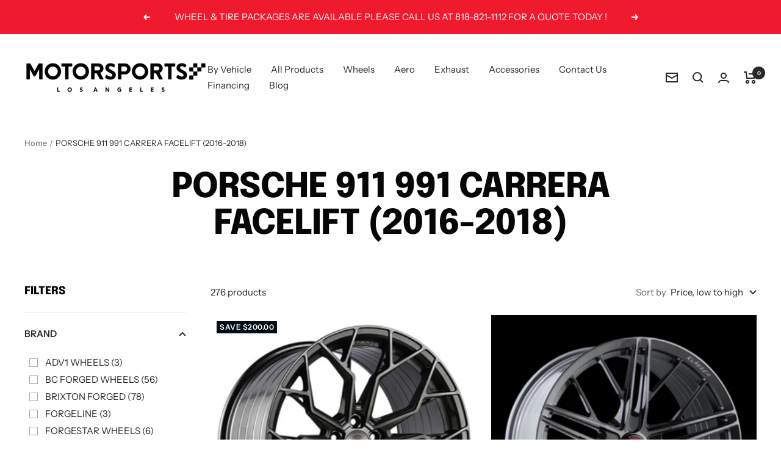

--- FILE ---
content_type: text/html; charset=utf-8
request_url: https://motorsportsla.com/collections/porsche-911-991-carrera-facelift-2016-2018
body_size: 44275
content:
<!doctype html><html class="no-js" lang="en" dir="ltr">
  <head>
    <meta charset="utf-8">
    <meta name="viewport" content="width=device-width, initial-scale=1.0, height=device-height, minimum-scale=1.0, maximum-scale=1.0">
    <meta name="theme-color" content="#fff">

    <title>PORSCHE 911 991 CARRERA FACELIFT (2016-2018)</title><link rel="canonical" href="https://motorsportsla.com/collections/porsche-911-991-carrera-facelift-2016-2018"><link rel="shortcut icon" href="//motorsportsla.com/cdn/shop/files/MAIN_IMAGE_TEMPLATE_3_96x96.jpg?v=1705711684" type="image/png"><link rel="preconnect" href="https://cdn.shopify.com">
    <link rel="dns-prefetch" href="https://productreviews.shopifycdn.com">
    <link rel="dns-prefetch" href="https://www.google-analytics.com"><link rel="preconnect" href="https://fonts.shopifycdn.com" crossorigin><link rel="preload" as="style" href="//motorsportsla.com/cdn/shop/t/26/assets/theme.css?v=154638988709435575511689639237">
    <link rel="preload" as="script" href="//motorsportsla.com/cdn/shop/t/26/assets/vendor.js?v=131531462768831974851689639237">
    <link rel="preload" as="script" href="//motorsportsla.com/cdn/shop/t/26/assets/theme.js?v=173005340623324594091689639237"><meta property="og:type" content="website">
  <meta property="og:title" content="PORSCHE 911 991 CARRERA FACELIFT (2016-2018)"><meta property="og:image" content="http://motorsportsla.com/cdn/shop/files/MLA_TYPELOGOFLAG01_BLK_02efd25a-79cb-4760-a59b-e0bbef395db7.png?v=1631212573">
  <meta property="og:image:secure_url" content="https://motorsportsla.com/cdn/shop/files/MLA_TYPELOGOFLAG01_BLK_02efd25a-79cb-4760-a59b-e0bbef395db7.png?v=1631212573">
  <meta property="og:image:width" content="900">
  <meta property="og:image:height" content="900"><meta property="og:url" content="https://motorsportsla.com/collections/porsche-911-991-carrera-facelift-2016-2018">
<meta property="og:site_name" content="Motorsports LA"><meta name="twitter:card" content="summary"><meta name="twitter:title" content="PORSCHE 911 991 CARRERA FACELIFT (2016-2018)">
  <meta name="twitter:description" content=""><meta name="twitter:image" content="https://motorsportsla.com/cdn/shop/files/MLA_TYPELOGOFLAG01_BLK_02efd25a-79cb-4760-a59b-e0bbef395db7_1200x1200_crop_center.png?v=1631212573">
  <meta name="twitter:image:alt" content="">
    


  <script type="application/ld+json">
  {
    "@context": "https://schema.org",
    "@type": "BreadcrumbList",
  "itemListElement": [{
      "@type": "ListItem",
      "position": 1,
      "name": "Home",
      "item": "https://motorsportsla.com"
    },{
          "@type": "ListItem",
          "position": 2,
          "name": "PORSCHE 911 991 CARRERA FACELIFT (2016-2018)",
          "item": "https://motorsportsla.com/collections/porsche-911-991-carrera-facelift-2016-2018"
        }]
  }
  </script>


    <link rel="preload" href="//motorsportsla.com/cdn/fonts/epilogue/epilogue_n8.fce680a466ed4f23f54385c46aa2c014c51d421a.woff2" as="font" type="font/woff2" crossorigin><link rel="preload" href="//motorsportsla.com/cdn/fonts/instrument_sans/instrumentsans_n4.db86542ae5e1596dbdb28c279ae6c2086c4c5bfa.woff2" as="font" type="font/woff2" crossorigin><style>
  /* Typography (heading) */
  @font-face {
  font-family: Epilogue;
  font-weight: 800;
  font-style: normal;
  font-display: swap;
  src: url("//motorsportsla.com/cdn/fonts/epilogue/epilogue_n8.fce680a466ed4f23f54385c46aa2c014c51d421a.woff2") format("woff2"),
       url("//motorsportsla.com/cdn/fonts/epilogue/epilogue_n8.2961970d19583d06f062e98ceb588027397f5810.woff") format("woff");
}

@font-face {
  font-family: Epilogue;
  font-weight: 800;
  font-style: italic;
  font-display: swap;
  src: url("//motorsportsla.com/cdn/fonts/epilogue/epilogue_i8.ff761dcfbf0a5437130c88f1b2679b905f7ed608.woff2") format("woff2"),
       url("//motorsportsla.com/cdn/fonts/epilogue/epilogue_i8.e7ca0c6d6c4d73469c08f9b99e243b2e63239caf.woff") format("woff");
}

/* Typography (body) */
  @font-face {
  font-family: "Instrument Sans";
  font-weight: 400;
  font-style: normal;
  font-display: swap;
  src: url("//motorsportsla.com/cdn/fonts/instrument_sans/instrumentsans_n4.db86542ae5e1596dbdb28c279ae6c2086c4c5bfa.woff2") format("woff2"),
       url("//motorsportsla.com/cdn/fonts/instrument_sans/instrumentsans_n4.510f1b081e58d08c30978f465518799851ef6d8b.woff") format("woff");
}

@font-face {
  font-family: "Instrument Sans";
  font-weight: 400;
  font-style: italic;
  font-display: swap;
  src: url("//motorsportsla.com/cdn/fonts/instrument_sans/instrumentsans_i4.028d3c3cd8d085648c808ceb20cd2fd1eb3560e5.woff2") format("woff2"),
       url("//motorsportsla.com/cdn/fonts/instrument_sans/instrumentsans_i4.7e90d82df8dee29a99237cd19cc529d2206706a2.woff") format("woff");
}

@font-face {
  font-family: "Instrument Sans";
  font-weight: 600;
  font-style: normal;
  font-display: swap;
  src: url("//motorsportsla.com/cdn/fonts/instrument_sans/instrumentsans_n6.27dc66245013a6f7f317d383a3cc9a0c347fb42d.woff2") format("woff2"),
       url("//motorsportsla.com/cdn/fonts/instrument_sans/instrumentsans_n6.1a71efbeeb140ec495af80aad612ad55e19e6d0e.woff") format("woff");
}

@font-face {
  font-family: "Instrument Sans";
  font-weight: 600;
  font-style: italic;
  font-display: swap;
  src: url("//motorsportsla.com/cdn/fonts/instrument_sans/instrumentsans_i6.ba8063f6adfa1e7ffe690cc5efa600a1e0a8ec32.woff2") format("woff2"),
       url("//motorsportsla.com/cdn/fonts/instrument_sans/instrumentsans_i6.a5bb29b76a0bb820ddaa9417675a5d0bafaa8c1f.woff") format("woff");
}

:root {--heading-color: 6, 6, 6;
    --text-color: 40, 40, 40;
    --background: 255, 255, 255;
    --secondary-background: 245, 245, 245;
    --border-color: 223, 223, 223;
    --border-color-darker: 169, 169, 169;
    --success-color: 46, 158, 123;
    --success-background: 213, 236, 229;
    --error-color: 222, 42, 42;
    --error-background: 253, 240, 240;
    --primary-button-background: 239, 26, 45;
    --primary-button-text-color: 255, 255, 255;
    --secondary-button-background: 1, 11, 19;
    --secondary-button-text-color: 255, 255, 255;
    --product-star-rating: 246, 164, 41;
    --product-on-sale-accent: 1, 11, 19;
    --product-sold-out-accent: 111, 113, 155;
    --product-custom-label-background: 64, 93, 230;
    --product-custom-label-text-color: 255, 255, 255;
    --product-custom-label-2-background: 243, 255, 52;
    --product-custom-label-2-text-color: 0, 0, 0;
    --product-low-stock-text-color: 222, 42, 42;
    --product-in-stock-text-color: 46, 158, 123;
    --loading-bar-background: 40, 40, 40;

    /* We duplicate some "base" colors as root colors, which is useful to use on drawer elements or popover without. Those should not be overridden to avoid issues */
    --root-heading-color: 6, 6, 6;
    --root-text-color: 40, 40, 40;
    --root-background: 255, 255, 255;
    --root-border-color: 223, 223, 223;
    --root-primary-button-background: 239, 26, 45;
    --root-primary-button-text-color: 255, 255, 255;

    --base-font-size: 15px;
    --heading-font-family: Epilogue, sans-serif;
    --heading-font-weight: 800;
    --heading-font-style: normal;
    --heading-text-transform: uppercase;
    --text-font-family: "Instrument Sans", sans-serif;
    --text-font-weight: 400;
    --text-font-style: normal;
    --text-font-bold-weight: 600;

    /* Typography (font size) */
    --heading-xxsmall-font-size: 11px;
    --heading-xsmall-font-size: 11px;
    --heading-small-font-size: 12px;
    --heading-large-font-size: 36px;
    --heading-h1-font-size: 36px;
    --heading-h2-font-size: 30px;
    --heading-h3-font-size: 26px;
    --heading-h4-font-size: 24px;
    --heading-h5-font-size: 20px;
    --heading-h6-font-size: 16px;

    /* Control the look and feel of the theme by changing radius of various elements */
    --button-border-radius: 0px;
    --block-border-radius: 0px;
    --block-border-radius-reduced: 0px;
    --color-swatch-border-radius: 0px;

    /* Button size */
    --button-height: 48px;
    --button-small-height: 40px;

    /* Form related */
    --form-input-field-height: 48px;
    --form-input-gap: 16px;
    --form-submit-margin: 24px;

    /* Product listing related variables */
    --product-list-block-spacing: 32px;

    /* Video related */
    --play-button-background: 255, 255, 255;
    --play-button-arrow: 40, 40, 40;

    /* RTL support */
    --transform-logical-flip: 1;
    --transform-origin-start: left;
    --transform-origin-end: right;

    /* Other */
    --zoom-cursor-svg-url: url(//motorsportsla.com/cdn/shop/t/26/assets/zoom-cursor.svg?v=39908859784506347231689639256);
    --arrow-right-svg-url: url(//motorsportsla.com/cdn/shop/t/26/assets/arrow-right.svg?v=40046868119262634591689639256);
    --arrow-left-svg-url: url(//motorsportsla.com/cdn/shop/t/26/assets/arrow-left.svg?v=158856395986752206651689639256);

    /* Some useful variables that we can reuse in our CSS. Some explanation are needed for some of them:
       - container-max-width-minus-gutters: represents the container max width without the edge gutters
       - container-outer-width: considering the screen width, represent all the space outside the container
       - container-outer-margin: same as container-outer-width but get set to 0 inside a container
       - container-inner-width: the effective space inside the container (minus gutters)
       - grid-column-width: represents the width of a single column of the grid
       - vertical-breather: this is a variable that defines the global "spacing" between sections, and inside the section
                            to create some "breath" and minimum spacing
     */
    --container-max-width: 1600px;
    --container-gutter: 24px;
    --container-max-width-minus-gutters: calc(var(--container-max-width) - (var(--container-gutter)) * 2);
    --container-outer-width: max(calc((100vw - var(--container-max-width-minus-gutters)) / 2), var(--container-gutter));
    --container-outer-margin: var(--container-outer-width);
    --container-inner-width: calc(100vw - var(--container-outer-width) * 2);

    --grid-column-count: 10;
    --grid-gap: 24px;
    --grid-column-width: calc((100vw - var(--container-outer-width) * 2 - var(--grid-gap) * (var(--grid-column-count) - 1)) / var(--grid-column-count));

    --vertical-breather: 48px;
    --vertical-breather-tight: 48px;

    /* Shopify related variables */
    --payment-terms-background-color: #ffffff;
  }

  @media screen and (min-width: 741px) {
    :root {
      --container-gutter: 40px;
      --grid-column-count: 20;
      --vertical-breather: 64px;
      --vertical-breather-tight: 64px;

      /* Typography (font size) */
      --heading-xsmall-font-size: 12px;
      --heading-small-font-size: 13px;
      --heading-large-font-size: 52px;
      --heading-h1-font-size: 48px;
      --heading-h2-font-size: 38px;
      --heading-h3-font-size: 32px;
      --heading-h4-font-size: 24px;
      --heading-h5-font-size: 20px;
      --heading-h6-font-size: 18px;

      /* Form related */
      --form-input-field-height: 52px;
      --form-submit-margin: 32px;

      /* Button size */
      --button-height: 52px;
      --button-small-height: 44px;
    }
  }

  @media screen and (min-width: 1200px) {
    :root {
      --vertical-breather: 80px;
      --vertical-breather-tight: 64px;
      --product-list-block-spacing: 48px;

      /* Typography */
      --heading-large-font-size: 64px;
      --heading-h1-font-size: 56px;
      --heading-h2-font-size: 48px;
      --heading-h3-font-size: 36px;
      --heading-h4-font-size: 30px;
      --heading-h5-font-size: 24px;
      --heading-h6-font-size: 18px;
    }
  }

  @media screen and (min-width: 1600px) {
    :root {
      --vertical-breather: 90px;
      --vertical-breather-tight: 64px;
    }
  }
</style>
    <script>
  // This allows to expose several variables to the global scope, to be used in scripts
  window.themeVariables = {
    settings: {
      direction: "ltr",
      pageType: "collection",
      cartCount: 0,
      moneyFormat: "${{amount}}",
      moneyWithCurrencyFormat: "${{amount}} USD",
      showVendor: false,
      discountMode: "saving",
      currencyCodeEnabled: false,
      cartType: "drawer",
      cartCurrency: "USD",
      mobileZoomFactor: 2.5
    },

    routes: {
      host: "motorsportsla.com",
      rootUrl: "\/",
      rootUrlWithoutSlash: '',
      cartUrl: "\/cart",
      cartAddUrl: "\/cart\/add",
      cartChangeUrl: "\/cart\/change",
      searchUrl: "\/search",
      predictiveSearchUrl: "\/search\/suggest",
      productRecommendationsUrl: "\/recommendations\/products"
    },

    strings: {
      accessibilityDelete: "Delete",
      accessibilityClose: "Close",
      collectionSoldOut: "Sold out",
      collectionDiscount: "Save @savings@",
      productSalePrice: "Sale price",
      productRegularPrice: "Regular price",
      productFormUnavailable: "Unavailable",
      productFormSoldOut: "Sold out",
      productFormPreOrder: "Pre-order",
      productFormAddToCart: "Add to cart",
      searchNoResults: "No results could be found.",
      searchNewSearch: "New search",
      searchProducts: "Products",
      searchArticles: "Journal",
      searchPages: "Pages",
      searchCollections: "Collections",
      cartViewCart: "View cart",
      cartItemAdded: "Item added to your cart!",
      cartItemAddedShort: "Added to your cart!",
      cartAddOrderNote: "Add order note",
      cartEditOrderNote: "Edit order note",
      shippingEstimatorNoResults: "Sorry, we do not ship to your address.",
      shippingEstimatorOneResult: "There is one shipping rate for your address:",
      shippingEstimatorMultipleResults: "There are several shipping rates for your address:",
      shippingEstimatorError: "One or more error occurred while retrieving shipping rates:"
    },

    libs: {
      flickity: "\/\/motorsportsla.com\/cdn\/shop\/t\/26\/assets\/flickity.js?v=176646718982628074891689639237",
      photoswipe: "\/\/motorsportsla.com\/cdn\/shop\/t\/26\/assets\/photoswipe.js?v=132268647426145925301689639237",
      qrCode: "\/\/motorsportsla.com\/cdn\/shopifycloud\/storefront\/assets\/themes_support\/vendor\/qrcode-3f2b403b.js"
    },

    breakpoints: {
      phone: 'screen and (max-width: 740px)',
      tablet: 'screen and (min-width: 741px) and (max-width: 999px)',
      tabletAndUp: 'screen and (min-width: 741px)',
      pocket: 'screen and (max-width: 999px)',
      lap: 'screen and (min-width: 1000px) and (max-width: 1199px)',
      lapAndUp: 'screen and (min-width: 1000px)',
      desktop: 'screen and (min-width: 1200px)',
      wide: 'screen and (min-width: 1400px)'
    }
  };

  window.addEventListener('pageshow', async () => {
    const cartContent = await (await fetch(`${window.themeVariables.routes.cartUrl}.js`, {cache: 'reload'})).json();
    document.documentElement.dispatchEvent(new CustomEvent('cart:refresh', {detail: {cart: cartContent}}));
  });

  if ('noModule' in HTMLScriptElement.prototype) {
    // Old browsers (like IE) that does not support module will be considered as if not executing JS at all
    document.documentElement.className = document.documentElement.className.replace('no-js', 'js');

    requestAnimationFrame(() => {
      const viewportHeight = (window.visualViewport ? window.visualViewport.height : document.documentElement.clientHeight);
      document.documentElement.style.setProperty('--window-height',viewportHeight + 'px');
    });
  }</script>

    <link rel="stylesheet" href="//motorsportsla.com/cdn/shop/t/26/assets/theme.css?v=154638988709435575511689639237">

    <script src="//motorsportsla.com/cdn/shop/t/26/assets/vendor.js?v=131531462768831974851689639237" defer></script>
    <script src="//motorsportsla.com/cdn/shop/t/26/assets/theme.js?v=173005340623324594091689639237" defer></script>
    <script src="//motorsportsla.com/cdn/shop/t/26/assets/custom.js?v=167639537848865775061689639237" defer></script>

    <script>window.performance && window.performance.mark && window.performance.mark('shopify.content_for_header.start');</script><meta id="shopify-digital-wallet" name="shopify-digital-wallet" content="/30619828363/digital_wallets/dialog">
<meta name="shopify-checkout-api-token" content="2c71e737671573d4d2ac8bc8d51ade16">
<meta id="in-context-paypal-metadata" data-shop-id="30619828363" data-venmo-supported="true" data-environment="production" data-locale="en_US" data-paypal-v4="true" data-currency="USD">
<link rel="alternate" type="application/atom+xml" title="Feed" href="/collections/porsche-911-991-carrera-facelift-2016-2018.atom" />
<link rel="next" href="/collections/porsche-911-991-carrera-facelift-2016-2018?page=2">
<link rel="alternate" type="application/json+oembed" href="https://motorsportsla.com/collections/porsche-911-991-carrera-facelift-2016-2018.oembed">
<script async="async" src="/checkouts/internal/preloads.js?locale=en-US"></script>
<link rel="preconnect" href="https://shop.app" crossorigin="anonymous">
<script async="async" src="https://shop.app/checkouts/internal/preloads.js?locale=en-US&shop_id=30619828363" crossorigin="anonymous"></script>
<script id="apple-pay-shop-capabilities" type="application/json">{"shopId":30619828363,"countryCode":"US","currencyCode":"USD","merchantCapabilities":["supports3DS"],"merchantId":"gid:\/\/shopify\/Shop\/30619828363","merchantName":"Motorsports LA","requiredBillingContactFields":["postalAddress","email","phone"],"requiredShippingContactFields":["postalAddress","email","phone"],"shippingType":"shipping","supportedNetworks":["visa","masterCard","amex","discover","elo","jcb"],"total":{"type":"pending","label":"Motorsports LA","amount":"1.00"},"shopifyPaymentsEnabled":true,"supportsSubscriptions":true}</script>
<script id="shopify-features" type="application/json">{"accessToken":"2c71e737671573d4d2ac8bc8d51ade16","betas":["rich-media-storefront-analytics"],"domain":"motorsportsla.com","predictiveSearch":true,"shopId":30619828363,"locale":"en"}</script>
<script>var Shopify = Shopify || {};
Shopify.shop = "new-line-motorsports.myshopify.com";
Shopify.locale = "en";
Shopify.currency = {"active":"USD","rate":"1.0"};
Shopify.country = "US";
Shopify.theme = {"name":"Updated copy of Updated copy of Focal","id":137260368092,"schema_name":"Focal","schema_version":"10.1.2","theme_store_id":714,"role":"main"};
Shopify.theme.handle = "null";
Shopify.theme.style = {"id":null,"handle":null};
Shopify.cdnHost = "motorsportsla.com/cdn";
Shopify.routes = Shopify.routes || {};
Shopify.routes.root = "/";</script>
<script type="module">!function(o){(o.Shopify=o.Shopify||{}).modules=!0}(window);</script>
<script>!function(o){function n(){var o=[];function n(){o.push(Array.prototype.slice.apply(arguments))}return n.q=o,n}var t=o.Shopify=o.Shopify||{};t.loadFeatures=n(),t.autoloadFeatures=n()}(window);</script>
<script>
  window.ShopifyPay = window.ShopifyPay || {};
  window.ShopifyPay.apiHost = "shop.app\/pay";
  window.ShopifyPay.redirectState = null;
</script>
<script id="shop-js-analytics" type="application/json">{"pageType":"collection"}</script>
<script defer="defer" async type="module" src="//motorsportsla.com/cdn/shopifycloud/shop-js/modules/v2/client.init-shop-cart-sync_DtuiiIyl.en.esm.js"></script>
<script defer="defer" async type="module" src="//motorsportsla.com/cdn/shopifycloud/shop-js/modules/v2/chunk.common_CUHEfi5Q.esm.js"></script>
<script type="module">
  await import("//motorsportsla.com/cdn/shopifycloud/shop-js/modules/v2/client.init-shop-cart-sync_DtuiiIyl.en.esm.js");
await import("//motorsportsla.com/cdn/shopifycloud/shop-js/modules/v2/chunk.common_CUHEfi5Q.esm.js");

  window.Shopify.SignInWithShop?.initShopCartSync?.({"fedCMEnabled":true,"windoidEnabled":true});

</script>
<script>
  window.Shopify = window.Shopify || {};
  if (!window.Shopify.featureAssets) window.Shopify.featureAssets = {};
  window.Shopify.featureAssets['shop-js'] = {"shop-cart-sync":["modules/v2/client.shop-cart-sync_DFoTY42P.en.esm.js","modules/v2/chunk.common_CUHEfi5Q.esm.js"],"init-fed-cm":["modules/v2/client.init-fed-cm_D2UNy1i2.en.esm.js","modules/v2/chunk.common_CUHEfi5Q.esm.js"],"init-shop-email-lookup-coordinator":["modules/v2/client.init-shop-email-lookup-coordinator_BQEe2rDt.en.esm.js","modules/v2/chunk.common_CUHEfi5Q.esm.js"],"shop-cash-offers":["modules/v2/client.shop-cash-offers_3CTtReFF.en.esm.js","modules/v2/chunk.common_CUHEfi5Q.esm.js","modules/v2/chunk.modal_BewljZkx.esm.js"],"shop-button":["modules/v2/client.shop-button_C6oxCjDL.en.esm.js","modules/v2/chunk.common_CUHEfi5Q.esm.js"],"init-windoid":["modules/v2/client.init-windoid_5pix8xhK.en.esm.js","modules/v2/chunk.common_CUHEfi5Q.esm.js"],"avatar":["modules/v2/client.avatar_BTnouDA3.en.esm.js"],"init-shop-cart-sync":["modules/v2/client.init-shop-cart-sync_DtuiiIyl.en.esm.js","modules/v2/chunk.common_CUHEfi5Q.esm.js"],"shop-toast-manager":["modules/v2/client.shop-toast-manager_BYv_8cH1.en.esm.js","modules/v2/chunk.common_CUHEfi5Q.esm.js"],"pay-button":["modules/v2/client.pay-button_FnF9EIkY.en.esm.js","modules/v2/chunk.common_CUHEfi5Q.esm.js"],"shop-login-button":["modules/v2/client.shop-login-button_CH1KUpOf.en.esm.js","modules/v2/chunk.common_CUHEfi5Q.esm.js","modules/v2/chunk.modal_BewljZkx.esm.js"],"init-customer-accounts-sign-up":["modules/v2/client.init-customer-accounts-sign-up_aj7QGgYS.en.esm.js","modules/v2/client.shop-login-button_CH1KUpOf.en.esm.js","modules/v2/chunk.common_CUHEfi5Q.esm.js","modules/v2/chunk.modal_BewljZkx.esm.js"],"init-shop-for-new-customer-accounts":["modules/v2/client.init-shop-for-new-customer-accounts_NbnYRf_7.en.esm.js","modules/v2/client.shop-login-button_CH1KUpOf.en.esm.js","modules/v2/chunk.common_CUHEfi5Q.esm.js","modules/v2/chunk.modal_BewljZkx.esm.js"],"init-customer-accounts":["modules/v2/client.init-customer-accounts_ppedhqCH.en.esm.js","modules/v2/client.shop-login-button_CH1KUpOf.en.esm.js","modules/v2/chunk.common_CUHEfi5Q.esm.js","modules/v2/chunk.modal_BewljZkx.esm.js"],"shop-follow-button":["modules/v2/client.shop-follow-button_CMIBBa6u.en.esm.js","modules/v2/chunk.common_CUHEfi5Q.esm.js","modules/v2/chunk.modal_BewljZkx.esm.js"],"lead-capture":["modules/v2/client.lead-capture_But0hIyf.en.esm.js","modules/v2/chunk.common_CUHEfi5Q.esm.js","modules/v2/chunk.modal_BewljZkx.esm.js"],"checkout-modal":["modules/v2/client.checkout-modal_BBxc70dQ.en.esm.js","modules/v2/chunk.common_CUHEfi5Q.esm.js","modules/v2/chunk.modal_BewljZkx.esm.js"],"shop-login":["modules/v2/client.shop-login_hM3Q17Kl.en.esm.js","modules/v2/chunk.common_CUHEfi5Q.esm.js","modules/v2/chunk.modal_BewljZkx.esm.js"],"payment-terms":["modules/v2/client.payment-terms_CAtGlQYS.en.esm.js","modules/v2/chunk.common_CUHEfi5Q.esm.js","modules/v2/chunk.modal_BewljZkx.esm.js"]};
</script>
<script id="__st">var __st={"a":30619828363,"offset":-28800,"reqid":"d16228f3-905f-4acb-8fba-69334d0fb866-1766702372","pageurl":"motorsportsla.com\/collections\/porsche-911-991-carrera-facelift-2016-2018","u":"70b8bfab2390","p":"collection","rtyp":"collection","rid":218052755623};</script>
<script>window.ShopifyPaypalV4VisibilityTracking = true;</script>
<script id="captcha-bootstrap">!function(){'use strict';const t='contact',e='account',n='new_comment',o=[[t,t],['blogs',n],['comments',n],[t,'customer']],c=[[e,'customer_login'],[e,'guest_login'],[e,'recover_customer_password'],[e,'create_customer']],r=t=>t.map((([t,e])=>`form[action*='/${t}']:not([data-nocaptcha='true']) input[name='form_type'][value='${e}']`)).join(','),a=t=>()=>t?[...document.querySelectorAll(t)].map((t=>t.form)):[];function s(){const t=[...o],e=r(t);return a(e)}const i='password',u='form_key',d=['recaptcha-v3-token','g-recaptcha-response','h-captcha-response',i],f=()=>{try{return window.sessionStorage}catch{return}},m='__shopify_v',_=t=>t.elements[u];function p(t,e,n=!1){try{const o=window.sessionStorage,c=JSON.parse(o.getItem(e)),{data:r}=function(t){const{data:e,action:n}=t;return t[m]||n?{data:e,action:n}:{data:t,action:n}}(c);for(const[e,n]of Object.entries(r))t.elements[e]&&(t.elements[e].value=n);n&&o.removeItem(e)}catch(o){console.error('form repopulation failed',{error:o})}}const l='form_type',E='cptcha';function T(t){t.dataset[E]=!0}const w=window,h=w.document,L='Shopify',v='ce_forms',y='captcha';let A=!1;((t,e)=>{const n=(g='f06e6c50-85a8-45c8-87d0-21a2b65856fe',I='https://cdn.shopify.com/shopifycloud/storefront-forms-hcaptcha/ce_storefront_forms_captcha_hcaptcha.v1.5.2.iife.js',D={infoText:'Protected by hCaptcha',privacyText:'Privacy',termsText:'Terms'},(t,e,n)=>{const o=w[L][v],c=o.bindForm;if(c)return c(t,g,e,D).then(n);var r;o.q.push([[t,g,e,D],n]),r=I,A||(h.body.append(Object.assign(h.createElement('script'),{id:'captcha-provider',async:!0,src:r})),A=!0)});var g,I,D;w[L]=w[L]||{},w[L][v]=w[L][v]||{},w[L][v].q=[],w[L][y]=w[L][y]||{},w[L][y].protect=function(t,e){n(t,void 0,e),T(t)},Object.freeze(w[L][y]),function(t,e,n,w,h,L){const[v,y,A,g]=function(t,e,n){const i=e?o:[],u=t?c:[],d=[...i,...u],f=r(d),m=r(i),_=r(d.filter((([t,e])=>n.includes(e))));return[a(f),a(m),a(_),s()]}(w,h,L),I=t=>{const e=t.target;return e instanceof HTMLFormElement?e:e&&e.form},D=t=>v().includes(t);t.addEventListener('submit',(t=>{const e=I(t);if(!e)return;const n=D(e)&&!e.dataset.hcaptchaBound&&!e.dataset.recaptchaBound,o=_(e),c=g().includes(e)&&(!o||!o.value);(n||c)&&t.preventDefault(),c&&!n&&(function(t){try{if(!f())return;!function(t){const e=f();if(!e)return;const n=_(t);if(!n)return;const o=n.value;o&&e.removeItem(o)}(t);const e=Array.from(Array(32),(()=>Math.random().toString(36)[2])).join('');!function(t,e){_(t)||t.append(Object.assign(document.createElement('input'),{type:'hidden',name:u})),t.elements[u].value=e}(t,e),function(t,e){const n=f();if(!n)return;const o=[...t.querySelectorAll(`input[type='${i}']`)].map((({name:t})=>t)),c=[...d,...o],r={};for(const[a,s]of new FormData(t).entries())c.includes(a)||(r[a]=s);n.setItem(e,JSON.stringify({[m]:1,action:t.action,data:r}))}(t,e)}catch(e){console.error('failed to persist form',e)}}(e),e.submit())}));const S=(t,e)=>{t&&!t.dataset[E]&&(n(t,e.some((e=>e===t))),T(t))};for(const o of['focusin','change'])t.addEventListener(o,(t=>{const e=I(t);D(e)&&S(e,y())}));const B=e.get('form_key'),M=e.get(l),P=B&&M;t.addEventListener('DOMContentLoaded',(()=>{const t=y();if(P)for(const e of t)e.elements[l].value===M&&p(e,B);[...new Set([...A(),...v().filter((t=>'true'===t.dataset.shopifyCaptcha))])].forEach((e=>S(e,t)))}))}(h,new URLSearchParams(w.location.search),n,t,e,['guest_login'])})(!0,!0)}();</script>
<script integrity="sha256-4kQ18oKyAcykRKYeNunJcIwy7WH5gtpwJnB7kiuLZ1E=" data-source-attribution="shopify.loadfeatures" defer="defer" src="//motorsportsla.com/cdn/shopifycloud/storefront/assets/storefront/load_feature-a0a9edcb.js" crossorigin="anonymous"></script>
<script crossorigin="anonymous" defer="defer" src="//motorsportsla.com/cdn/shopifycloud/storefront/assets/shopify_pay/storefront-65b4c6d7.js?v=20250812"></script>
<script data-source-attribution="shopify.dynamic_checkout.dynamic.init">var Shopify=Shopify||{};Shopify.PaymentButton=Shopify.PaymentButton||{isStorefrontPortableWallets:!0,init:function(){window.Shopify.PaymentButton.init=function(){};var t=document.createElement("script");t.src="https://motorsportsla.com/cdn/shopifycloud/portable-wallets/latest/portable-wallets.en.js",t.type="module",document.head.appendChild(t)}};
</script>
<script data-source-attribution="shopify.dynamic_checkout.buyer_consent">
  function portableWalletsHideBuyerConsent(e){var t=document.getElementById("shopify-buyer-consent"),n=document.getElementById("shopify-subscription-policy-button");t&&n&&(t.classList.add("hidden"),t.setAttribute("aria-hidden","true"),n.removeEventListener("click",e))}function portableWalletsShowBuyerConsent(e){var t=document.getElementById("shopify-buyer-consent"),n=document.getElementById("shopify-subscription-policy-button");t&&n&&(t.classList.remove("hidden"),t.removeAttribute("aria-hidden"),n.addEventListener("click",e))}window.Shopify?.PaymentButton&&(window.Shopify.PaymentButton.hideBuyerConsent=portableWalletsHideBuyerConsent,window.Shopify.PaymentButton.showBuyerConsent=portableWalletsShowBuyerConsent);
</script>
<script data-source-attribution="shopify.dynamic_checkout.cart.bootstrap">document.addEventListener("DOMContentLoaded",(function(){function t(){return document.querySelector("shopify-accelerated-checkout-cart, shopify-accelerated-checkout")}if(t())Shopify.PaymentButton.init();else{new MutationObserver((function(e,n){t()&&(Shopify.PaymentButton.init(),n.disconnect())})).observe(document.body,{childList:!0,subtree:!0})}}));
</script>
<link id="shopify-accelerated-checkout-styles" rel="stylesheet" media="screen" href="https://motorsportsla.com/cdn/shopifycloud/portable-wallets/latest/accelerated-checkout-backwards-compat.css" crossorigin="anonymous">
<style id="shopify-accelerated-checkout-cart">
        #shopify-buyer-consent {
  margin-top: 1em;
  display: inline-block;
  width: 100%;
}

#shopify-buyer-consent.hidden {
  display: none;
}

#shopify-subscription-policy-button {
  background: none;
  border: none;
  padding: 0;
  text-decoration: underline;
  font-size: inherit;
  cursor: pointer;
}

#shopify-subscription-policy-button::before {
  box-shadow: none;
}

      </style>

<script>window.performance && window.performance.mark && window.performance.mark('shopify.content_for_header.end');</script>
  <link href="https://monorail-edge.shopifysvc.com" rel="dns-prefetch">
<script>(function(){if ("sendBeacon" in navigator && "performance" in window) {try {var session_token_from_headers = performance.getEntriesByType('navigation')[0].serverTiming.find(x => x.name == '_s').description;} catch {var session_token_from_headers = undefined;}var session_cookie_matches = document.cookie.match(/_shopify_s=([^;]*)/);var session_token_from_cookie = session_cookie_matches && session_cookie_matches.length === 2 ? session_cookie_matches[1] : "";var session_token = session_token_from_headers || session_token_from_cookie || "";function handle_abandonment_event(e) {var entries = performance.getEntries().filter(function(entry) {return /monorail-edge.shopifysvc.com/.test(entry.name);});if (!window.abandonment_tracked && entries.length === 0) {window.abandonment_tracked = true;var currentMs = Date.now();var navigation_start = performance.timing.navigationStart;var payload = {shop_id: 30619828363,url: window.location.href,navigation_start,duration: currentMs - navigation_start,session_token,page_type: "collection"};window.navigator.sendBeacon("https://monorail-edge.shopifysvc.com/v1/produce", JSON.stringify({schema_id: "online_store_buyer_site_abandonment/1.1",payload: payload,metadata: {event_created_at_ms: currentMs,event_sent_at_ms: currentMs}}));}}window.addEventListener('pagehide', handle_abandonment_event);}}());</script>
<script id="web-pixels-manager-setup">(function e(e,d,r,n,o){if(void 0===o&&(o={}),!Boolean(null===(a=null===(i=window.Shopify)||void 0===i?void 0:i.analytics)||void 0===a?void 0:a.replayQueue)){var i,a;window.Shopify=window.Shopify||{};var t=window.Shopify;t.analytics=t.analytics||{};var s=t.analytics;s.replayQueue=[],s.publish=function(e,d,r){return s.replayQueue.push([e,d,r]),!0};try{self.performance.mark("wpm:start")}catch(e){}var l=function(){var e={modern:/Edge?\/(1{2}[4-9]|1[2-9]\d|[2-9]\d{2}|\d{4,})\.\d+(\.\d+|)|Firefox\/(1{2}[4-9]|1[2-9]\d|[2-9]\d{2}|\d{4,})\.\d+(\.\d+|)|Chrom(ium|e)\/(9{2}|\d{3,})\.\d+(\.\d+|)|(Maci|X1{2}).+ Version\/(15\.\d+|(1[6-9]|[2-9]\d|\d{3,})\.\d+)([,.]\d+|)( \(\w+\)|)( Mobile\/\w+|) Safari\/|Chrome.+OPR\/(9{2}|\d{3,})\.\d+\.\d+|(CPU[ +]OS|iPhone[ +]OS|CPU[ +]iPhone|CPU IPhone OS|CPU iPad OS)[ +]+(15[._]\d+|(1[6-9]|[2-9]\d|\d{3,})[._]\d+)([._]\d+|)|Android:?[ /-](13[3-9]|1[4-9]\d|[2-9]\d{2}|\d{4,})(\.\d+|)(\.\d+|)|Android.+Firefox\/(13[5-9]|1[4-9]\d|[2-9]\d{2}|\d{4,})\.\d+(\.\d+|)|Android.+Chrom(ium|e)\/(13[3-9]|1[4-9]\d|[2-9]\d{2}|\d{4,})\.\d+(\.\d+|)|SamsungBrowser\/([2-9]\d|\d{3,})\.\d+/,legacy:/Edge?\/(1[6-9]|[2-9]\d|\d{3,})\.\d+(\.\d+|)|Firefox\/(5[4-9]|[6-9]\d|\d{3,})\.\d+(\.\d+|)|Chrom(ium|e)\/(5[1-9]|[6-9]\d|\d{3,})\.\d+(\.\d+|)([\d.]+$|.*Safari\/(?![\d.]+ Edge\/[\d.]+$))|(Maci|X1{2}).+ Version\/(10\.\d+|(1[1-9]|[2-9]\d|\d{3,})\.\d+)([,.]\d+|)( \(\w+\)|)( Mobile\/\w+|) Safari\/|Chrome.+OPR\/(3[89]|[4-9]\d|\d{3,})\.\d+\.\d+|(CPU[ +]OS|iPhone[ +]OS|CPU[ +]iPhone|CPU IPhone OS|CPU iPad OS)[ +]+(10[._]\d+|(1[1-9]|[2-9]\d|\d{3,})[._]\d+)([._]\d+|)|Android:?[ /-](13[3-9]|1[4-9]\d|[2-9]\d{2}|\d{4,})(\.\d+|)(\.\d+|)|Mobile Safari.+OPR\/([89]\d|\d{3,})\.\d+\.\d+|Android.+Firefox\/(13[5-9]|1[4-9]\d|[2-9]\d{2}|\d{4,})\.\d+(\.\d+|)|Android.+Chrom(ium|e)\/(13[3-9]|1[4-9]\d|[2-9]\d{2}|\d{4,})\.\d+(\.\d+|)|Android.+(UC? ?Browser|UCWEB|U3)[ /]?(15\.([5-9]|\d{2,})|(1[6-9]|[2-9]\d|\d{3,})\.\d+)\.\d+|SamsungBrowser\/(5\.\d+|([6-9]|\d{2,})\.\d+)|Android.+MQ{2}Browser\/(14(\.(9|\d{2,})|)|(1[5-9]|[2-9]\d|\d{3,})(\.\d+|))(\.\d+|)|K[Aa][Ii]OS\/(3\.\d+|([4-9]|\d{2,})\.\d+)(\.\d+|)/},d=e.modern,r=e.legacy,n=navigator.userAgent;return n.match(d)?"modern":n.match(r)?"legacy":"unknown"}(),u="modern"===l?"modern":"legacy",c=(null!=n?n:{modern:"",legacy:""})[u],f=function(e){return[e.baseUrl,"/wpm","/b",e.hashVersion,"modern"===e.buildTarget?"m":"l",".js"].join("")}({baseUrl:d,hashVersion:r,buildTarget:u}),m=function(e){var d=e.version,r=e.bundleTarget,n=e.surface,o=e.pageUrl,i=e.monorailEndpoint;return{emit:function(e){var a=e.status,t=e.errorMsg,s=(new Date).getTime(),l=JSON.stringify({metadata:{event_sent_at_ms:s},events:[{schema_id:"web_pixels_manager_load/3.1",payload:{version:d,bundle_target:r,page_url:o,status:a,surface:n,error_msg:t},metadata:{event_created_at_ms:s}}]});if(!i)return console&&console.warn&&console.warn("[Web Pixels Manager] No Monorail endpoint provided, skipping logging."),!1;try{return self.navigator.sendBeacon.bind(self.navigator)(i,l)}catch(e){}var u=new XMLHttpRequest;try{return u.open("POST",i,!0),u.setRequestHeader("Content-Type","text/plain"),u.send(l),!0}catch(e){return console&&console.warn&&console.warn("[Web Pixels Manager] Got an unhandled error while logging to Monorail."),!1}}}}({version:r,bundleTarget:l,surface:e.surface,pageUrl:self.location.href,monorailEndpoint:e.monorailEndpoint});try{o.browserTarget=l,function(e){var d=e.src,r=e.async,n=void 0===r||r,o=e.onload,i=e.onerror,a=e.sri,t=e.scriptDataAttributes,s=void 0===t?{}:t,l=document.createElement("script"),u=document.querySelector("head"),c=document.querySelector("body");if(l.async=n,l.src=d,a&&(l.integrity=a,l.crossOrigin="anonymous"),s)for(var f in s)if(Object.prototype.hasOwnProperty.call(s,f))try{l.dataset[f]=s[f]}catch(e){}if(o&&l.addEventListener("load",o),i&&l.addEventListener("error",i),u)u.appendChild(l);else{if(!c)throw new Error("Did not find a head or body element to append the script");c.appendChild(l)}}({src:f,async:!0,onload:function(){if(!function(){var e,d;return Boolean(null===(d=null===(e=window.Shopify)||void 0===e?void 0:e.analytics)||void 0===d?void 0:d.initialized)}()){var d=window.webPixelsManager.init(e)||void 0;if(d){var r=window.Shopify.analytics;r.replayQueue.forEach((function(e){var r=e[0],n=e[1],o=e[2];d.publishCustomEvent(r,n,o)})),r.replayQueue=[],r.publish=d.publishCustomEvent,r.visitor=d.visitor,r.initialized=!0}}},onerror:function(){return m.emit({status:"failed",errorMsg:"".concat(f," has failed to load")})},sri:function(e){var d=/^sha384-[A-Za-z0-9+/=]+$/;return"string"==typeof e&&d.test(e)}(c)?c:"",scriptDataAttributes:o}),m.emit({status:"loading"})}catch(e){m.emit({status:"failed",errorMsg:(null==e?void 0:e.message)||"Unknown error"})}}})({shopId: 30619828363,storefrontBaseUrl: "https://motorsportsla.com",extensionsBaseUrl: "https://extensions.shopifycdn.com/cdn/shopifycloud/web-pixels-manager",monorailEndpoint: "https://monorail-edge.shopifysvc.com/unstable/produce_batch",surface: "storefront-renderer",enabledBetaFlags: ["2dca8a86","a0d5f9d2"],webPixelsConfigList: [{"id":"shopify-app-pixel","configuration":"{}","eventPayloadVersion":"v1","runtimeContext":"STRICT","scriptVersion":"0450","apiClientId":"shopify-pixel","type":"APP","privacyPurposes":["ANALYTICS","MARKETING"]},{"id":"shopify-custom-pixel","eventPayloadVersion":"v1","runtimeContext":"LAX","scriptVersion":"0450","apiClientId":"shopify-pixel","type":"CUSTOM","privacyPurposes":["ANALYTICS","MARKETING"]}],isMerchantRequest: false,initData: {"shop":{"name":"Motorsports LA","paymentSettings":{"currencyCode":"USD"},"myshopifyDomain":"new-line-motorsports.myshopify.com","countryCode":"US","storefrontUrl":"https:\/\/motorsportsla.com"},"customer":null,"cart":null,"checkout":null,"productVariants":[],"purchasingCompany":null},},"https://motorsportsla.com/cdn","da62cc92w68dfea28pcf9825a4m392e00d0",{"modern":"","legacy":""},{"shopId":"30619828363","storefrontBaseUrl":"https:\/\/motorsportsla.com","extensionBaseUrl":"https:\/\/extensions.shopifycdn.com\/cdn\/shopifycloud\/web-pixels-manager","surface":"storefront-renderer","enabledBetaFlags":"[\"2dca8a86\", \"a0d5f9d2\"]","isMerchantRequest":"false","hashVersion":"da62cc92w68dfea28pcf9825a4m392e00d0","publish":"custom","events":"[[\"page_viewed\",{}],[\"collection_viewed\",{\"collection\":{\"id\":\"218052755623\",\"title\":\"PORSCHE 911 991 CARRERA FACELIFT (2016-2018)\",\"productVariants\":[{\"price\":{\"amount\":1620.0,\"currencyCode\":\"USD\"},\"product\":{\"title\":\"21\\\" Stance SF10 Wheels Brushed Dual Gunmetal - Set of 4\",\"vendor\":\"STANCE WHEELS\",\"id\":\"6760663384263\",\"untranslatedTitle\":\"21\\\" Stance SF10 Wheels Brushed Dual Gunmetal - Set of 4\",\"url\":\"\/products\/21-stance-sf10-wheels-brushed-dual-gunmetal-set-of-4\",\"type\":\"Wheels\"},\"id\":\"40229826396359\",\"image\":{\"src\":\"\/\/motorsportsla.com\/cdn\/shop\/products\/STANCE-SF10-WHEELS-MOTORSPORTS-LA-STANCE-SF10-03_91746bbc-8567-4f8f-838e-cf7baabeadee.jpg?v=1622051167\"},\"sku\":\"\",\"title\":\"21X9 \/ 21X9\",\"untranslatedTitle\":\"21X9 \/ 21X9\"},{\"price\":{\"amount\":1796.0,\"currencyCode\":\"USD\"},\"product\":{\"title\":\"19\\\" Klassen ID F53R Wheels - Set of 4\",\"vendor\":\"KLASSEN ID WHEELS\",\"id\":\"6589517136071\",\"untranslatedTitle\":\"19\\\" Klassen ID F53R Wheels - Set of 4\",\"url\":\"\/products\/19-klassen-id-f53r-wheels-set-of-4\",\"type\":\"Wheels\"},\"id\":\"39449917522119\",\"image\":{\"src\":\"\/\/motorsportsla.com\/cdn\/shop\/products\/KLASSEN-F53R-WHEELS-CORVETTE-C8-MOTORSPORTS-LA_-1_2db39a84-66b6-423c-a8ee-e7e0c764fac4.jpg?v=1616194961\"},\"sku\":\"\",\"title\":\"19X8.5 \/ 19X8.5 \/ DARK GRAPHITE\",\"untranslatedTitle\":\"19X8.5 \/ 19X8.5 \/ DARK GRAPHITE\"},{\"price\":{\"amount\":1900.0,\"currencyCode\":\"USD\"},\"product\":{\"title\":\"Klassen ID MS03 Forged Monoblock Wheels - Starting at $1,900 Each.\",\"vendor\":\"KLASSEN ID WHEELS\",\"id\":\"4806071451787\",\"untranslatedTitle\":\"Klassen ID MS03 Forged Monoblock Wheels - Starting at $1,900 Each.\",\"url\":\"\/products\/klassen-id-ms03-forged-monoblock-wheels-starting-at-1-900-each\",\"type\":\"Wheels\"},\"id\":\"33413719556235\",\"image\":{\"src\":\"\/\/motorsportsla.com\/cdn\/shop\/products\/klassen-id-wheels-mS3r-motorsports-la-concave-wheels-forged-01.jpg?v=1588544134\"},\"sku\":\"\",\"title\":\"19\\\"\",\"untranslatedTitle\":\"19\\\"\"},{\"price\":{\"amount\":1900.0,\"currencyCode\":\"USD\"},\"product\":{\"title\":\"Klassen ID M07R Forged Monoblock Wheels - Starting at $1,900 Each.\",\"vendor\":\"KLASSEN ID WHEELS\",\"id\":\"4806109888651\",\"untranslatedTitle\":\"Klassen ID M07R Forged Monoblock Wheels - Starting at $1,900 Each.\",\"url\":\"\/products\/klassen-id-m07r-forged-monoblock-wheels-starting-at-1-900-each\",\"type\":\"Wheels\"},\"id\":\"33413766742155\",\"image\":{\"src\":\"\/\/motorsportsla.com\/cdn\/shop\/products\/klassen-id-wheels-klassenid-m07r-matte-polished-liquid-bronze-motorsports-la-01.jpg?v=1588544384\"},\"sku\":\"\",\"title\":\"19\\\"\",\"untranslatedTitle\":\"19\\\"\"},{\"price\":{\"amount\":1900.0,\"currencyCode\":\"USD\"},\"product\":{\"title\":\"Klassen ID M10R Forged Monoblock Wheels - Starting at $1,900 Each.\",\"vendor\":\"KLASSEN ID WHEELS\",\"id\":\"4806110609547\",\"untranslatedTitle\":\"Klassen ID M10R Forged Monoblock Wheels - Starting at $1,900 Each.\",\"url\":\"\/products\/klassen-id-m10r-forged-monoblock-wheels-starting-at-1-900-each\",\"type\":\"Wheels\"},\"id\":\"33413768085643\",\"image\":{\"src\":\"\/\/motorsportsla.com\/cdn\/shop\/products\/klassen-id-wheels-m10r-motorsports-la-01.jpg?v=1588544385\"},\"sku\":\"\",\"title\":\"19\\\"\",\"untranslatedTitle\":\"19\\\"\"},{\"price\":{\"amount\":1900.0,\"currencyCode\":\"USD\"},\"product\":{\"title\":\"Klassen ID M35R Forged Monoblock Wheels - Starting at $1,900 Each.\",\"vendor\":\"KLASSEN ID WHEELS\",\"id\":\"4806113788043\",\"untranslatedTitle\":\"Klassen ID M35R Forged Monoblock Wheels - Starting at $1,900 Each.\",\"url\":\"\/products\/klassen-id-m35r-forged-monoblock-wheels-starting-at-1-900-each\",\"type\":\"Wheels\"},\"id\":\"33413775851659\",\"image\":{\"src\":\"\/\/motorsportsla.com\/cdn\/shop\/products\/KLASSEN-ID-WHEELS-M35R-MOTORSPORTS-LA-CONCAVE-FORGED-WHEELS-01.jpg?v=1588544386\"},\"sku\":\"\",\"title\":\"19\\\"\",\"untranslatedTitle\":\"19\\\"\"},{\"price\":{\"amount\":1900.0,\"currencyCode\":\"USD\"},\"product\":{\"title\":\"Klassen ID M51R Forged Monoblock Wheels - Starting at $1,900 Each.\",\"vendor\":\"KLASSEN ID WHEELS\",\"id\":\"4806114640011\",\"untranslatedTitle\":\"Klassen ID M51R Forged Monoblock Wheels - Starting at $1,900 Each.\",\"url\":\"\/products\/klassen-id-m51r-forged-monoblock-wheels-starting-at-1-900-each\",\"type\":\"Wheels\"},\"id\":\"33413778768011\",\"image\":{\"src\":\"\/\/motorsportsla.com\/cdn\/shop\/products\/KLASSEN-ID-WHEELS-M51R-MOTORSPORTS-LA-CONCAVE-FORGED-WHEELS-01.jpg?v=1588544387\"},\"sku\":\"\",\"title\":\"19\\\"\",\"untranslatedTitle\":\"19\\\"\"},{\"price\":{\"amount\":1900.0,\"currencyCode\":\"USD\"},\"product\":{\"title\":\"Klassen ID M52R Forged Monoblock Wheels - Starting at $1,900 Each.\",\"vendor\":\"KLASSEN ID WHEELS\",\"id\":\"4806115098763\",\"untranslatedTitle\":\"Klassen ID M52R Forged Monoblock Wheels - Starting at $1,900 Each.\",\"url\":\"\/products\/klassen-id-m52r-forged-monoblock-wheels-starting-at-1-900-each\",\"type\":\"Wheels\"},\"id\":\"33413782012043\",\"image\":{\"src\":\"\/\/motorsportsla.com\/cdn\/shop\/products\/klassen-id-wheels-m52r-motorsports-la-concave-wheels-forged-01.jpg?v=1588544387\"},\"sku\":\"\",\"title\":\"19\\\"\",\"untranslatedTitle\":\"19\\\"\"},{\"price\":{\"amount\":1900.0,\"currencyCode\":\"USD\"},\"product\":{\"title\":\"Klassen ID M53R Forged Monoblock Wheels - Starting at $1,900 Each.\",\"vendor\":\"KLASSEN ID WHEELS\",\"id\":\"4806116901003\",\"untranslatedTitle\":\"Klassen ID M53R Forged Monoblock Wheels - Starting at $1,900 Each.\",\"url\":\"\/products\/klassen-id-m53r-forged-monoblock-wheels-starting-at-1-900-each\",\"type\":\"Wheels\"},\"id\":\"33413794955403\",\"image\":{\"src\":\"\/\/motorsportsla.com\/cdn\/shop\/products\/klassen-id-wheels-m53r-motorsports-la-concave-wheels-forged-01.jpg?v=1588544388\"},\"sku\":\"\",\"title\":\"19\\\"\",\"untranslatedTitle\":\"19\\\"\"},{\"price\":{\"amount\":1900.0,\"currencyCode\":\"USD\"},\"product\":{\"title\":\"Klassen ID M54R Forged Monoblock Wheels - Starting at $1,900 Each.\",\"vendor\":\"KLASSEN ID WHEELS\",\"id\":\"4806120243339\",\"untranslatedTitle\":\"Klassen ID M54R Forged Monoblock Wheels - Starting at $1,900 Each.\",\"url\":\"\/products\/klassen-id-m54r-forged-monoblock-wheels-starting-at-1-900-each\",\"type\":\"Wheels\"},\"id\":\"33413821890699\",\"image\":{\"src\":\"\/\/motorsportsla.com\/cdn\/shop\/products\/klassen-id-wheels-m54r-motorsports-la-concave-wheels-forged-01.jpg?v=1588544132\"},\"sku\":\"\",\"title\":\"19\\\"\",\"untranslatedTitle\":\"19\\\"\"},{\"price\":{\"amount\":1900.0,\"currencyCode\":\"USD\"},\"product\":{\"title\":\"Klassen ID M56R Forged Monoblock Wheels - Starting at $1,900 Each.\",\"vendor\":\"KLASSEN ID WHEELS\",\"id\":\"4806121160843\",\"untranslatedTitle\":\"Klassen ID M56R Forged Monoblock Wheels - Starting at $1,900 Each.\",\"url\":\"\/products\/klassen-id-m56r-forged-monoblock-wheels-starting-at-1-900-each\",\"type\":\"Wheels\"},\"id\":\"33413829689483\",\"image\":{\"src\":\"\/\/motorsportsla.com\/cdn\/shop\/products\/klassen-id-wheels-klassenid-m56r-gloss-black-motorsports-la-01.jpg?v=1588544133\"},\"sku\":\"\",\"title\":\"19\\\"\",\"untranslatedTitle\":\"19\\\"\"},{\"price\":{\"amount\":2000.0,\"currencyCode\":\"USD\"},\"product\":{\"title\":\"Vossen Forged EVO-1 Monoblock Concave Wheels - Starting at $2000 Each\",\"vendor\":\"VOSSEN WHEELS\",\"id\":\"4761689358475\",\"untranslatedTitle\":\"Vossen Forged EVO-1 Monoblock Concave Wheels - Starting at $2000 Each\",\"url\":\"\/products\/vossen-forged-evo-1-monoblock-concave-wheels\",\"type\":\"Wheels\"},\"id\":\"33253467521163\",\"image\":{\"src\":\"\/\/motorsportsla.com\/cdn\/shop\/products\/Front_Vossen-EVO-1-Fixture-Bronze-EVO-Series-_-Vossen-Wheels-2019-0500.jpg?v=1588544137\"},\"sku\":\"\",\"title\":\"19\\\"\",\"untranslatedTitle\":\"19\\\"\"},{\"price\":{\"amount\":2000.0,\"currencyCode\":\"USD\"},\"product\":{\"title\":\"Vossen Forged EVO-2 Monoblock Concave Wheels - Starting at $2000 Each\",\"vendor\":\"VOSSEN WHEELS\",\"id\":\"4761781960843\",\"untranslatedTitle\":\"Vossen Forged EVO-2 Monoblock Concave Wheels - Starting at $2000 Each\",\"url\":\"\/products\/vossen-forged-evo-2-monoblock-concave-wheels-starting-at-1800-each\",\"type\":\"Wheels\"},\"id\":\"33253669470347\",\"image\":{\"src\":\"\/\/motorsportsla.com\/cdn\/shop\/products\/Front_Vossen-EVO-2-Patina-Gold-EVO-Series-_-Vossen-Wheels-2019-0032.jpg?v=1588544138\"},\"sku\":\"\",\"title\":\"19\\\"\",\"untranslatedTitle\":\"19\\\"\"},{\"price\":{\"amount\":2000.0,\"currencyCode\":\"USD\"},\"product\":{\"title\":\"Vossen Forged EVO-3 Monoblock Concave Wheels - Starting at $2000 Each\",\"vendor\":\"VOSSEN WHEELS\",\"id\":\"4761797034123\",\"untranslatedTitle\":\"Vossen Forged EVO-3 Monoblock Concave Wheels - Starting at $2000 Each\",\"url\":\"\/products\/vossen-forged-evo-3-monoblock-concave-wheels-starting-at-1800-each\",\"type\":\"Wheels\"},\"id\":\"33253724455051\",\"image\":{\"src\":\"\/\/motorsportsla.com\/cdn\/shop\/products\/New_Main_Vossen-EVO-3-C15-Brickell-Bronze-Brushed-Face-EVO-Series-_-Vossen-Wheels-2019-0032.jpg?v=1588544140\"},\"sku\":\"\",\"title\":\"19\\\"\",\"untranslatedTitle\":\"19\\\"\"},{\"price\":{\"amount\":2000.0,\"currencyCode\":\"USD\"},\"product\":{\"title\":\"Vossen Forged EVO-5 Monoblock Concave Wheels - Starting at $2000 Each\",\"vendor\":\"VOSSEN WHEELS\",\"id\":\"4761821741195\",\"untranslatedTitle\":\"Vossen Forged EVO-5 Monoblock Concave Wheels - Starting at $2000 Each\",\"url\":\"\/products\/vossen-forged-evo-5-monoblock-concave-wheels-starting-at-1800-each\",\"type\":\"Wheels\"},\"id\":\"33253789171851\",\"image\":{\"src\":\"\/\/motorsportsla.com\/cdn\/shop\/products\/Main_Vossen-EVO-5-C01-Midnight-Smoke-Marbled-EVO-Series-_-Vossen-Wheels-2019-0030.jpg?v=1588544143\"},\"sku\":\"\",\"title\":\"19\\\"\",\"untranslatedTitle\":\"19\\\"\"},{\"price\":{\"amount\":2000.0,\"currencyCode\":\"USD\"},\"product\":{\"title\":\"Vossen Forged EVO-6T Monoblock Concave Wheels - Starting at $2000 Each\",\"vendor\":\"VOSSEN WHEELS\",\"id\":\"4765037592715\",\"untranslatedTitle\":\"Vossen Forged EVO-6T Monoblock Concave Wheels - Starting at $2000 Each\",\"url\":\"\/products\/vossen-forged-evo-6t-monoblock-concave-wheels-starting-at-1-800-each\",\"type\":\"Wheels\"},\"id\":\"33267988070539\",\"image\":{\"src\":\"\/\/motorsportsla.com\/cdn\/shop\/products\/Main_Vossen-EVO-6T-C02-Dark-Smoke-Polished-EVO-Series-_-Vossen-Wheels-2019-0502.jpg?v=1588544145\"},\"sku\":\"\",\"title\":\"19\\\"\",\"untranslatedTitle\":\"19\\\"\"},{\"price\":{\"amount\":2000.0,\"currencyCode\":\"USD\"},\"product\":{\"title\":\"Vossen Forged M-X2 Monoblock Concave Wheels - Starting at $2000 Each\",\"vendor\":\"VOSSEN WHEELS\",\"id\":\"4765350592651\",\"untranslatedTitle\":\"Vossen Forged M-X2 Monoblock Concave Wheels - Starting at $2000 Each\",\"url\":\"\/products\/vossen-forged-m-x2-monoblock-concave-wheels-starting-at-1-800-each\",\"type\":\"Wheels\"},\"id\":\"33269471477899\",\"image\":{\"src\":\"\/\/motorsportsla.com\/cdn\/shop\/products\/M-X2-C01-Midnight-Smoke-2.jpg?v=1588544149\"},\"sku\":\"\",\"title\":\"19\\\"\",\"untranslatedTitle\":\"19\\\"\"},{\"price\":{\"amount\":2000.0,\"currencyCode\":\"USD\"},\"product\":{\"title\":\"Vossen Forged EVO-4 Monoblock Concave Wheels - Starting at $2000 Each\",\"vendor\":\"VOSSEN WHEELS\",\"id\":\"4761810632843\",\"untranslatedTitle\":\"Vossen Forged EVO-4 Monoblock Concave Wheels - Starting at $2000 Each\",\"url\":\"\/products\/vossen-forged-evo-4-monoblock-concave-wheels-starting-at-1800-each\",\"type\":\"Wheels\"},\"id\":\"33253756076171\",\"image\":{\"src\":\"\/\/motorsportsla.com\/cdn\/shop\/products\/Main_Vossen-EVO-4-C02-Dark-Smoke-Marbled-EVO-Series-_-Vossen-Wheels-2019-0032.jpg?v=1588544142\"},\"sku\":\"\",\"title\":\"19\\\"\",\"untranslatedTitle\":\"19\\\"\"},{\"price\":{\"amount\":2000.0,\"currencyCode\":\"USD\"},\"product\":{\"title\":\"Vossen Forged S17-01 Monoblock Concave Wheels - Starting at $2000 Each\",\"vendor\":\"VOSSEN WHEELS\",\"id\":\"4765053321355\",\"untranslatedTitle\":\"Vossen Forged S17-01 Monoblock Concave Wheels - Starting at $2000 Each\",\"url\":\"\/products\/vossen-forged-s17-01-monoblock-concave-wheels-starting-at-1-800-each\",\"type\":\"Wheels\"},\"id\":\"33268058718347\",\"image\":{\"src\":\"\/\/motorsportsla.com\/cdn\/shop\/products\/S1701-C04-Gloss-Clear-2.jpg?v=1588544162\"},\"sku\":\"\",\"title\":\"19\\\"\",\"untranslatedTitle\":\"19\\\"\"},{\"price\":{\"amount\":2000.0,\"currencyCode\":\"USD\"},\"product\":{\"title\":\"Vossen Forged S17-02 Monoblock Concave Wheels - Starting at $2000 Each\",\"vendor\":\"VOSSEN WHEELS\",\"id\":\"4765090021515\",\"untranslatedTitle\":\"Vossen Forged S17-02 Monoblock Concave Wheels - Starting at $2000 Each\",\"url\":\"\/products\/vossen-forged-s17-02-monoblock-concave-wheels-starting-at-1-800-each\",\"type\":\"Wheels\"},\"id\":\"33268206207115\",\"image\":{\"src\":\"\/\/motorsportsla.com\/cdn\/shop\/products\/S17-02-HERO-C30-GLOSS-GUNMETAL-RIGHT.jpg?v=1588544163\"},\"sku\":\"\",\"title\":\"19\\\"\",\"untranslatedTitle\":\"19\\\"\"},{\"price\":{\"amount\":2000.0,\"currencyCode\":\"USD\"},\"product\":{\"title\":\"Vossen Forged S17-04 Monoblock Concave Wheels - Starting at $2000 Each\",\"vendor\":\"VOSSEN WHEELS\",\"id\":\"4765092708491\",\"untranslatedTitle\":\"Vossen Forged S17-04 Monoblock Concave Wheels - Starting at $2000 Each\",\"url\":\"\/products\/vossen-forged-s17-04-monoblock-concave-wheels-starting-at-1-800-each\",\"type\":\"Wheels\"},\"id\":\"33268217282699\",\"image\":{\"src\":\"\/\/motorsportsla.com\/cdn\/shop\/products\/Main_Vossen-S17-04-C03-Light-Smoke-Series-17-_-Vossen-Wheels-2019-0003.jpg?v=1588544165\"},\"sku\":\"\",\"title\":\"19\\\"\",\"untranslatedTitle\":\"19\\\"\"},{\"price\":{\"amount\":2000.0,\"currencyCode\":\"USD\"},\"product\":{\"title\":\"Vossen Forged S17-06 Monoblock Concave Wheels - Starting at $2000 Each\",\"vendor\":\"VOSSEN WHEELS\",\"id\":\"4765125640331\",\"untranslatedTitle\":\"Vossen Forged S17-06 Monoblock Concave Wheels - Starting at $2000 Each\",\"url\":\"\/products\/vossen-forged-s17-06-monoblock-concave-wheels-starting-at-1-800-each\",\"type\":\"Wheels\"},\"id\":\"33268353138827\",\"image\":{\"src\":\"\/\/motorsportsla.com\/cdn\/shop\/products\/Main_Vossen-S17-06-C02-Dark-Smoke-Series-17-_-Vossen-Wheels-2019-0502.jpg?v=1588544166\"},\"sku\":\"\",\"title\":\"19\\\"\",\"untranslatedTitle\":\"19\\\"\"},{\"price\":{\"amount\":2000.0,\"currencyCode\":\"USD\"},\"product\":{\"title\":\"Vossen Forged S17-07 Monoblock Concave Wheels - Starting at $2000 Each\",\"vendor\":\"VOSSEN WHEELS\",\"id\":\"4765129605259\",\"untranslatedTitle\":\"Vossen Forged S17-07 Monoblock Concave Wheels - Starting at $2000 Each\",\"url\":\"\/products\/vossen-forged-s17-07-monoblock-concave-wheels-starting-at-1-800-each\",\"type\":\"Wheels\"},\"id\":\"33268369522827\",\"image\":{\"src\":\"\/\/motorsportsla.com\/cdn\/shop\/products\/Main_Vossen-S17-07-C09-Patina-Gold-Brushed-Series-17-_-Vossen-Wheels-2019-0030.jpg?v=1588544168\"},\"sku\":\"\",\"title\":\"19\\\"\",\"untranslatedTitle\":\"19\\\"\"},{\"price\":{\"amount\":2000.0,\"currencyCode\":\"USD\"},\"product\":{\"title\":\"Vossen Forged S17-11 Monoblock Concave Wheels - Starting at $2000 Each\",\"vendor\":\"VOSSEN WHEELS\",\"id\":\"4765135569035\",\"untranslatedTitle\":\"Vossen Forged S17-11 Monoblock Concave Wheels - Starting at $2000 Each\",\"url\":\"\/products\/vossen-forged-s17-11-monoblock-concave-wheels-starting-at-1-800-each\",\"type\":\"Wheels\"},\"id\":\"33268383875211\",\"image\":{\"src\":\"\/\/motorsportsla.com\/cdn\/shop\/products\/S17-11-HERO-C02-DARK-SMOKE-RIGHT2.jpg?v=1588544169\"},\"sku\":\"S17-11\",\"title\":\"19\\\"\",\"untranslatedTitle\":\"19\\\"\"}]}}]]"});</script><script>
  window.ShopifyAnalytics = window.ShopifyAnalytics || {};
  window.ShopifyAnalytics.meta = window.ShopifyAnalytics.meta || {};
  window.ShopifyAnalytics.meta.currency = 'USD';
  var meta = {"products":[{"id":6760663384263,"gid":"gid:\/\/shopify\/Product\/6760663384263","vendor":"STANCE WHEELS","type":"Wheels","handle":"21-stance-sf10-wheels-brushed-dual-gunmetal-set-of-4","variants":[{"id":40229826396359,"price":162000,"name":"21\" Stance SF10 Wheels Brushed Dual Gunmetal - Set of 4 - 21X9 \/ 21X9","public_title":"21X9 \/ 21X9","sku":""},{"id":40229826429127,"price":170000,"name":"21\" Stance SF10 Wheels Brushed Dual Gunmetal - Set of 4 - 21X9 \/ 21X10.5","public_title":"21X9 \/ 21X10.5","sku":""},{"id":40229826461895,"price":190000,"name":"21\" Stance SF10 Wheels Brushed Dual Gunmetal - Set of 4 - 21X9 \/ 21X12","public_title":"21X9 \/ 21X12","sku":""},{"id":40229826494663,"price":178000,"name":"21\" Stance SF10 Wheels Brushed Dual Gunmetal - Set of 4 - 21X10.5 \/ 21X10.5","public_title":"21X10.5 \/ 21X10.5","sku":""},{"id":40229826527431,"price":198000,"name":"21\" Stance SF10 Wheels Brushed Dual Gunmetal - Set of 4 - 21X10.5 \/ 21X12","public_title":"21X10.5 \/ 21X12","sku":""},{"id":40229826560199,"price":208000,"name":"21\" Stance SF10 Wheels Brushed Dual Gunmetal - Set of 4 - 21X12 \/ 21X12","public_title":"21X12 \/ 21X12","sku":""}],"remote":false},{"id":6589517136071,"gid":"gid:\/\/shopify\/Product\/6589517136071","vendor":"KLASSEN ID WHEELS","type":"Wheels","handle":"19-klassen-id-f53r-wheels-set-of-4","variants":[{"id":39449917522119,"price":179600,"name":"19\" Klassen ID F53R Wheels - Set of 4 - 19X8.5 \/ 19X8.5 \/ DARK GRAPHITE","public_title":"19X8.5 \/ 19X8.5 \/ DARK GRAPHITE","sku":""},{"id":39449917554887,"price":189600,"name":"19\" Klassen ID F53R Wheels - Set of 4 - 19X8.5 \/ 19X9.5 \/ DARK GRAPHITE","public_title":"19X8.5 \/ 19X9.5 \/ DARK GRAPHITE","sku":""},{"id":39449917587655,"price":189600,"name":"19\" Klassen ID F53R Wheels - Set of 4 - 19X8.5 \/ 19X11 \/ DARK GRAPHITE","public_title":"19X8.5 \/ 19X11 \/ DARK GRAPHITE","sku":""},{"id":39449917620423,"price":199600,"name":"19\" Klassen ID F53R Wheels - Set of 4 - 19X9.5 \/ 19X9.5 \/ DARK GRAPHITE","public_title":"19X9.5 \/ 19X9.5 \/ DARK GRAPHITE","sku":""},{"id":39449917653191,"price":199600,"name":"19\" Klassen ID F53R Wheels - Set of 4 - 19X9.5 \/ 19X11 \/ DARK GRAPHITE","public_title":"19X9.5 \/ 19X11 \/ DARK GRAPHITE","sku":""},{"id":39449917685959,"price":199600,"name":"19\" Klassen ID F53R Wheels - Set of 4 - 19X11 \/ 19X11 \/ DARK GRAPHITE","public_title":"19X11 \/ 19X11 \/ DARK GRAPHITE","sku":""}],"remote":false},{"id":4806071451787,"gid":"gid:\/\/shopify\/Product\/4806071451787","vendor":"KLASSEN ID WHEELS","type":"Wheels","handle":"klassen-id-ms03-forged-monoblock-wheels-starting-at-1-900-each","variants":[{"id":33413719556235,"price":190000,"name":"Klassen ID MS03 Forged Monoblock Wheels - Starting at $1,900 Each. - 19\"","public_title":"19\"","sku":""},{"id":33413719589003,"price":190000,"name":"Klassen ID MS03 Forged Monoblock Wheels - Starting at $1,900 Each. - 20\"","public_title":"20\"","sku":""},{"id":33413719621771,"price":210000,"name":"Klassen ID MS03 Forged Monoblock Wheels - Starting at $1,900 Each. - 21\"","public_title":"21\"","sku":""},{"id":33413719654539,"price":210000,"name":"Klassen ID MS03 Forged Monoblock Wheels - Starting at $1,900 Each. - 22\"","public_title":"22\"","sku":""},{"id":33413719687307,"price":270000,"name":"Klassen ID MS03 Forged Monoblock Wheels - Starting at $1,900 Each. - 23\"","public_title":"23\"","sku":""},{"id":33413719720075,"price":270000,"name":"Klassen ID MS03 Forged Monoblock Wheels - Starting at $1,900 Each. - 24\"","public_title":"24\"","sku":""}],"remote":false},{"id":4806109888651,"gid":"gid:\/\/shopify\/Product\/4806109888651","vendor":"KLASSEN ID WHEELS","type":"Wheels","handle":"klassen-id-m07r-forged-monoblock-wheels-starting-at-1-900-each","variants":[{"id":33413766742155,"price":190000,"name":"Klassen ID M07R Forged Monoblock Wheels - Starting at $1,900 Each. - 19\"","public_title":"19\"","sku":""},{"id":33413766774923,"price":190000,"name":"Klassen ID M07R Forged Monoblock Wheels - Starting at $1,900 Each. - 20\"","public_title":"20\"","sku":""},{"id":33413766807691,"price":210000,"name":"Klassen ID M07R Forged Monoblock Wheels - Starting at $1,900 Each. - 21\"","public_title":"21\"","sku":""},{"id":33413766840459,"price":210000,"name":"Klassen ID M07R Forged Monoblock Wheels - Starting at $1,900 Each. - 22\"","public_title":"22\"","sku":""},{"id":33413766873227,"price":270000,"name":"Klassen ID M07R Forged Monoblock Wheels - Starting at $1,900 Each. - 23\"","public_title":"23\"","sku":""},{"id":33413766905995,"price":270000,"name":"Klassen ID M07R Forged Monoblock Wheels - Starting at $1,900 Each. - 24\"","public_title":"24\"","sku":""}],"remote":false},{"id":4806110609547,"gid":"gid:\/\/shopify\/Product\/4806110609547","vendor":"KLASSEN ID WHEELS","type":"Wheels","handle":"klassen-id-m10r-forged-monoblock-wheels-starting-at-1-900-each","variants":[{"id":33413768085643,"price":190000,"name":"Klassen ID M10R Forged Monoblock Wheels - Starting at $1,900 Each. - 19\"","public_title":"19\"","sku":""},{"id":33413768118411,"price":190000,"name":"Klassen ID M10R Forged Monoblock Wheels - Starting at $1,900 Each. - 20\"","public_title":"20\"","sku":""},{"id":33413768151179,"price":210000,"name":"Klassen ID M10R Forged Monoblock Wheels - Starting at $1,900 Each. - 21\"","public_title":"21\"","sku":""},{"id":33413768183947,"price":210000,"name":"Klassen ID M10R Forged Monoblock Wheels - Starting at $1,900 Each. - 22\"","public_title":"22\"","sku":""},{"id":33413768216715,"price":270000,"name":"Klassen ID M10R Forged Monoblock Wheels - Starting at $1,900 Each. - 23\"","public_title":"23\"","sku":""},{"id":33413768249483,"price":270000,"name":"Klassen ID M10R Forged Monoblock Wheels - Starting at $1,900 Each. - 24\"","public_title":"24\"","sku":""}],"remote":false},{"id":4806113788043,"gid":"gid:\/\/shopify\/Product\/4806113788043","vendor":"KLASSEN ID WHEELS","type":"Wheels","handle":"klassen-id-m35r-forged-monoblock-wheels-starting-at-1-900-each","variants":[{"id":33413775851659,"price":190000,"name":"Klassen ID M35R Forged Monoblock Wheels - Starting at $1,900 Each. - 19\"","public_title":"19\"","sku":""},{"id":33413775884427,"price":190000,"name":"Klassen ID M35R Forged Monoblock Wheels - Starting at $1,900 Each. - 20\"","public_title":"20\"","sku":""},{"id":33413775917195,"price":210000,"name":"Klassen ID M35R Forged Monoblock Wheels - Starting at $1,900 Each. - 21\"","public_title":"21\"","sku":""},{"id":33413775949963,"price":210000,"name":"Klassen ID M35R Forged Monoblock Wheels - Starting at $1,900 Each. - 22\"","public_title":"22\"","sku":""},{"id":33413775982731,"price":270000,"name":"Klassen ID M35R Forged Monoblock Wheels - Starting at $1,900 Each. - 23\"","public_title":"23\"","sku":""},{"id":33413776015499,"price":270000,"name":"Klassen ID M35R Forged Monoblock Wheels - Starting at $1,900 Each. - 24\"","public_title":"24\"","sku":""}],"remote":false},{"id":4806114640011,"gid":"gid:\/\/shopify\/Product\/4806114640011","vendor":"KLASSEN ID WHEELS","type":"Wheels","handle":"klassen-id-m51r-forged-monoblock-wheels-starting-at-1-900-each","variants":[{"id":33413778768011,"price":190000,"name":"Klassen ID M51R Forged Monoblock Wheels - Starting at $1,900 Each. - 19\"","public_title":"19\"","sku":""},{"id":33413778800779,"price":190000,"name":"Klassen ID M51R Forged Monoblock Wheels - Starting at $1,900 Each. - 20\"","public_title":"20\"","sku":""},{"id":33413778833547,"price":210000,"name":"Klassen ID M51R Forged Monoblock Wheels - Starting at $1,900 Each. - 21\"","public_title":"21\"","sku":""},{"id":33413778866315,"price":210000,"name":"Klassen ID M51R Forged Monoblock Wheels - Starting at $1,900 Each. - 22\"","public_title":"22\"","sku":""},{"id":33413778899083,"price":270000,"name":"Klassen ID M51R Forged Monoblock Wheels - Starting at $1,900 Each. - 23\"","public_title":"23\"","sku":""},{"id":33413778931851,"price":270000,"name":"Klassen ID M51R Forged Monoblock Wheels - Starting at $1,900 Each. - 24\"","public_title":"24\"","sku":""}],"remote":false},{"id":4806115098763,"gid":"gid:\/\/shopify\/Product\/4806115098763","vendor":"KLASSEN ID WHEELS","type":"Wheels","handle":"klassen-id-m52r-forged-monoblock-wheels-starting-at-1-900-each","variants":[{"id":33413782012043,"price":190000,"name":"Klassen ID M52R Forged Monoblock Wheels - Starting at $1,900 Each. - 19\"","public_title":"19\"","sku":""},{"id":33413782044811,"price":190000,"name":"Klassen ID M52R Forged Monoblock Wheels - Starting at $1,900 Each. - 20\"","public_title":"20\"","sku":""},{"id":33413782077579,"price":210000,"name":"Klassen ID M52R Forged Monoblock Wheels - Starting at $1,900 Each. - 21\"","public_title":"21\"","sku":""},{"id":33413782110347,"price":210000,"name":"Klassen ID M52R Forged Monoblock Wheels - Starting at $1,900 Each. - 22\"","public_title":"22\"","sku":""},{"id":33413782143115,"price":270000,"name":"Klassen ID M52R Forged Monoblock Wheels - Starting at $1,900 Each. - 23\"","public_title":"23\"","sku":""},{"id":33413782175883,"price":270000,"name":"Klassen ID M52R Forged Monoblock Wheels - Starting at $1,900 Each. - 24\"","public_title":"24\"","sku":""}],"remote":false},{"id":4806116901003,"gid":"gid:\/\/shopify\/Product\/4806116901003","vendor":"KLASSEN ID WHEELS","type":"Wheels","handle":"klassen-id-m53r-forged-monoblock-wheels-starting-at-1-900-each","variants":[{"id":33413794955403,"price":190000,"name":"Klassen ID M53R Forged Monoblock Wheels - Starting at $1,900 Each. - 19\"","public_title":"19\"","sku":""},{"id":33413794988171,"price":190000,"name":"Klassen ID M53R Forged Monoblock Wheels - Starting at $1,900 Each. - 20\"","public_title":"20\"","sku":""},{"id":33413795020939,"price":210000,"name":"Klassen ID M53R Forged Monoblock Wheels - Starting at $1,900 Each. - 21\"","public_title":"21\"","sku":""},{"id":33413795053707,"price":210000,"name":"Klassen ID M53R Forged Monoblock Wheels - Starting at $1,900 Each. - 22\"","public_title":"22\"","sku":""},{"id":33413795086475,"price":270000,"name":"Klassen ID M53R Forged Monoblock Wheels - Starting at $1,900 Each. - 23\"","public_title":"23\"","sku":""},{"id":33413795119243,"price":270000,"name":"Klassen ID M53R Forged Monoblock Wheels - Starting at $1,900 Each. - 24\"","public_title":"24\"","sku":""}],"remote":false},{"id":4806120243339,"gid":"gid:\/\/shopify\/Product\/4806120243339","vendor":"KLASSEN ID WHEELS","type":"Wheels","handle":"klassen-id-m54r-forged-monoblock-wheels-starting-at-1-900-each","variants":[{"id":33413821890699,"price":190000,"name":"Klassen ID M54R Forged Monoblock Wheels - Starting at $1,900 Each. - 19\"","public_title":"19\"","sku":""},{"id":33413821923467,"price":190000,"name":"Klassen ID M54R Forged Monoblock Wheels - Starting at $1,900 Each. - 20\"","public_title":"20\"","sku":""},{"id":33413821956235,"price":210000,"name":"Klassen ID M54R Forged Monoblock Wheels - Starting at $1,900 Each. - 21\"","public_title":"21\"","sku":""},{"id":33413821989003,"price":210000,"name":"Klassen ID M54R Forged Monoblock Wheels - Starting at $1,900 Each. - 22\"","public_title":"22\"","sku":""},{"id":33413822021771,"price":270000,"name":"Klassen ID M54R Forged Monoblock Wheels - Starting at $1,900 Each. - 23\"","public_title":"23\"","sku":""},{"id":33413822054539,"price":270000,"name":"Klassen ID M54R Forged Monoblock Wheels - Starting at $1,900 Each. - 24\"","public_title":"24\"","sku":""}],"remote":false},{"id":4806121160843,"gid":"gid:\/\/shopify\/Product\/4806121160843","vendor":"KLASSEN ID WHEELS","type":"Wheels","handle":"klassen-id-m56r-forged-monoblock-wheels-starting-at-1-900-each","variants":[{"id":33413829689483,"price":190000,"name":"Klassen ID M56R Forged Monoblock Wheels - Starting at $1,900 Each. - 19\"","public_title":"19\"","sku":""},{"id":33413829722251,"price":190000,"name":"Klassen ID M56R Forged Monoblock Wheels - Starting at $1,900 Each. - 20\"","public_title":"20\"","sku":""},{"id":33413829755019,"price":210000,"name":"Klassen ID M56R Forged Monoblock Wheels - Starting at $1,900 Each. - 21\"","public_title":"21\"","sku":""},{"id":33413829787787,"price":210000,"name":"Klassen ID M56R Forged Monoblock Wheels - Starting at $1,900 Each. - 22\"","public_title":"22\"","sku":""},{"id":33413829820555,"price":270000,"name":"Klassen ID M56R Forged Monoblock Wheels - Starting at $1,900 Each. - 23\"","public_title":"23\"","sku":""},{"id":33413829853323,"price":270000,"name":"Klassen ID M56R Forged Monoblock Wheels - Starting at $1,900 Each. - 24\"","public_title":"24\"","sku":""}],"remote":false},{"id":4761689358475,"gid":"gid:\/\/shopify\/Product\/4761689358475","vendor":"VOSSEN WHEELS","type":"Wheels","handle":"vossen-forged-evo-1-monoblock-concave-wheels","variants":[{"id":33253467521163,"price":200000,"name":"Vossen Forged EVO-1 Monoblock Concave Wheels - Starting at $2000 Each - 19\"","public_title":"19\"","sku":""},{"id":33253467553931,"price":210000,"name":"Vossen Forged EVO-1 Monoblock Concave Wheels - Starting at $2000 Each - 20\"","public_title":"20\"","sku":""},{"id":33253467586699,"price":220000,"name":"Vossen Forged EVO-1 Monoblock Concave Wheels - Starting at $2000 Each - 21\"","public_title":"21\"","sku":""},{"id":33253470961803,"price":230000,"name":"Vossen Forged EVO-1 Monoblock Concave Wheels - Starting at $2000 Each - 22\"","public_title":"22\"","sku":""},{"id":33253467619467,"price":240000,"name":"Vossen Forged EVO-1 Monoblock Concave Wheels - Starting at $2000 Each - 23\"","public_title":"23\"","sku":""},{"id":33253467652235,"price":250000,"name":"Vossen Forged EVO-1 Monoblock Concave Wheels - Starting at $2000 Each - 24\"","public_title":"24\"","sku":""}],"remote":false},{"id":4761781960843,"gid":"gid:\/\/shopify\/Product\/4761781960843","vendor":"VOSSEN WHEELS","type":"Wheels","handle":"vossen-forged-evo-2-monoblock-concave-wheels-starting-at-1800-each","variants":[{"id":33253669470347,"price":200000,"name":"Vossen Forged EVO-2 Monoblock Concave Wheels - Starting at $2000 Each - 19\"","public_title":"19\"","sku":""},{"id":33253669503115,"price":210000,"name":"Vossen Forged EVO-2 Monoblock Concave Wheels - Starting at $2000 Each - 20\"","public_title":"20\"","sku":""},{"id":33253669535883,"price":220000,"name":"Vossen Forged EVO-2 Monoblock Concave Wheels - Starting at $2000 Each - 21\"","public_title":"21\"","sku":""},{"id":33253669568651,"price":230000,"name":"Vossen Forged EVO-2 Monoblock Concave Wheels - Starting at $2000 Each - 22\"","public_title":"22\"","sku":""},{"id":33253669601419,"price":240000,"name":"Vossen Forged EVO-2 Monoblock Concave Wheels - Starting at $2000 Each - 23\"","public_title":"23\"","sku":""},{"id":33253669634187,"price":250000,"name":"Vossen Forged EVO-2 Monoblock Concave Wheels - Starting at $2000 Each - 24\"","public_title":"24\"","sku":""}],"remote":false},{"id":4761797034123,"gid":"gid:\/\/shopify\/Product\/4761797034123","vendor":"VOSSEN WHEELS","type":"Wheels","handle":"vossen-forged-evo-3-monoblock-concave-wheels-starting-at-1800-each","variants":[{"id":33253724455051,"price":200000,"name":"Vossen Forged EVO-3 Monoblock Concave Wheels - Starting at $2000 Each - 19\"","public_title":"19\"","sku":""},{"id":33253724487819,"price":210000,"name":"Vossen Forged EVO-3 Monoblock Concave Wheels - Starting at $2000 Each - 20\"","public_title":"20\"","sku":""},{"id":33253724520587,"price":220000,"name":"Vossen Forged EVO-3 Monoblock Concave Wheels - Starting at $2000 Each - 21\"","public_title":"21\"","sku":""},{"id":33253724586123,"price":230000,"name":"Vossen Forged EVO-3 Monoblock Concave Wheels - Starting at $2000 Each - 22\"","public_title":"22\"","sku":""},{"id":33253724618891,"price":240000,"name":"Vossen Forged EVO-3 Monoblock Concave Wheels - Starting at $2000 Each - 23\"","public_title":"23\"","sku":""},{"id":33253724651659,"price":250000,"name":"Vossen Forged EVO-3 Monoblock Concave Wheels - Starting at $2000 Each - 24\"","public_title":"24\"","sku":""}],"remote":false},{"id":4761821741195,"gid":"gid:\/\/shopify\/Product\/4761821741195","vendor":"VOSSEN WHEELS","type":"Wheels","handle":"vossen-forged-evo-5-monoblock-concave-wheels-starting-at-1800-each","variants":[{"id":33253789171851,"price":200000,"name":"Vossen Forged EVO-5 Monoblock Concave Wheels - Starting at $2000 Each - 19\"","public_title":"19\"","sku":""},{"id":33253789204619,"price":210000,"name":"Vossen Forged EVO-5 Monoblock Concave Wheels - Starting at $2000 Each - 20\"","public_title":"20\"","sku":""},{"id":33253789237387,"price":220000,"name":"Vossen Forged EVO-5 Monoblock Concave Wheels - Starting at $2000 Each - 21\"","public_title":"21\"","sku":""},{"id":33253789270155,"price":230000,"name":"Vossen Forged EVO-5 Monoblock Concave Wheels - Starting at $2000 Each - 22\"","public_title":"22\"","sku":""},{"id":33253789302923,"price":240000,"name":"Vossen Forged EVO-5 Monoblock Concave Wheels - Starting at $2000 Each - 23\"","public_title":"23\"","sku":""},{"id":33253789335691,"price":250000,"name":"Vossen Forged EVO-5 Monoblock Concave Wheels - Starting at $2000 Each - 24\"","public_title":"24\"","sku":""}],"remote":false},{"id":4765037592715,"gid":"gid:\/\/shopify\/Product\/4765037592715","vendor":"VOSSEN WHEELS","type":"Wheels","handle":"vossen-forged-evo-6t-monoblock-concave-wheels-starting-at-1-800-each","variants":[{"id":33267988070539,"price":200000,"name":"Vossen Forged EVO-6T Monoblock Concave Wheels - Starting at $2000 Each - 19\"","public_title":"19\"","sku":""},{"id":33267988103307,"price":210000,"name":"Vossen Forged EVO-6T Monoblock Concave Wheels - Starting at $2000 Each - 20\"","public_title":"20\"","sku":""},{"id":33267988136075,"price":220000,"name":"Vossen Forged EVO-6T Monoblock Concave Wheels - Starting at $2000 Each - 21\"","public_title":"21\"","sku":""},{"id":33267988168843,"price":230000,"name":"Vossen Forged EVO-6T Monoblock Concave Wheels - Starting at $2000 Each - 22\"","public_title":"22\"","sku":""},{"id":33267988201611,"price":240000,"name":"Vossen Forged EVO-6T Monoblock Concave Wheels - Starting at $2000 Each - 23\"","public_title":"23\"","sku":""},{"id":33267988234379,"price":250000,"name":"Vossen Forged EVO-6T Monoblock Concave Wheels - Starting at $2000 Each - 24\"","public_title":"24\"","sku":""}],"remote":false},{"id":4765350592651,"gid":"gid:\/\/shopify\/Product\/4765350592651","vendor":"VOSSEN WHEELS","type":"Wheels","handle":"vossen-forged-m-x2-monoblock-concave-wheels-starting-at-1-800-each","variants":[{"id":33269471477899,"price":200000,"name":"Vossen Forged M-X2 Monoblock Concave Wheels - Starting at $2000 Each - 19\"","public_title":"19\"","sku":""},{"id":33269471510667,"price":210000,"name":"Vossen Forged M-X2 Monoblock Concave Wheels - Starting at $2000 Each - 20\"","public_title":"20\"","sku":""},{"id":33269471543435,"price":220000,"name":"Vossen Forged M-X2 Monoblock Concave Wheels - Starting at $2000 Each - 21\"","public_title":"21\"","sku":""},{"id":33269471576203,"price":230000,"name":"Vossen Forged M-X2 Monoblock Concave Wheels - Starting at $2000 Each - 22\"","public_title":"22\"","sku":""},{"id":33269471608971,"price":240000,"name":"Vossen Forged M-X2 Monoblock Concave Wheels - Starting at $2000 Each - 23\"","public_title":"23\"","sku":""},{"id":33269471641739,"price":250000,"name":"Vossen Forged M-X2 Monoblock Concave Wheels - Starting at $2000 Each - 24\"","public_title":"24\"","sku":""}],"remote":false},{"id":4761810632843,"gid":"gid:\/\/shopify\/Product\/4761810632843","vendor":"VOSSEN WHEELS","type":"Wheels","handle":"vossen-forged-evo-4-monoblock-concave-wheels-starting-at-1800-each","variants":[{"id":33253756076171,"price":200000,"name":"Vossen Forged EVO-4 Monoblock Concave Wheels - Starting at $2000 Each - 19\"","public_title":"19\"","sku":""},{"id":33253756108939,"price":210000,"name":"Vossen Forged EVO-4 Monoblock Concave Wheels - Starting at $2000 Each - 20\"","public_title":"20\"","sku":""},{"id":33253756141707,"price":220000,"name":"Vossen Forged EVO-4 Monoblock Concave Wheels - Starting at $2000 Each - 21\"","public_title":"21\"","sku":""},{"id":33253756174475,"price":220000,"name":"Vossen Forged EVO-4 Monoblock Concave Wheels - Starting at $2000 Each - 22\"","public_title":"22\"","sku":""},{"id":33253756207243,"price":240000,"name":"Vossen Forged EVO-4 Monoblock Concave Wheels - Starting at $2000 Each - 23\"","public_title":"23\"","sku":""},{"id":33253756240011,"price":250000,"name":"Vossen Forged EVO-4 Monoblock Concave Wheels - Starting at $2000 Each - 24\"","public_title":"24\"","sku":""}],"remote":false},{"id":4765053321355,"gid":"gid:\/\/shopify\/Product\/4765053321355","vendor":"VOSSEN WHEELS","type":"Wheels","handle":"vossen-forged-s17-01-monoblock-concave-wheels-starting-at-1-800-each","variants":[{"id":33268058718347,"price":200000,"name":"Vossen Forged S17-01 Monoblock Concave Wheels - Starting at $2000 Each - 19\"","public_title":"19\"","sku":""},{"id":33268058751115,"price":210000,"name":"Vossen Forged S17-01 Monoblock Concave Wheels - Starting at $2000 Each - 20\"","public_title":"20\"","sku":""},{"id":33268058783883,"price":220000,"name":"Vossen Forged S17-01 Monoblock Concave Wheels - Starting at $2000 Each - 21\"","public_title":"21\"","sku":""},{"id":33268058816651,"price":230000,"name":"Vossen Forged S17-01 Monoblock Concave Wheels - Starting at $2000 Each - 22\"","public_title":"22\"","sku":""},{"id":33268058849419,"price":240000,"name":"Vossen Forged S17-01 Monoblock Concave Wheels - Starting at $2000 Each - 23\"","public_title":"23\"","sku":""},{"id":33268058882187,"price":250000,"name":"Vossen Forged S17-01 Monoblock Concave Wheels - Starting at $2000 Each - 24\"","public_title":"24\"","sku":""}],"remote":false},{"id":4765090021515,"gid":"gid:\/\/shopify\/Product\/4765090021515","vendor":"VOSSEN WHEELS","type":"Wheels","handle":"vossen-forged-s17-02-monoblock-concave-wheels-starting-at-1-800-each","variants":[{"id":33268206207115,"price":200000,"name":"Vossen Forged S17-02 Monoblock Concave Wheels - Starting at $2000 Each - 19\"","public_title":"19\"","sku":""},{"id":33268206239883,"price":210000,"name":"Vossen Forged S17-02 Monoblock Concave Wheels - Starting at $2000 Each - 20\"","public_title":"20\"","sku":""},{"id":33268206272651,"price":220000,"name":"Vossen Forged S17-02 Monoblock Concave Wheels - Starting at $2000 Each - 21\"","public_title":"21\"","sku":""},{"id":33268206305419,"price":230000,"name":"Vossen Forged S17-02 Monoblock Concave Wheels - Starting at $2000 Each - 22\"","public_title":"22\"","sku":""},{"id":33268206370955,"price":240000,"name":"Vossen Forged S17-02 Monoblock Concave Wheels - Starting at $2000 Each - 23\"","public_title":"23\"","sku":""},{"id":33268206403723,"price":250000,"name":"Vossen Forged S17-02 Monoblock Concave Wheels - Starting at $2000 Each - 24\"","public_title":"24\"","sku":""}],"remote":false},{"id":4765092708491,"gid":"gid:\/\/shopify\/Product\/4765092708491","vendor":"VOSSEN WHEELS","type":"Wheels","handle":"vossen-forged-s17-04-monoblock-concave-wheels-starting-at-1-800-each","variants":[{"id":33268217282699,"price":200000,"name":"Vossen Forged S17-04 Monoblock Concave Wheels - Starting at $2000 Each - 19\"","public_title":"19\"","sku":""},{"id":33268217315467,"price":210000,"name":"Vossen Forged S17-04 Monoblock Concave Wheels - Starting at $2000 Each - 20\"","public_title":"20\"","sku":""},{"id":33268217348235,"price":220000,"name":"Vossen Forged S17-04 Monoblock Concave Wheels - Starting at $2000 Each - 21\"","public_title":"21\"","sku":""},{"id":33268217381003,"price":230000,"name":"Vossen Forged S17-04 Monoblock Concave Wheels - Starting at $2000 Each - 22\"","public_title":"22\"","sku":""},{"id":33268217413771,"price":240000,"name":"Vossen Forged S17-04 Monoblock Concave Wheels - Starting at $2000 Each - 23\"","public_title":"23\"","sku":""},{"id":33268217446539,"price":250000,"name":"Vossen Forged S17-04 Monoblock Concave Wheels - Starting at $2000 Each - 24\"","public_title":"24\"","sku":""}],"remote":false},{"id":4765125640331,"gid":"gid:\/\/shopify\/Product\/4765125640331","vendor":"VOSSEN WHEELS","type":"Wheels","handle":"vossen-forged-s17-06-monoblock-concave-wheels-starting-at-1-800-each","variants":[{"id":33268353138827,"price":200000,"name":"Vossen Forged S17-06 Monoblock Concave Wheels - Starting at $2000 Each - 19\"","public_title":"19\"","sku":""},{"id":33268353171595,"price":210000,"name":"Vossen Forged S17-06 Monoblock Concave Wheels - Starting at $2000 Each - 20\"","public_title":"20\"","sku":""},{"id":33268353204363,"price":220000,"name":"Vossen Forged S17-06 Monoblock Concave Wheels - Starting at $2000 Each - 21\"","public_title":"21\"","sku":""},{"id":33268353237131,"price":230000,"name":"Vossen Forged S17-06 Monoblock Concave Wheels - Starting at $2000 Each - 22\"","public_title":"22\"","sku":""},{"id":33268353269899,"price":240000,"name":"Vossen Forged S17-06 Monoblock Concave Wheels - Starting at $2000 Each - 23\"","public_title":"23\"","sku":""},{"id":33268353335435,"price":250000,"name":"Vossen Forged S17-06 Monoblock Concave Wheels - Starting at $2000 Each - 24\"","public_title":"24\"","sku":""}],"remote":false},{"id":4765129605259,"gid":"gid:\/\/shopify\/Product\/4765129605259","vendor":"VOSSEN WHEELS","type":"Wheels","handle":"vossen-forged-s17-07-monoblock-concave-wheels-starting-at-1-800-each","variants":[{"id":33268369522827,"price":200000,"name":"Vossen Forged S17-07 Monoblock Concave Wheels - Starting at $2000 Each - 19\"","public_title":"19\"","sku":""},{"id":33268369555595,"price":210000,"name":"Vossen Forged S17-07 Monoblock Concave Wheels - Starting at $2000 Each - 20\"","public_title":"20\"","sku":""},{"id":33268369588363,"price":220000,"name":"Vossen Forged S17-07 Monoblock Concave Wheels - Starting at $2000 Each - 21\"","public_title":"21\"","sku":""},{"id":33268369653899,"price":230000,"name":"Vossen Forged S17-07 Monoblock Concave Wheels - Starting at $2000 Each - 22\"","public_title":"22\"","sku":""},{"id":33268369686667,"price":240000,"name":"Vossen Forged S17-07 Monoblock Concave Wheels - Starting at $2000 Each - 23\"","public_title":"23\"","sku":""},{"id":33268369719435,"price":250000,"name":"Vossen Forged S17-07 Monoblock Concave Wheels - Starting at $2000 Each - 24\"","public_title":"24\"","sku":""}],"remote":false},{"id":4765135569035,"gid":"gid:\/\/shopify\/Product\/4765135569035","vendor":"VOSSEN WHEELS","type":"Wheels","handle":"vossen-forged-s17-11-monoblock-concave-wheels-starting-at-1-800-each","variants":[{"id":33268383875211,"price":200000,"name":"Vossen Forged S17-11 Monoblock Concave Wheels - Starting at $2000 Each - 19\"","public_title":"19\"","sku":"S17-11"},{"id":33268383907979,"price":210000,"name":"Vossen Forged S17-11 Monoblock Concave Wheels - Starting at $2000 Each - 20\"","public_title":"20\"","sku":"S17-11"},{"id":33268383940747,"price":220000,"name":"Vossen Forged S17-11 Monoblock Concave Wheels - Starting at $2000 Each - 21\"","public_title":"21\"","sku":"S17-11"},{"id":33268383973515,"price":230000,"name":"Vossen Forged S17-11 Monoblock Concave Wheels - Starting at $2000 Each - 22\"","public_title":"22\"","sku":"S17-11"},{"id":33268384006283,"price":240000,"name":"Vossen Forged S17-11 Monoblock Concave Wheels - Starting at $2000 Each - 23\"","public_title":"23\"","sku":"S17-11"},{"id":33268384039051,"price":250000,"name":"Vossen Forged S17-11 Monoblock Concave Wheels - Starting at $2000 Each - 24\"","public_title":"24\"","sku":"S17-11"}],"remote":false}],"page":{"pageType":"collection","resourceType":"collection","resourceId":218052755623,"requestId":"d16228f3-905f-4acb-8fba-69334d0fb866-1766702372"}};
  for (var attr in meta) {
    window.ShopifyAnalytics.meta[attr] = meta[attr];
  }
</script>
<script class="analytics">
  (function () {
    var customDocumentWrite = function(content) {
      var jquery = null;

      if (window.jQuery) {
        jquery = window.jQuery;
      } else if (window.Checkout && window.Checkout.$) {
        jquery = window.Checkout.$;
      }

      if (jquery) {
        jquery('body').append(content);
      }
    };

    var hasLoggedConversion = function(token) {
      if (token) {
        return document.cookie.indexOf('loggedConversion=' + token) !== -1;
      }
      return false;
    }

    var setCookieIfConversion = function(token) {
      if (token) {
        var twoMonthsFromNow = new Date(Date.now());
        twoMonthsFromNow.setMonth(twoMonthsFromNow.getMonth() + 2);

        document.cookie = 'loggedConversion=' + token + '; expires=' + twoMonthsFromNow;
      }
    }

    var trekkie = window.ShopifyAnalytics.lib = window.trekkie = window.trekkie || [];
    if (trekkie.integrations) {
      return;
    }
    trekkie.methods = [
      'identify',
      'page',
      'ready',
      'track',
      'trackForm',
      'trackLink'
    ];
    trekkie.factory = function(method) {
      return function() {
        var args = Array.prototype.slice.call(arguments);
        args.unshift(method);
        trekkie.push(args);
        return trekkie;
      };
    };
    for (var i = 0; i < trekkie.methods.length; i++) {
      var key = trekkie.methods[i];
      trekkie[key] = trekkie.factory(key);
    }
    trekkie.load = function(config) {
      trekkie.config = config || {};
      trekkie.config.initialDocumentCookie = document.cookie;
      var first = document.getElementsByTagName('script')[0];
      var script = document.createElement('script');
      script.type = 'text/javascript';
      script.onerror = function(e) {
        var scriptFallback = document.createElement('script');
        scriptFallback.type = 'text/javascript';
        scriptFallback.onerror = function(error) {
                var Monorail = {
      produce: function produce(monorailDomain, schemaId, payload) {
        var currentMs = new Date().getTime();
        var event = {
          schema_id: schemaId,
          payload: payload,
          metadata: {
            event_created_at_ms: currentMs,
            event_sent_at_ms: currentMs
          }
        };
        return Monorail.sendRequest("https://" + monorailDomain + "/v1/produce", JSON.stringify(event));
      },
      sendRequest: function sendRequest(endpointUrl, payload) {
        // Try the sendBeacon API
        if (window && window.navigator && typeof window.navigator.sendBeacon === 'function' && typeof window.Blob === 'function' && !Monorail.isIos12()) {
          var blobData = new window.Blob([payload], {
            type: 'text/plain'
          });

          if (window.navigator.sendBeacon(endpointUrl, blobData)) {
            return true;
          } // sendBeacon was not successful

        } // XHR beacon

        var xhr = new XMLHttpRequest();

        try {
          xhr.open('POST', endpointUrl);
          xhr.setRequestHeader('Content-Type', 'text/plain');
          xhr.send(payload);
        } catch (e) {
          console.log(e);
        }

        return false;
      },
      isIos12: function isIos12() {
        return window.navigator.userAgent.lastIndexOf('iPhone; CPU iPhone OS 12_') !== -1 || window.navigator.userAgent.lastIndexOf('iPad; CPU OS 12_') !== -1;
      }
    };
    Monorail.produce('monorail-edge.shopifysvc.com',
      'trekkie_storefront_load_errors/1.1',
      {shop_id: 30619828363,
      theme_id: 137260368092,
      app_name: "storefront",
      context_url: window.location.href,
      source_url: "//motorsportsla.com/cdn/s/trekkie.storefront.8f32c7f0b513e73f3235c26245676203e1209161.min.js"});

        };
        scriptFallback.async = true;
        scriptFallback.src = '//motorsportsla.com/cdn/s/trekkie.storefront.8f32c7f0b513e73f3235c26245676203e1209161.min.js';
        first.parentNode.insertBefore(scriptFallback, first);
      };
      script.async = true;
      script.src = '//motorsportsla.com/cdn/s/trekkie.storefront.8f32c7f0b513e73f3235c26245676203e1209161.min.js';
      first.parentNode.insertBefore(script, first);
    };
    trekkie.load(
      {"Trekkie":{"appName":"storefront","development":false,"defaultAttributes":{"shopId":30619828363,"isMerchantRequest":null,"themeId":137260368092,"themeCityHash":"17627847235238654230","contentLanguage":"en","currency":"USD","eventMetadataId":"13f0440d-c31c-4807-9f74-008daf4dfec7"},"isServerSideCookieWritingEnabled":true,"monorailRegion":"shop_domain","enabledBetaFlags":["65f19447"]},"Session Attribution":{},"S2S":{"facebookCapiEnabled":true,"source":"trekkie-storefront-renderer","apiClientId":580111}}
    );

    var loaded = false;
    trekkie.ready(function() {
      if (loaded) return;
      loaded = true;

      window.ShopifyAnalytics.lib = window.trekkie;

      var originalDocumentWrite = document.write;
      document.write = customDocumentWrite;
      try { window.ShopifyAnalytics.merchantGoogleAnalytics.call(this); } catch(error) {};
      document.write = originalDocumentWrite;

      window.ShopifyAnalytics.lib.page(null,{"pageType":"collection","resourceType":"collection","resourceId":218052755623,"requestId":"d16228f3-905f-4acb-8fba-69334d0fb866-1766702372","shopifyEmitted":true});

      var match = window.location.pathname.match(/checkouts\/(.+)\/(thank_you|post_purchase)/)
      var token = match? match[1]: undefined;
      if (!hasLoggedConversion(token)) {
        setCookieIfConversion(token);
        window.ShopifyAnalytics.lib.track("Viewed Product Category",{"currency":"USD","category":"Collection: porsche-911-991-carrera-facelift-2016-2018","collectionName":"porsche-911-991-carrera-facelift-2016-2018","collectionId":218052755623,"nonInteraction":true},undefined,undefined,{"shopifyEmitted":true});
      }
    });


        var eventsListenerScript = document.createElement('script');
        eventsListenerScript.async = true;
        eventsListenerScript.src = "//motorsportsla.com/cdn/shopifycloud/storefront/assets/shop_events_listener-3da45d37.js";
        document.getElementsByTagName('head')[0].appendChild(eventsListenerScript);

})();</script>
<script
  defer
  src="https://motorsportsla.com/cdn/shopifycloud/perf-kit/shopify-perf-kit-2.1.2.min.js"
  data-application="storefront-renderer"
  data-shop-id="30619828363"
  data-render-region="gcp-us-central1"
  data-page-type="collection"
  data-theme-instance-id="137260368092"
  data-theme-name="Focal"
  data-theme-version="10.1.2"
  data-monorail-region="shop_domain"
  data-resource-timing-sampling-rate="10"
  data-shs="true"
  data-shs-beacon="true"
  data-shs-export-with-fetch="true"
  data-shs-logs-sample-rate="1"
  data-shs-beacon-endpoint="https://motorsportsla.com/api/collect"
></script>
</head><body class="no-focus-outline  features--image-zoom" data-instant-allow-query-string><svg class="visually-hidden">
      <linearGradient id="rating-star-gradient-half">
        <stop offset="50%" stop-color="rgb(var(--product-star-rating))" />
        <stop offset="50%" stop-color="rgb(var(--product-star-rating))" stop-opacity="0.4" />
      </linearGradient>
    </svg>

    <a href="#main" class="visually-hidden skip-to-content">Skip to content</a>
    <loading-bar class="loading-bar"></loading-bar><!-- BEGIN sections: header-group -->
<div id="shopify-section-sections--16847882453212__announcement-bar" class="shopify-section shopify-section-group-header-group shopify-section--announcement-bar"><style>
  :root {
    --enable-sticky-announcement-bar: 0;
  }

  #shopify-section-sections--16847882453212__announcement-bar {
    --heading-color: 255, 255, 255;
    --text-color: 255, 255, 255;
    --primary-button-background: 40, 40, 40;
    --primary-button-text-color: 255, 255, 255;
    --section-background: 239, 26, 45;position: relative;}

  @media screen and (min-width: 741px) {
    :root {
      --enable-sticky-announcement-bar: 0;
    }

    #shopify-section-sections--16847882453212__announcement-bar {position: relative;
        z-index: unset;}
  }
</style><section>
    <announcement-bar auto-play cycle-speed="5" class="announcement-bar announcement-bar--multiple"><button data-action="prev" class="tap-area tap-area--large">
          <span class="visually-hidden">Previous</span>
          <svg fill="none" focusable="false" width="12" height="10" class="icon icon--nav-arrow-left-small  icon--direction-aware " viewBox="0 0 12 10">
        <path d="M12 5L2.25 5M2.25 5L6.15 9.16M2.25 5L6.15 0.840001" stroke="currentColor" stroke-width="2"></path>
      </svg>
        </button><div class="announcement-bar__list"><announcement-bar-item   class="announcement-bar__item" ><div class="announcement-bar__message "><p>WHEEL &amp; TIRE PACKAGES ARE AVAILABLE PLEASE CALL US AT 818-821-1112 FOR A QUOTE TODAY !</p></div></announcement-bar-item><announcement-bar-item hidden  class="announcement-bar__item" ><div class="announcement-bar__message "><p>100% FITMENT GUARANTEE</p></div></announcement-bar-item></div><button data-action="next" class="tap-area tap-area--large">
          <span class="visually-hidden">Next</span>
          <svg fill="none" focusable="false" width="12" height="10" class="icon icon--nav-arrow-right-small  icon--direction-aware " viewBox="0 0 12 10">
        <path d="M-3.63679e-07 5L9.75 5M9.75 5L5.85 9.16M9.75 5L5.85 0.840001" stroke="currentColor" stroke-width="2"></path>
      </svg>
        </button></announcement-bar>
  </section>

  <script>
    document.documentElement.style.setProperty('--announcement-bar-height', document.getElementById('shopify-section-sections--16847882453212__announcement-bar').clientHeight + 'px');
  </script></div><div id="shopify-section-sections--16847882453212__header" class="shopify-section shopify-section-group-header-group shopify-section--header"><style>
  :root {
    --enable-sticky-header: 0;
    --enable-transparent-header: 0;
    --loading-bar-background: 40, 40, 40; /* Prevent the loading bar to be invisible */
  }

  #shopify-section-sections--16847882453212__header {--header-background: 255, 255, 255;
    --header-text-color: 40, 40, 40;
    --header-border-color: 223, 223, 223;
    --reduce-header-padding: 1;position: relative;z-index: 4;
  }#shopify-section-sections--16847882453212__header .header__logo-image {
    max-width: 170px;
  }

  @media screen and (min-width: 741px) {
    #shopify-section-sections--16847882453212__header .header__logo-image {
      max-width: 300px;
    }
  }

  @media screen and (min-width: 1200px) {/* For this navigation we have to move the logo and make sure the navigation takes the whole width */
      .header__logo {
        order: -1;
        flex: 1 1 0;
      }

      .header__inline-navigation {
        flex: 1 1 auto;
        justify-content: center;
        max-width: max-content;
        margin-inline: 48px;
      }}</style>

<store-header   class="header  " role="banner"><div class="container">
    <div class="header__wrapper">
      <!-- LEFT PART -->
      <nav class="header__inline-navigation" role="navigation"><desktop-navigation>
  <ul class="header__linklist list--unstyled hidden-pocket hidden-lap" role="list"><li class="header__linklist-item has-dropdown" data-item-title="By Vehicle ">
        <a class="header__linklist-link link--animated" href="/" aria-controls="desktop-menu-1" aria-expanded="false">By Vehicle </a><ul hidden id="desktop-menu-1" class="nav-dropdown  list--unstyled" role="list"><li class="nav-dropdown__item ">
                <a class="nav-dropdown__link link--faded" href="/" >Aston Martin</a></li><li class="nav-dropdown__item has-dropdown">
                <a class="nav-dropdown__link link--faded" href="/" aria-controls="desktop-menu-1-2" aria-expanded="false">Audi<svg focusable="false" width="7" height="10" class="icon icon--dropdown-arrow-right  icon--direction-aware " viewBox="0 0 7 10">
        <path fill-rule="evenodd" clip-rule="evenodd" d="M3.9394 5L0.469727 1.53033L1.53039 0.469666L6.06072 5L1.53039 9.53032L0.469727 8.46967L3.9394 5Z" fill="currentColor"></path>
      </svg>
</a><ul hidden id="desktop-menu-1-2" class="nav-dropdown list--unstyled" role="list"><li class="nav-dropdown__item">
                        <a class="nav-dropdown__link link--faded" href="/collections/audi-a3-s3">2013-2016 Audi A3/S3</a>
                      </li><li class="nav-dropdown__item">
                        <a class="nav-dropdown__link link--faded" href="/collections/audi-a3-s3-2017-2021">2017-2025 Audi A3/S3</a>
                      </li><li class="nav-dropdown__item">
                        <a class="nav-dropdown__link link--faded" href="/collections/audi">2007-2016 Audi A4/S4 </a>
                      </li><li class="nav-dropdown__item">
                        <a class="nav-dropdown__link link--faded" href="/collections/audi-a4-s4-all-road-2017-2021">2017-2025 Audi A4/S4 </a>
                      </li><li class="nav-dropdown__item">
                        <a class="nav-dropdown__link link--faded" href="/collections/audi-a5-s5">2007-2016 Audi A5/S5</a>
                      </li><li class="nav-dropdown__item">
                        <a class="nav-dropdown__link link--faded" href="/collections/audi-a5-s5-2007-2016">2016-2021 Audi A5/S5</a>
                      </li><li class="nav-dropdown__item">
                        <a class="nav-dropdown__link link--faded" href="/collections/audi-a6-s6-2012-2018">2012-2018 Audi A6/S6</a>
                      </li><li class="nav-dropdown__item">
                        <a class="nav-dropdown__link link--faded" href="/collections/audi-a6-s6-2019-2021">2019-2021 Audi A6/S6</a>
                      </li></ul></li><li class="nav-dropdown__item has-dropdown">
                <a class="nav-dropdown__link link--faded" href="/" aria-controls="desktop-menu-1-3" aria-expanded="false">Bentley<svg focusable="false" width="7" height="10" class="icon icon--dropdown-arrow-right  icon--direction-aware " viewBox="0 0 7 10">
        <path fill-rule="evenodd" clip-rule="evenodd" d="M3.9394 5L0.469727 1.53033L1.53039 0.469666L6.06072 5L1.53039 9.53032L0.469727 8.46967L3.9394 5Z" fill="currentColor"></path>
      </svg>
</a><ul hidden id="desktop-menu-1-3" class="nav-dropdown list--unstyled" role="list"><li class="nav-dropdown__item">
                        <a class="nav-dropdown__link link--faded" href="/collections/bentley-flying-spur-2014-2019">2014-2019 Bentley Flying Spur </a>
                      </li><li class="nav-dropdown__item">
                        <a class="nav-dropdown__link link--faded" href="/collections/bentley-bentayga-2015-2021">2015-2021 Bentley Bentayga </a>
                      </li><li class="nav-dropdown__item">
                        <a class="nav-dropdown__link link--faded" href="/collections/bentley-continental-gt-gtc">2011-2018 Bentley Continental GT/GTC</a>
                      </li></ul></li><li class="nav-dropdown__item has-dropdown">
                <a class="nav-dropdown__link link--faded" href="/" aria-controls="desktop-menu-1-4" aria-expanded="false">BMW<svg focusable="false" width="7" height="10" class="icon icon--dropdown-arrow-right  icon--direction-aware " viewBox="0 0 7 10">
        <path fill-rule="evenodd" clip-rule="evenodd" d="M3.9394 5L0.469727 1.53033L1.53039 0.469666L6.06072 5L1.53039 9.53032L0.469727 8.46967L3.9394 5Z" fill="currentColor"></path>
      </svg>
</a><ul hidden id="desktop-menu-1-4" class="nav-dropdown list--unstyled" role="list"><li class="nav-dropdown__item">
                        <a class="nav-dropdown__link link--faded" href="/collections/bmw-1-series-2008-2013">2008-2013 BMW 1 Series </a>
                      </li><li class="nav-dropdown__item">
                        <a class="nav-dropdown__link link--faded" href="/collections/bmw-2-series-2014-2021">2014-2021 BMW 2 Series </a>
                      </li><li class="nav-dropdown__item">
                        <a class="nav-dropdown__link link--faded" href="/collections/bmw-3-series-2008-2013">2008-2013 BMW 3 Series </a>
                      </li><li class="nav-dropdown__item">
                        <a class="nav-dropdown__link link--faded" href="/collections/bmw-f30">2013-2018 BMW 3 Series </a>
                      </li><li class="nav-dropdown__item">
                        <a class="nav-dropdown__link link--faded" href="/collections/bmw-3-series-2019-2021">2019-2021 BMW 3 Series </a>
                      </li><li class="nav-dropdown__item">
                        <a class="nav-dropdown__link link--faded" href="/collections/bmw-4-series-2013-2021">2013-2021 BMW 4 Series </a>
                      </li><li class="nav-dropdown__item">
                        <a class="nav-dropdown__link link--faded" href="/collections/bmw-5-series-2007-2010">2007-2010 BMW 5 Series </a>
                      </li><li class="nav-dropdown__item">
                        <a class="nav-dropdown__link link--faded" href="/collections/bmw-5-series-2011-2017">2011-2017 BMW 5 Series </a>
                      </li><li class="nav-dropdown__item">
                        <a class="nav-dropdown__link link--faded" href="/collections/bmw-5-series-2018-2021">2018-2021 BMW 5 Series </a>
                      </li><li class="nav-dropdown__item">
                        <a class="nav-dropdown__link link--faded" href="/collections/bmw-6-series-2007-2010">2007-2010 BMW 6 Series </a>
                      </li><li class="nav-dropdown__item">
                        <a class="nav-dropdown__link link--faded" href="/collections/bmw-6-series-2011-2017">2011-2017 BMW 6 Series </a>
                      </li><li class="nav-dropdown__item">
                        <a class="nav-dropdown__link link--faded" href="/collections/bmw-6-series-2017-2021">2017-2021 BMW 6 Series </a>
                      </li><li class="nav-dropdown__item">
                        <a class="nav-dropdown__link link--faded" href="/collections/bmw-7-series-2008-2014">2008-2014 BMW 7 Series </a>
                      </li><li class="nav-dropdown__item">
                        <a class="nav-dropdown__link link--faded" href="/collections/bmw-7-series-2015-2019">2015-2019 BMW 7 Series </a>
                      </li><li class="nav-dropdown__item">
                        <a class="nav-dropdown__link link--faded" href="/collections/bmw-8-series-2018-2021">2018-2021 BMW 8 Series </a>
                      </li><li class="nav-dropdown__item">
                        <a class="nav-dropdown__link link--faded" href="/collections/bmw-m3-2007-2013">2007-2013 BMW M3</a>
                      </li><li class="nav-dropdown__item">
                        <a class="nav-dropdown__link link--faded" href="/collections/bmw-m3-2014-2021">2014-2018 BMW M3</a>
                      </li><li class="nav-dropdown__item">
                        <a class="nav-dropdown__link link--faded" href="/collections/bmw-m4-2014-2021">2014-2021 BMW M4</a>
                      </li><li class="nav-dropdown__item">
                        <a class="nav-dropdown__link link--faded" href="/collections/bmw-m5-2004-2010">2004-2010 BMW M5</a>
                      </li><li class="nav-dropdown__item">
                        <a class="nav-dropdown__link link--faded" href="/collections/bmw-m5-2011-2017">2011-2017 BMW M5</a>
                      </li><li class="nav-dropdown__item">
                        <a class="nav-dropdown__link link--faded" href="/collections/bmw-m5-2018-2021">2018-2021 BMW M5</a>
                      </li><li class="nav-dropdown__item">
                        <a class="nav-dropdown__link link--faded" href="/collections/bmw-m6-2005-2010">2005-2010 BMW M6</a>
                      </li><li class="nav-dropdown__item">
                        <a class="nav-dropdown__link link--faded" href="/collections/bmw-m6-2011-2018">2011-2018 BMW M6</a>
                      </li><li class="nav-dropdown__item">
                        <a class="nav-dropdown__link link--faded" href="/collections/bmw-m8-2019-2021">2019-2021 BMW M8</a>
                      </li><li class="nav-dropdown__item">
                        <a class="nav-dropdown__link link--faded" href="/collections/bmw-x5-2006-2013">2006-2013 BMW X5</a>
                      </li><li class="nav-dropdown__item">
                        <a class="nav-dropdown__link link--faded" href="/collections/bmw-x5-2014-2021">2014-2018 BMW X5 </a>
                      </li><li class="nav-dropdown__item">
                        <a class="nav-dropdown__link link--faded" href="/collections/bmw-x5-2019-2021">2019-2021 BMW X5 </a>
                      </li><li class="nav-dropdown__item">
                        <a class="nav-dropdown__link link--faded" href="/collections/bmw-x6-2007-2021">2007-2021 BMW X6 </a>
                      </li><li class="nav-dropdown__item">
                        <a class="nav-dropdown__link link--faded" href="/collections/bmw-x5m-2009-2013">2009-2013 BMW X5M</a>
                      </li><li class="nav-dropdown__item">
                        <a class="nav-dropdown__link link--faded" href="/collections/bmw-x5m-2014-2021">2014-2021 BMW X5M </a>
                      </li><li class="nav-dropdown__item">
                        <a class="nav-dropdown__link link--faded" href="/collections/bmw-x6m-2015-2021">2015-2021 BMW X6M</a>
                      </li></ul></li><li class="nav-dropdown__item has-dropdown">
                <a class="nav-dropdown__link link--faded" href="/collections/cadillac-escalade" aria-controls="desktop-menu-1-5" aria-expanded="false">Cadillac <svg focusable="false" width="7" height="10" class="icon icon--dropdown-arrow-right  icon--direction-aware " viewBox="0 0 7 10">
        <path fill-rule="evenodd" clip-rule="evenodd" d="M3.9394 5L0.469727 1.53033L1.53039 0.469666L6.06072 5L1.53039 9.53032L0.469727 8.46967L3.9394 5Z" fill="currentColor"></path>
      </svg>
</a><ul hidden id="desktop-menu-1-5" class="nav-dropdown list--unstyled" role="list"><li class="nav-dropdown__item">
                        <a class="nav-dropdown__link link--faded" href="/collections/cadillac-escalade">2021-2023 Escalade</a>
                      </li></ul></li><li class="nav-dropdown__item ">
                <a class="nav-dropdown__link link--faded" href="/collections/chevy-silverado-tahoe" >Chevy </a></li><li class="nav-dropdown__item has-dropdown">
                <a class="nav-dropdown__link link--faded" href="/" aria-controls="desktop-menu-1-7" aria-expanded="false">Corvette <svg focusable="false" width="7" height="10" class="icon icon--dropdown-arrow-right  icon--direction-aware " viewBox="0 0 7 10">
        <path fill-rule="evenodd" clip-rule="evenodd" d="M3.9394 5L0.469727 1.53033L1.53039 0.469666L6.06072 5L1.53039 9.53032L0.469727 8.46967L3.9394 5Z" fill="currentColor"></path>
      </svg>
</a><ul hidden id="desktop-menu-1-7" class="nav-dropdown list--unstyled" role="list"><li class="nav-dropdown__item">
                        <a class="nav-dropdown__link link--faded" href="/collections/corvette-c5-z06">1997-2004 Corvette C5 / Z06</a>
                      </li><li class="nav-dropdown__item">
                        <a class="nav-dropdown__link link--faded" href="/collections/c6-z51">2005-2013 Corvette C6 / Z51 </a>
                      </li><li class="nav-dropdown__item">
                        <a class="nav-dropdown__link link--faded" href="/collections/corvette-c6-z06">2005-2013 Corvette C6 Z06 </a>
                      </li><li class="nav-dropdown__item">
                        <a class="nav-dropdown__link link--faded" href="/collections/c6-grandsport">2005-2013 Corvette C6 Grandsport </a>
                      </li><li class="nav-dropdown__item">
                        <a class="nav-dropdown__link link--faded" href="/collections/corvette-zr1-c6">2009-2013 Corvette C6 ZR1</a>
                      </li><li class="nav-dropdown__item">
                        <a class="nav-dropdown__link link--faded" href="/collections/c7-z51">2014-2019 Corvette C7 / Z51 </a>
                      </li><li class="nav-dropdown__item">
                        <a class="nav-dropdown__link link--faded" href="/collections/corvette-c7-z06">2014-2019 Corvette C7 Z06</a>
                      </li><li class="nav-dropdown__item">
                        <a class="nav-dropdown__link link--faded" href="/collections/c7-grandsport">2014-2019 Corvette C7 Grandsport </a>
                      </li><li class="nav-dropdown__item">
                        <a class="nav-dropdown__link link--faded" href="/collections/corvette-zr1-c7">2018-2019 Corvette ZR1</a>
                      </li><li class="nav-dropdown__item">
                        <a class="nav-dropdown__link link--faded" href="/collections/corvette-c8-z51">2020-2024 Corvette C8 </a>
                      </li><li class="nav-dropdown__item">
                        <a class="nav-dropdown__link link--faded" href="/collections/corvette-c8-z06">2023-2024 Corvette C8 Z06 </a>
                      </li><li class="nav-dropdown__item">
                        <a class="nav-dropdown__link link--faded" href="/collections/2024-corvette-c8-e-ray">2023-2024 Corvette E-Ray </a>
                      </li></ul></li><li class="nav-dropdown__item has-dropdown">
                <a class="nav-dropdown__link link--faded" href="/collections/dodge-charger-challenger-hellcat-demon-redeye" aria-controls="desktop-menu-1-8" aria-expanded="false">Dodge <svg focusable="false" width="7" height="10" class="icon icon--dropdown-arrow-right  icon--direction-aware " viewBox="0 0 7 10">
        <path fill-rule="evenodd" clip-rule="evenodd" d="M3.9394 5L0.469727 1.53033L1.53039 0.469666L6.06072 5L1.53039 9.53032L0.469727 8.46967L3.9394 5Z" fill="currentColor"></path>
      </svg>
</a><ul hidden id="desktop-menu-1-8" class="nav-dropdown list--unstyled" role="list"><li class="nav-dropdown__item">
                        <a class="nav-dropdown__link link--faded" href="/collections/charger">2008-2019 Dodge Charger</a>
                      </li><li class="nav-dropdown__item">
                        <a class="nav-dropdown__link link--faded" href="/collections/dodge-charger-wide-body-2020-2021">2020-2021 Dodge Charger Wide Body</a>
                      </li><li class="nav-dropdown__item">
                        <a class="nav-dropdown__link link--faded" href="/collections/challenger">2008-2019 Dodge Challenger</a>
                      </li><li class="nav-dropdown__item">
                        <a class="nav-dropdown__link link--faded" href="/collections/dodge-challenger-wide-body-2020-2021">2020-2021 Dodge Challenger Wide Body </a>
                      </li><li class="nav-dropdown__item">
                        <a class="nav-dropdown__link link--faded" href="/collections/hellcat">2017-2020 Dodge Hellcat </a>
                      </li><li class="nav-dropdown__item">
                        <a class="nav-dropdown__link link--faded" href="/search">2020-2021 Dodge Hellcat Wide Body</a>
                      </li><li class="nav-dropdown__item">
                        <a class="nav-dropdown__link link--faded" href="/collections/dodge-demon-redeye-hellcat-wide-body-2019-2021">Dodge Demon / Redeye / Hellcat Wide Body</a>
                      </li><li class="nav-dropdown__item">
                        <a class="nav-dropdown__link link--faded" href="/collections/dodge-viper-1996-2002">1996-2002 Dodge Viper </a>
                      </li></ul></li><li class="nav-dropdown__item has-dropdown">
                <a class="nav-dropdown__link link--faded" href="/" aria-controls="desktop-menu-1-9" aria-expanded="false">Ferrari <svg focusable="false" width="7" height="10" class="icon icon--dropdown-arrow-right  icon--direction-aware " viewBox="0 0 7 10">
        <path fill-rule="evenodd" clip-rule="evenodd" d="M3.9394 5L0.469727 1.53033L1.53039 0.469666L6.06072 5L1.53039 9.53032L0.469727 8.46967L3.9394 5Z" fill="currentColor"></path>
      </svg>
</a><ul hidden id="desktop-menu-1-9" class="nav-dropdown list--unstyled" role="list"><li class="nav-dropdown__item">
                        <a class="nav-dropdown__link link--faded" href="/collections/ferrari-f8-tributo-2020-2022">2020-2022 Ferrari F8 TRIBUTO </a>
                      </li><li class="nav-dropdown__item">
                        <a class="nav-dropdown__link link--faded" href="/collections/ferrari-f8-spider-2020-2022">2020-2022 Ferrari F8 SPIDER </a>
                      </li><li class="nav-dropdown__item">
                        <a class="nav-dropdown__link link--faded" href="/collections/ferrari-812-superfast-2018-2021">2018-2021 Ferrari 812 SUPERFAST</a>
                      </li><li class="nav-dropdown__item">
                        <a class="nav-dropdown__link link--faded" href="/collections/ferrari-gtc4-lusso-t-2017-2021">2017-2021 Ferrari GTC4 LUSSO/T</a>
                      </li><li class="nav-dropdown__item">
                        <a class="nav-dropdown__link link--faded" href="/collections/ferrari-488-spider-2016-2021">2016-2021 Ferrari 488 SPIDER</a>
                      </li><li class="nav-dropdown__item">
                        <a class="nav-dropdown__link link--faded" href="/collections/ferrari-488-pista-2018-2021">2018-2021 Ferrari 488 PISTA</a>
                      </li><li class="nav-dropdown__item">
                        <a class="nav-dropdown__link link--faded" href="/collections/ferrari-488-gtb-2016-2019">2016-2019 Ferrari 488 GTB </a>
                      </li><li class="nav-dropdown__item">
                        <a class="nav-dropdown__link link--faded" href="/collections/ferrari-458-italia-2010-2015">2010-2015 Ferrari 458 ITALIA</a>
                      </li><li class="nav-dropdown__item">
                        <a class="nav-dropdown__link link--faded" href="/collections/ferrari-458-speciale">2014-2015 Ferrari 458 SPECIALE</a>
                      </li><li class="nav-dropdown__item">
                        <a class="nav-dropdown__link link--faded" href="/collections/ferrari-458-spider-2014-2015">2014-2015 Ferrari 458 SPIDER</a>
                      </li><li class="nav-dropdown__item">
                        <a class="nav-dropdown__link link--faded" href="/collections/ferrari-california-t-2009-2019">2009-2019 Ferrari CALIFORNIA/T</a>
                      </li><li class="nav-dropdown__item">
                        <a class="nav-dropdown__link link--faded" href="/collections/ferrari-portofino-2018-2021">2018-2021 Ferrari PORTOFINO </a>
                      </li><li class="nav-dropdown__item">
                        <a class="nav-dropdown__link link--faded" href="/collections/ferrari-f12-berlinetta-2013-2017">2013-2017 Ferrari F12 BERLINETTA </a>
                      </li><li class="nav-dropdown__item">
                        <a class="nav-dropdown__link link--faded" href="/collections/ferrari-f430-scuderia-spider">2005-2009 Ferrari F430 / SCUDERIA / SPIDER</a>
                      </li></ul></li><li class="nav-dropdown__item has-dropdown">
                <a class="nav-dropdown__link link--faded" href="/collections/ford-mustang" aria-controls="desktop-menu-1-10" aria-expanded="false">Ford <svg focusable="false" width="7" height="10" class="icon icon--dropdown-arrow-right  icon--direction-aware " viewBox="0 0 7 10">
        <path fill-rule="evenodd" clip-rule="evenodd" d="M3.9394 5L0.469727 1.53033L1.53039 0.469666L6.06072 5L1.53039 9.53032L0.469727 8.46967L3.9394 5Z" fill="currentColor"></path>
      </svg>
</a><ul hidden id="desktop-menu-1-10" class="nav-dropdown list--unstyled" role="list"><li class="nav-dropdown__item">
                        <a class="nav-dropdown__link link--faded" href="/collections/ford-mustang-gt-2005-2014">2005-2014 Ford Mustang</a>
                      </li><li class="nav-dropdown__item">
                        <a class="nav-dropdown__link link--faded" href="/collections/ford-mustang">2015-2021 Ford Mustang </a>
                      </li><li class="nav-dropdown__item">
                        <a class="nav-dropdown__link link--faded" href="/collections/shelby-gt350-gt350r">2015-2021 Shelby GT350/GT350R </a>
                      </li><li class="nav-dropdown__item">
                        <a class="nav-dropdown__link link--faded" href="/collections/shelby-gt500-2020-2021">2020-2021 Shelby GT500</a>
                      </li><li class="nav-dropdown__item">
                        <a class="nav-dropdown__link link--faded" href="/">2021-2024 Ford Bronco SUV</a>
                      </li><li class="nav-dropdown__item">
                        <a class="nav-dropdown__link link--faded" href="/">2021-2024 Ford Bronco Raptor</a>
                      </li><li class="nav-dropdown__item">
                        <a class="nav-dropdown__link link--faded" href="/">2021-2024 Ford Bronco Sport</a>
                      </li><li class="nav-dropdown__item">
                        <a class="nav-dropdown__link link--faded" href="/">2010-2014 Ford F150 SVT Raptor</a>
                      </li><li class="nav-dropdown__item">
                        <a class="nav-dropdown__link link--faded" href="/">2017-2020 Ford F150 Raptor</a>
                      </li><li class="nav-dropdown__item">
                        <a class="nav-dropdown__link link--faded" href="/">2021-2024 Ford Raptor</a>
                      </li></ul></li><li class="nav-dropdown__item ">
                <a class="nav-dropdown__link link--faded" href="/collections/gmc-tahoe-suburban" >GMC</a></li><li class="nav-dropdown__item has-dropdown">
                <a class="nav-dropdown__link link--faded" href="/" aria-controls="desktop-menu-1-12" aria-expanded="false">Honda<svg focusable="false" width="7" height="10" class="icon icon--dropdown-arrow-right  icon--direction-aware " viewBox="0 0 7 10">
        <path fill-rule="evenodd" clip-rule="evenodd" d="M3.9394 5L0.469727 1.53033L1.53039 0.469666L6.06072 5L1.53039 9.53032L0.469727 8.46967L3.9394 5Z" fill="currentColor"></path>
      </svg>
</a><ul hidden id="desktop-menu-1-12" class="nav-dropdown list--unstyled" role="list"><li class="nav-dropdown__item">
                        <a class="nav-dropdown__link link--faded" href="/collections/honda-accord-2018-2021">2018-2021 Honda Accord </a>
                      </li><li class="nav-dropdown__item">
                        <a class="nav-dropdown__link link--faded" href="/">Civic </a>
                      </li></ul></li><li class="nav-dropdown__item has-dropdown">
                <a class="nav-dropdown__link link--faded" href="/collections/infiniti" aria-controls="desktop-menu-1-13" aria-expanded="false">Infiniti <svg focusable="false" width="7" height="10" class="icon icon--dropdown-arrow-right  icon--direction-aware " viewBox="0 0 7 10">
        <path fill-rule="evenodd" clip-rule="evenodd" d="M3.9394 5L0.469727 1.53033L1.53039 0.469666L6.06072 5L1.53039 9.53032L0.469727 8.46967L3.9394 5Z" fill="currentColor"></path>
      </svg>
</a><ul hidden id="desktop-menu-1-13" class="nav-dropdown list--unstyled" role="list"><li class="nav-dropdown__item">
                        <a class="nav-dropdown__link link--faded" href="/collections/infiniti-g35-coupe-2003-2008">2003-2008 Infiniti G35 Coupe </a>
                      </li><li class="nav-dropdown__item">
                        <a class="nav-dropdown__link link--faded" href="/collections/infiniti-g35-sedan-2003-2008">2003-2008 Infiniti G35 Sedan </a>
                      </li><li class="nav-dropdown__item">
                        <a class="nav-dropdown__link link--faded" href="/collections/infiniti-g37-coupe-2009-2013">2009-2013 Infiniti G37 Coupe</a>
                      </li><li class="nav-dropdown__item">
                        <a class="nav-dropdown__link link--faded" href="/collections/infiniti-g37-sedan-2009-2013">2009-2013 Infiniti G37 Sedan </a>
                      </li><li class="nav-dropdown__item">
                        <a class="nav-dropdown__link link--faded" href="/collections/infiniti-q50-s">2013-2020 Infiniti Q50 Sedan </a>
                      </li><li class="nav-dropdown__item">
                        <a class="nav-dropdown__link link--faded" href="/collections/infiniti-q60-s-red-sport-2013-2021">2013-2021 Infiniti Q60 </a>
                      </li></ul></li><li class="nav-dropdown__item has-dropdown">
                <a class="nav-dropdown__link link--faded" href="/" aria-controls="desktop-menu-1-14" aria-expanded="false">Jeep <svg focusable="false" width="7" height="10" class="icon icon--dropdown-arrow-right  icon--direction-aware " viewBox="0 0 7 10">
        <path fill-rule="evenodd" clip-rule="evenodd" d="M3.9394 5L0.469727 1.53033L1.53039 0.469666L6.06072 5L1.53039 9.53032L0.469727 8.46967L3.9394 5Z" fill="currentColor"></path>
      </svg>
</a><ul hidden id="desktop-menu-1-14" class="nav-dropdown list--unstyled" role="list"><li class="nav-dropdown__item">
                        <a class="nav-dropdown__link link--faded" href="/collections/jeep-grand-cherokee-2018-2022">2018-2022 Grand Cherokee</a>
                      </li><li class="nav-dropdown__item">
                        <a class="nav-dropdown__link link--faded" href="/collections/jeep-srt">2018-2022 SRT</a>
                      </li><li class="nav-dropdown__item">
                        <a class="nav-dropdown__link link--faded" href="/collections/jeep-grand-cherokee-trackhawk-2018-2022">2018-2022 Trackhawk</a>
                      </li></ul></li><li class="nav-dropdown__item has-dropdown">
                <a class="nav-dropdown__link link--faded" href="/" aria-controls="desktop-menu-1-15" aria-expanded="false">Lamborghini <svg focusable="false" width="7" height="10" class="icon icon--dropdown-arrow-right  icon--direction-aware " viewBox="0 0 7 10">
        <path fill-rule="evenodd" clip-rule="evenodd" d="M3.9394 5L0.469727 1.53033L1.53039 0.469666L6.06072 5L1.53039 9.53032L0.469727 8.46967L3.9394 5Z" fill="currentColor"></path>
      </svg>
</a><ul hidden id="desktop-menu-1-15" class="nav-dropdown list--unstyled" role="list"><li class="nav-dropdown__item">
                        <a class="nav-dropdown__link link--faded" href="/collections/lamborghini-aventador-2012-2021">2012-2021 Lamborghini Aventador </a>
                      </li><li class="nav-dropdown__item">
                        <a class="nav-dropdown__link link--faded" href="/collections/lamborghini-huracan-lp-evo-performante-2016-2021">2016-2020 Lamborghini Huracán </a>
                      </li><li class="nav-dropdown__item">
                        <a class="nav-dropdown__link link--faded" href="/collections/lamborghini-urus">2020-2022 Lamborghini Urus </a>
                      </li></ul></li><li class="nav-dropdown__item has-dropdown">
                <a class="nav-dropdown__link link--faded" href="/" aria-controls="desktop-menu-1-16" aria-expanded="false">Lexus<svg focusable="false" width="7" height="10" class="icon icon--dropdown-arrow-right  icon--direction-aware " viewBox="0 0 7 10">
        <path fill-rule="evenodd" clip-rule="evenodd" d="M3.9394 5L0.469727 1.53033L1.53039 0.469666L6.06072 5L1.53039 9.53032L0.469727 8.46967L3.9394 5Z" fill="currentColor"></path>
      </svg>
</a><ul hidden id="desktop-menu-1-16" class="nav-dropdown list--unstyled" role="list"><li class="nav-dropdown__item">
                        <a class="nav-dropdown__link link--faded" href="/collections/lexus-is">2006-2013 Lexus IS </a>
                      </li><li class="nav-dropdown__item">
                        <a class="nav-dropdown__link link--faded" href="/collections/lexus-is250-is350-f-sport-2014-2021">2014-2021 Lexus IS </a>
                      </li><li class="nav-dropdown__item">
                        <a class="nav-dropdown__link link--faded" href="/collections/lexus-isf-2008-2014">2008-2014 Lexus ISF </a>
                      </li><li class="nav-dropdown__item">
                        <a class="nav-dropdown__link link--faded" href="/collections/lexus-rc-rc200t-rc350-f-sport">2015-2021 Lexus RC </a>
                      </li><li class="nav-dropdown__item">
                        <a class="nav-dropdown__link link--faded" href="/collections/lexus-rcf">2015-2021 Lexus RCF </a>
                      </li><li class="nav-dropdown__item">
                        <a class="nav-dropdown__link link--faded" href="/collections/lexus-gs-gs350-gs-f">2013-2021 Lexus GS </a>
                      </li><li class="nav-dropdown__item">
                        <a class="nav-dropdown__link link--faded" href="/collections/lexus-gs-f">2016-2021 Lexus GSF </a>
                      </li><li class="nav-dropdown__item">
                        <a class="nav-dropdown__link link--faded" href="/collections/lexus-lc500-2018-2021">2018-2021 Lexus LC </a>
                      </li></ul></li><li class="nav-dropdown__item has-dropdown">
                <a class="nav-dropdown__link link--faded" href="/" aria-controls="desktop-menu-1-17" aria-expanded="false">McLaren <svg focusable="false" width="7" height="10" class="icon icon--dropdown-arrow-right  icon--direction-aware " viewBox="0 0 7 10">
        <path fill-rule="evenodd" clip-rule="evenodd" d="M3.9394 5L0.469727 1.53033L1.53039 0.469666L6.06072 5L1.53039 9.53032L0.469727 8.46967L3.9394 5Z" fill="currentColor"></path>
      </svg>
</a><ul hidden id="desktop-menu-1-17" class="nav-dropdown list--unstyled" role="list"><li class="nav-dropdown__item">
                        <a class="nav-dropdown__link link--faded" href="/collections/mclaren-570-570s-coupe-spider">2015-2021 McLaren 570 S-Coupe/Spider</a>
                      </li><li class="nav-dropdown__item">
                        <a class="nav-dropdown__link link--faded" href="/collections/mclaren-720-720s-coupe-spider-2015-2021">2015-2021 McLaren 720 S-Coupe/Spider </a>
                      </li><li class="nav-dropdown__item">
                        <a class="nav-dropdown__link link--faded" href="/collections/mclaren-600-600lt-2019-2021">2019-2021 McLaren 600LT </a>
                      </li><li class="nav-dropdown__item">
                        <a class="nav-dropdown__link link--faded" href="/collections/mclaren-765lt-2021-2022">2021 Mclaren 765LT</a>
                      </li></ul></li><li class="nav-dropdown__item has-dropdown">
                <a class="nav-dropdown__link link--faded" href="/" aria-controls="desktop-menu-1-18" aria-expanded="false">Mercedes-Benz <svg focusable="false" width="7" height="10" class="icon icon--dropdown-arrow-right  icon--direction-aware " viewBox="0 0 7 10">
        <path fill-rule="evenodd" clip-rule="evenodd" d="M3.9394 5L0.469727 1.53033L1.53039 0.469666L6.06072 5L1.53039 9.53032L0.469727 8.46967L3.9394 5Z" fill="currentColor"></path>
      </svg>
</a><ul hidden id="desktop-menu-1-18" class="nav-dropdown list--unstyled" role="list"><li class="nav-dropdown__item">
                        <a class="nav-dropdown__link link--faded" href="/collections/mercedes-c-class-w204">2008-2013 Mercedes C-Class Coupe/Sedan </a>
                      </li><li class="nav-dropdown__item">
                        <a class="nav-dropdown__link link--faded" href="/collections/mercedes-c-class-w205">2015-2021 Mercedes C-Class Coupe/Sedan </a>
                      </li><li class="nav-dropdown__item">
                        <a class="nav-dropdown__link link--faded" href="/collections/mercedes-benz-s-class">2015-2021 Mercedes S-Class Coupe/Sedan </a>
                      </li><li class="nav-dropdown__item">
                        <a class="nav-dropdown__link link--faded" href="/collections/mercedes-g-class-g500-g550-2012-2012">2012-2018 Mercedes G-Class </a>
                      </li><li class="nav-dropdown__item">
                        <a class="nav-dropdown__link link--faded" href="/collections/mercedes-g-class">2018-2021 Mercedes G-Class </a>
                      </li><li class="nav-dropdown__item">
                        <a class="nav-dropdown__link link--faded" href="/collections/mercedes-c43-amg-2015-2022">2015-2022 Mercedes C43 AMG </a>
                      </li><li class="nav-dropdown__item">
                        <a class="nav-dropdown__link link--faded" href="/collections/mercedes-c63-amg-coupe-sedan-w204">2008-2013 Mercedes C63 AMG Coupe/Sedan </a>
                      </li><li class="nav-dropdown__item">
                        <a class="nav-dropdown__link link--faded" href="/collections/mercedes-benz-amg-c63-c63s-coupe-sedan">2014-2021 Mercedes C63/C63S AMG Coupe/Sedan </a>
                      </li><li class="nav-dropdown__item">
                        <a class="nav-dropdown__link link--faded" href="/collections/mercedes-s63-s65-amg-coupe-sedan">2014-2021 Mercedes S63/S65 AMG Coupe / Sedan </a>
                      </li><li class="nav-dropdown__item">
                        <a class="nav-dropdown__link link--faded" href="/collections/mercedes-g63-amg">2012-2018 Mercedes G63 AMG</a>
                      </li><li class="nav-dropdown__item">
                        <a class="nav-dropdown__link link--faded" href="/collections/mercedes-g63-g65-amg-2018-2021">2018-2021 Mercedes G63/G65 AMG</a>
                      </li></ul></li><li class="nav-dropdown__item has-dropdown">
                <a class="nav-dropdown__link link--faded" href="/" aria-controls="desktop-menu-1-19" aria-expanded="false">Nissan<svg focusable="false" width="7" height="10" class="icon icon--dropdown-arrow-right  icon--direction-aware " viewBox="0 0 7 10">
        <path fill-rule="evenodd" clip-rule="evenodd" d="M3.9394 5L0.469727 1.53033L1.53039 0.469666L6.06072 5L1.53039 9.53032L0.469727 8.46967L3.9394 5Z" fill="currentColor"></path>
      </svg>
</a><ul hidden id="desktop-menu-1-19" class="nav-dropdown list--unstyled" role="list"><li class="nav-dropdown__item">
                        <a class="nav-dropdown__link link--faded" href="/collections/nissan-gt-r-2007-2016">2007-2016 Nissan GT-R</a>
                      </li><li class="nav-dropdown__item">
                        <a class="nav-dropdown__link link--faded" href="/collections/nissan-gt-r-2016-2021">2016-2021 Nissan GT-R</a>
                      </li><li class="nav-dropdown__item">
                        <a class="nav-dropdown__link link--faded" href="/collections/nissan-370z-2012-2021">2012-2021 Nissan 370z </a>
                      </li></ul></li><li class="nav-dropdown__item has-dropdown">
                <a class="nav-dropdown__link link--faded" href="/" aria-controls="desktop-menu-1-20" aria-expanded="false">Porsche <svg focusable="false" width="7" height="10" class="icon icon--dropdown-arrow-right  icon--direction-aware " viewBox="0 0 7 10">
        <path fill-rule="evenodd" clip-rule="evenodd" d="M3.9394 5L0.469727 1.53033L1.53039 0.469666L6.06072 5L1.53039 9.53032L0.469727 8.46967L3.9394 5Z" fill="currentColor"></path>
      </svg>
</a><ul hidden id="desktop-menu-1-20" class="nav-dropdown list--unstyled" role="list"><li class="nav-dropdown__item">
                        <a class="nav-dropdown__link link--faded" href="/collections/porsche-997-narrow-body-2004-2012">2004-2012 Porsche 997 Narrow Body</a>
                      </li><li class="nav-dropdown__item">
                        <a class="nav-dropdown__link link--faded" href="/collections/porsche-997-gt2-2004-2012">2004-2012 Porsche 997 Turbo/GT2</a>
                      </li><li class="nav-dropdown__item">
                        <a class="nav-dropdown__link link--faded" href="/collections/porsche-gt3-gt2-2005-2012">2005-2012 Porsche GT3/GT2</a>
                      </li><li class="nav-dropdown__item">
                        <a class="nav-dropdown__link link--faded" href="/collections/porsche-991-carrera-s-narrow-body-2013-2016">2013-2016 Porsche 991 Narrow Body</a>
                      </li><li class="nav-dropdown__item">
                        <a class="nav-dropdown__link link--faded" href="/collections/porsche-911-991-turbo-2013-2016">2013-2016 Porsche 991 Turbo </a>
                      </li><li class="nav-dropdown__item">
                        <a class="nav-dropdown__link link--faded" href="/collections/porsche-911-991-turbo-facelift-2016-2018">2016-2018 Porsche 991 Facelift  </a>
                      </li><li class="nav-dropdown__item">
                        <a class="nav-dropdown__link link--faded" href="/collections/porsche-911-991-turbo-facelift-2016-2018">2016-2018 Porsche 991 Turbo Facelift</a>
                      </li><li class="nav-dropdown__item">
                        <a class="nav-dropdown__link link--faded" href="/collections/porsche-911-992-carrera-s-2018-2021">2018-2021 Porsche 992 </a>
                      </li><li class="nav-dropdown__item">
                        <a class="nav-dropdown__link link--faded" href="/collections/porsche-911-992-turbo-2018-2021">2018-2021 Porsche 992 Turbo </a>
                      </li><li class="nav-dropdown__item">
                        <a class="nav-dropdown__link link--faded" href="/collections/porsche-panamera-s-turbo-2016-2021">2016-2021 Porsche Panamera </a>
                      </li><li class="nav-dropdown__item">
                        <a class="nav-dropdown__link link--faded" href="/collections/porsche-macan-2014-2018_">2014-2018 Porsche Macan </a>
                      </li><li class="nav-dropdown__item">
                        <a class="nav-dropdown__link link--faded" href="/collections/porsche-macan-2019-2021">2019-2021 Porsche Macan</a>
                      </li><li class="nav-dropdown__item">
                        <a class="nav-dropdown__link link--faded" href="/collections/porsche-cayenne-2014-2017">2014-2017 Porsche Cayenne</a>
                      </li><li class="nav-dropdown__item">
                        <a class="nav-dropdown__link link--faded" href="/collections/porsche-cayenne-2017-2021">2017-2021 Porsche Cayenne </a>
                      </li><li class="nav-dropdown__item">
                        <a class="nav-dropdown__link link--faded" href="/collections/porsche-taycan-2020-2021">2020-2021 Porsche Taycan</a>
                      </li><li class="nav-dropdown__item">
                        <a class="nav-dropdown__link link--faded" href="/collections/porsche-boxter-cayman-s-2016-2021">2016-2021 Porsche Boxter/ Cayman</a>
                      </li></ul></li><li class="nav-dropdown__item has-dropdown">
                <a class="nav-dropdown__link link--faded" href="/" aria-controls="desktop-menu-1-21" aria-expanded="false">Tesla <svg focusable="false" width="7" height="10" class="icon icon--dropdown-arrow-right  icon--direction-aware " viewBox="0 0 7 10">
        <path fill-rule="evenodd" clip-rule="evenodd" d="M3.9394 5L0.469727 1.53033L1.53039 0.469666L6.06072 5L1.53039 9.53032L0.469727 8.46967L3.9394 5Z" fill="currentColor"></path>
      </svg>
</a><ul hidden id="desktop-menu-1-21" class="nav-dropdown list--unstyled" role="list"><li class="nav-dropdown__item">
                        <a class="nav-dropdown__link link--faded" href="/collections/tesla-model-3">2017-2021 Tesla Model 3 </a>
                      </li><li class="nav-dropdown__item">
                        <a class="nav-dropdown__link link--faded" href="/collections/tesla-model-s">2015-2021 Tesla Model S </a>
                      </li><li class="nav-dropdown__item">
                        <a class="nav-dropdown__link link--faded" href="/collections/tesla-model-x">2015-2021 Tesla Model X </a>
                      </li><li class="nav-dropdown__item">
                        <a class="nav-dropdown__link link--faded" href="/collections/tesla-model-y">2020-2021 Tesla Model Y</a>
                      </li></ul></li><li class="nav-dropdown__item has-dropdown">
                <a class="nav-dropdown__link link--faded" href="/collections/supra-mkv-2019-2022" aria-controls="desktop-menu-1-22" aria-expanded="false">Toyota <svg focusable="false" width="7" height="10" class="icon icon--dropdown-arrow-right  icon--direction-aware " viewBox="0 0 7 10">
        <path fill-rule="evenodd" clip-rule="evenodd" d="M3.9394 5L0.469727 1.53033L1.53039 0.469666L6.06072 5L1.53039 9.53032L0.469727 8.46967L3.9394 5Z" fill="currentColor"></path>
      </svg>
</a><ul hidden id="desktop-menu-1-22" class="nav-dropdown list--unstyled" role="list"><li class="nav-dropdown__item">
                        <a class="nav-dropdown__link link--faded" href="/collections/supra-mkv-2019-2022">2019-2022 Supra MKV</a>
                      </li></ul></li></ul></li><li class="header__linklist-item " data-item-title="All Products">
        <a class="header__linklist-link link--animated" href="/collections/all" >All Products</a></li><li class="header__linklist-item has-dropdown" data-item-title="Wheels">
        <a class="header__linklist-link link--animated" href="/collections/wheel-collection" aria-controls="desktop-menu-3" aria-expanded="false">Wheels</a><ul hidden id="desktop-menu-3" class="nav-dropdown  list--unstyled" role="list"><li class="nav-dropdown__item has-dropdown">
                <a class="nav-dropdown__link link--faded" href="/" aria-controls="desktop-menu-3-1" aria-expanded="false">ADV.1 Wheels<svg focusable="false" width="7" height="10" class="icon icon--dropdown-arrow-right  icon--direction-aware " viewBox="0 0 7 10">
        <path fill-rule="evenodd" clip-rule="evenodd" d="M3.9394 5L0.469727 1.53033L1.53039 0.469666L6.06072 5L1.53039 9.53032L0.469727 8.46967L3.9394 5Z" fill="currentColor"></path>
      </svg>
</a><ul hidden id="desktop-menu-3-1" class="nav-dropdown list--unstyled" role="list"><li class="nav-dropdown__item">
                        <a class="nav-dropdown__link link--faded" href="/collections/adv-1-flow-spec-wheels">FLOW SPEC Series </a>
                      </li><li class="nav-dropdown__item">
                        <a class="nav-dropdown__link link--faded" href="/collections/adv-1-wheels-m-v1-monoblock-forged-wheels-1-piece">M.V1 1-Piece Wheels</a>
                      </li><li class="nav-dropdown__item">
                        <a class="nav-dropdown__link link--faded" href="/collections/adv-1-wheels-m-v2-2-piece-forged-wheels">M.V2 2-Piece Wheels </a>
                      </li><li class="nav-dropdown__item">
                        <a class="nav-dropdown__link link--faded" href="/collections/adv-1-wheels-track-spec-3-piece-forged-wheels">Track Spec 3-Piece Wheels </a>
                      </li></ul></li><li class="nav-dropdown__item has-dropdown">
                <a class="nav-dropdown__link link--faded" href="/collections/avant-garde-menu" aria-controls="desktop-menu-3-2" aria-expanded="false">Avant Garde Wheels<svg focusable="false" width="7" height="10" class="icon icon--dropdown-arrow-right  icon--direction-aware " viewBox="0 0 7 10">
        <path fill-rule="evenodd" clip-rule="evenodd" d="M3.9394 5L0.469727 1.53033L1.53039 0.469666L6.06072 5L1.53039 9.53032L0.469727 8.46967L3.9394 5Z" fill="currentColor"></path>
      </svg>
</a><ul hidden id="desktop-menu-3-2" class="nav-dropdown list--unstyled" role="list"><li class="nav-dropdown__item">
                        <a class="nav-dropdown__link link--faded" href="/collections/avant-garde-m610">M610</a>
                      </li><li class="nav-dropdown__item">
                        <a class="nav-dropdown__link link--faded" href="/collections/avant-garde-m615">M615</a>
                      </li><li class="nav-dropdown__item">
                        <a class="nav-dropdown__link link--faded" href="/collections/avant-garde-m621">M621</a>
                      </li><li class="nav-dropdown__item">
                        <a class="nav-dropdown__link link--faded" href="/collections/avant-garde-m632">M632</a>
                      </li><li class="nav-dropdown__item">
                        <a class="nav-dropdown__link link--faded" href="/collections/avant-garde-m650">M650</a>
                      </li><li class="nav-dropdown__item">
                        <a class="nav-dropdown__link link--faded" href="/collections/avant-garde-m652">M652</a>
                      </li><li class="nav-dropdown__item">
                        <a class="nav-dropdown__link link--faded" href="/collections/avant-garde-m520r">M520R</a>
                      </li></ul></li><li class="nav-dropdown__item has-dropdown">
                <a class="nav-dropdown__link link--faded" href="/collections/bc-forged-collection" aria-controls="desktop-menu-3-3" aria-expanded="false">BC Forged Wheels <svg focusable="false" width="7" height="10" class="icon icon--dropdown-arrow-right  icon--direction-aware " viewBox="0 0 7 10">
        <path fill-rule="evenodd" clip-rule="evenodd" d="M3.9394 5L0.469727 1.53033L1.53039 0.469666L6.06072 5L1.53039 9.53032L0.469727 8.46967L3.9394 5Z" fill="currentColor"></path>
      </svg>
</a><ul hidden id="desktop-menu-3-3" class="nav-dropdown list--unstyled" role="list"><li class="nav-dropdown__item">
                        <a class="nav-dropdown__link link--faded" href="/collections/bc-forged-monoblock">Monoblock 1-Piece</a>
                      </li><li class="nav-dropdown__item">
                        <a class="nav-dropdown__link link--faded" href="/collections/bc-forged-modular">Modular 2-Piece </a>
                      </li></ul></li><li class="nav-dropdown__item has-dropdown">
                <a class="nav-dropdown__link link--faded" href="/collections/brixton-forged-wheels" aria-controls="desktop-menu-3-4" aria-expanded="false">Brixton Forged Wheels<svg focusable="false" width="7" height="10" class="icon icon--dropdown-arrow-right  icon--direction-aware " viewBox="0 0 7 10">
        <path fill-rule="evenodd" clip-rule="evenodd" d="M3.9394 5L0.469727 1.53033L1.53039 0.469666L6.06072 5L1.53039 9.53032L0.469727 8.46967L3.9394 5Z" fill="currentColor"></path>
      </svg>
</a><ul hidden id="desktop-menu-3-4" class="nav-dropdown list--unstyled" role="list"><li class="nav-dropdown__item">
                        <a class="nav-dropdown__link link--faded" href="/collections/brixton-forged-collection">Forged Collection </a>
                      </li><li class="nav-dropdown__item">
                        <a class="nav-dropdown__link link--faded" href="/collections/brixton-forged-radial-forged">Radial Forged Wheels </a>
                      </li></ul></li><li class="nav-dropdown__item has-dropdown">
                <a class="nav-dropdown__link link--faded" href="/collections/ccw-wheels" aria-controls="desktop-menu-3-5" aria-expanded="false">CCW Wheels<svg focusable="false" width="7" height="10" class="icon icon--dropdown-arrow-right  icon--direction-aware " viewBox="0 0 7 10">
        <path fill-rule="evenodd" clip-rule="evenodd" d="M3.9394 5L0.469727 1.53033L1.53039 0.469666L6.06072 5L1.53039 9.53032L0.469727 8.46967L3.9394 5Z" fill="currentColor"></path>
      </svg>
</a><ul hidden id="desktop-menu-3-5" class="nav-dropdown list--unstyled" role="list"><li class="nav-dropdown__item">
                        <a class="nav-dropdown__link link--faded" href="/collections/race-monoblock">Race Monoblock</a>
                      </li><li class="nav-dropdown__item">
                        <a class="nav-dropdown__link link--faded" href="/collections/one-piece-monoblock">One Piece Monoblock</a>
                      </li><li class="nav-dropdown__item">
                        <a class="nav-dropdown__link link--faded" href="/collections/ccw-classic-series">Classic 3 Piece Series </a>
                      </li></ul></li><li class="nav-dropdown__item has-dropdown">
                <a class="nav-dropdown__link link--faded" href="/" aria-controls="desktop-menu-3-6" aria-expanded="false">Ferrada Wheels <svg focusable="false" width="7" height="10" class="icon icon--dropdown-arrow-right  icon--direction-aware " viewBox="0 0 7 10">
        <path fill-rule="evenodd" clip-rule="evenodd" d="M3.9394 5L0.469727 1.53033L1.53039 0.469666L6.06072 5L1.53039 9.53032L0.469727 8.46967L3.9394 5Z" fill="currentColor"></path>
      </svg>
</a><ul hidden id="desktop-menu-3-6" class="nav-dropdown list--unstyled" role="list"><li class="nav-dropdown__item">
                        <a class="nav-dropdown__link link--faded" href="/">DC Series </a>
                      </li><li class="nav-dropdown__item">
                        <a class="nav-dropdown__link link--faded" href="/collections/ferrada-f8-series">F8 Series </a>
                      </li><li class="nav-dropdown__item">
                        <a class="nav-dropdown__link link--faded" href="/collections/ferrada-ft-series">FT Series </a>
                      </li><li class="nav-dropdown__item">
                        <a class="nav-dropdown__link link--faded" href="/collections/ferrada-cm-series">CM Series </a>
                      </li></ul></li><li class="nav-dropdown__item has-dropdown">
                <a class="nav-dropdown__link link--faded" href="/" aria-controls="desktop-menu-3-7" aria-expanded="false">Forgeline <svg focusable="false" width="7" height="10" class="icon icon--dropdown-arrow-right  icon--direction-aware " viewBox="0 0 7 10">
        <path fill-rule="evenodd" clip-rule="evenodd" d="M3.9394 5L0.469727 1.53033L1.53039 0.469666L6.06072 5L1.53039 9.53032L0.469727 8.46967L3.9394 5Z" fill="currentColor"></path>
      </svg>
</a><ul hidden id="desktop-menu-3-7" class="nav-dropdown list--unstyled" role="list"><li class="nav-dropdown__item">
                        <a class="nav-dropdown__link link--faded" href="/collections/forgeline-flow-formed-series">Flow Formed Series </a>
                      </li><li class="nav-dropdown__item">
                        <a class="nav-dropdown__link link--faded" href="/">Carbon +Forged Series </a>
                      </li><li class="nav-dropdown__item">
                        <a class="nav-dropdown__link link--faded" href="/">Motorsport Series </a>
                      </li><li class="nav-dropdown__item">
                        <a class="nav-dropdown__link link--faded" href="/">Drag Racing Series </a>
                      </li><li class="nav-dropdown__item">
                        <a class="nav-dropdown__link link--faded" href="/">One Piece Monoblock Series </a>
                      </li><li class="nav-dropdown__item">
                        <a class="nav-dropdown__link link--faded" href="/">AL Series </a>
                      </li><li class="nav-dropdown__item">
                        <a class="nav-dropdown__link link--faded" href="/">Concave Series </a>
                      </li><li class="nav-dropdown__item">
                        <a class="nav-dropdown__link link--faded" href="/">Performance Series </a>
                      </li><li class="nav-dropdown__item">
                        <a class="nav-dropdown__link link--faded" href="/">Truck & SUV Series </a>
                      </li></ul></li><li class="nav-dropdown__item has-dropdown">
                <a class="nav-dropdown__link link--faded" href="/collections/forgestar-wheels-collection" aria-controls="desktop-menu-3-8" aria-expanded="false">Forgestar Wheels<svg focusable="false" width="7" height="10" class="icon icon--dropdown-arrow-right  icon--direction-aware " viewBox="0 0 7 10">
        <path fill-rule="evenodd" clip-rule="evenodd" d="M3.9394 5L0.469727 1.53033L1.53039 0.469666L6.06072 5L1.53039 9.53032L0.469727 8.46967L3.9394 5Z" fill="currentColor"></path>
      </svg>
</a><ul hidden id="desktop-menu-3-8" class="nav-dropdown list--unstyled" role="list"><li class="nav-dropdown__item">
                        <a class="nav-dropdown__link link--faded" href="/collections/forgestar">F14 </a>
                      </li><li class="nav-dropdown__item">
                        <a class="nav-dropdown__link link--faded" href="/collections/forgestar-cf5">CF5</a>
                      </li><li class="nav-dropdown__item">
                        <a class="nav-dropdown__link link--faded" href="/collections/forgestar-cf5v-wheels">CF5V</a>
                      </li><li class="nav-dropdown__item">
                        <a class="nav-dropdown__link link--faded" href="/collections/forgestar-cf1-wheels">CF10</a>
                      </li><li class="nav-dropdown__item">
                        <a class="nav-dropdown__link link--faded" href="/collections/forgestar-f10d-wheels">F10D</a>
                      </li><li class="nav-dropdown__item">
                        <a class="nav-dropdown__link link--faded" href="/collections/forgestar-m14-wheels">M14</a>
                      </li><li class="nav-dropdown__item">
                        <a class="nav-dropdown__link link--faded" href="/collections/d5">D5 Drag </a>
                      </li><li class="nav-dropdown__item">
                        <a class="nav-dropdown__link link--faded" href="/collections/forgestar-x6">X6 </a>
                      </li><li class="nav-dropdown__item">
                        <a class="nav-dropdown__link link--faded" href="/collections/forgestar-x14">X14</a>
                      </li></ul></li><li class="nav-dropdown__item has-dropdown">
                <a class="nav-dropdown__link link--faded" href="/collections/hre-wheels-collection" aria-controls="desktop-menu-3-9" aria-expanded="false">HRE Wheels<svg focusable="false" width="7" height="10" class="icon icon--dropdown-arrow-right  icon--direction-aware " viewBox="0 0 7 10">
        <path fill-rule="evenodd" clip-rule="evenodd" d="M3.9394 5L0.469727 1.53033L1.53039 0.469666L6.06072 5L1.53039 9.53032L0.469727 8.46967L3.9394 5Z" fill="currentColor"></path>
      </svg>
</a><ul hidden id="desktop-menu-3-9" class="nav-dropdown list--unstyled" role="list"><li class="nav-dropdown__item">
                        <a class="nav-dropdown__link link--faded" href="/collections/hre-flow-form-wheels">FlowForm </a>
                      </li><li class="nav-dropdown__item">
                        <a class="nav-dropdown__link link--faded" href="/collections/hre-wheels-forged-collection">Forged Collection </a>
                      </li></ul></li><li class="nav-dropdown__item has-dropdown">
                <a class="nav-dropdown__link link--faded" href="/collections/klassen-id-wheels" aria-controls="desktop-menu-3-10" aria-expanded="false">Klassen ID Wheels<svg focusable="false" width="7" height="10" class="icon icon--dropdown-arrow-right  icon--direction-aware " viewBox="0 0 7 10">
        <path fill-rule="evenodd" clip-rule="evenodd" d="M3.9394 5L0.469727 1.53033L1.53039 0.469666L6.06072 5L1.53039 9.53032L0.469727 8.46967L3.9394 5Z" fill="currentColor"></path>
      </svg>
</a><ul hidden id="desktop-menu-3-10" class="nav-dropdown list--unstyled" role="list"><li class="nav-dropdown__item">
                        <a class="nav-dropdown__link link--faded" href="/collections/klassen-id-forged-monoblock">Forged Monoblock</a>
                      </li><li class="nav-dropdown__item">
                        <a class="nav-dropdown__link link--faded" href="/collections/klassen-id-3-piece-wheels">3-Piece Modular Forged </a>
                      </li><li class="nav-dropdown__item">
                        <a class="nav-dropdown__link link--faded" href="/collections/klassen-id-flow-monoblock">Flow Form </a>
                      </li></ul></li><li class="nav-dropdown__item has-dropdown">
                <a class="nav-dropdown__link link--faded" href="/collections/stance-wheels-brand" aria-controls="desktop-menu-3-11" aria-expanded="false">Stance Wheels <svg focusable="false" width="7" height="10" class="icon icon--dropdown-arrow-right  icon--direction-aware " viewBox="0 0 7 10">
        <path fill-rule="evenodd" clip-rule="evenodd" d="M3.9394 5L0.469727 1.53033L1.53039 0.469666L6.06072 5L1.53039 9.53032L0.469727 8.46967L3.9394 5Z" fill="currentColor"></path>
      </svg>
</a><ul hidden id="desktop-menu-3-11" class="nav-dropdown list--unstyled" role="list"><li class="nav-dropdown__item">
                        <a class="nav-dropdown__link link--faded" href="/collections/stance-sf01">SF01</a>
                      </li><li class="nav-dropdown__item">
                        <a class="nav-dropdown__link link--faded" href="/collections/stance-sf03">SF03</a>
                      </li><li class="nav-dropdown__item">
                        <a class="nav-dropdown__link link--faded" href="/collections/stance-sf07">SF07 </a>
                      </li><li class="nav-dropdown__item">
                        <a class="nav-dropdown__link link--faded" href="/collections/stance-sf08">SF08</a>
                      </li><li class="nav-dropdown__item">
                        <a class="nav-dropdown__link link--faded" href="/collections/stance-sf09">SF09</a>
                      </li><li class="nav-dropdown__item">
                        <a class="nav-dropdown__link link--faded" href="/collections/stance-sf10">SF10</a>
                      </li></ul></li><li class="nav-dropdown__item has-dropdown">
                <a class="nav-dropdown__link link--faded" href="/collections/momo-wheels" aria-controls="desktop-menu-3-12" aria-expanded="false">Momo Wheels<svg focusable="false" width="7" height="10" class="icon icon--dropdown-arrow-right  icon--direction-aware " viewBox="0 0 7 10">
        <path fill-rule="evenodd" clip-rule="evenodd" d="M3.9394 5L0.469727 1.53033L1.53039 0.469666L6.06072 5L1.53039 9.53032L0.469727 8.46967L3.9394 5Z" fill="currentColor"></path>
      </svg>
</a><ul hidden id="desktop-menu-3-12" class="nav-dropdown list--unstyled" role="list"><li class="nav-dropdown__item">
                        <a class="nav-dropdown__link link--faded" href="/collections/momo-rf-series-wheels">RF Series </a>
                      </li></ul></li><li class="nav-dropdown__item has-dropdown">
                <a class="nav-dropdown__link link--faded" href="/collections/mrr-wheels-collection" aria-controls="desktop-menu-3-13" aria-expanded="false">MRR Wheels <svg focusable="false" width="7" height="10" class="icon icon--dropdown-arrow-right  icon--direction-aware " viewBox="0 0 7 10">
        <path fill-rule="evenodd" clip-rule="evenodd" d="M3.9394 5L0.469727 1.53033L1.53039 0.469666L6.06072 5L1.53039 9.53032L0.469727 8.46967L3.9394 5Z" fill="currentColor"></path>
      </svg>
</a><ul hidden id="desktop-menu-3-13" class="nav-dropdown list--unstyled" role="list"><li class="nav-dropdown__item">
                        <a class="nav-dropdown__link link--faded" href="/collections/m755">M755</a>
                      </li><li class="nav-dropdown__item">
                        <a class="nav-dropdown__link link--faded" href="/collections/mrr-nes-forged-wheels-series">NES Forged Series </a>
                      </li></ul></li><li class="nav-dropdown__item has-dropdown">
                <a class="nav-dropdown__link link--faded" href="/collections/p51-wheels-collection" aria-controls="desktop-menu-3-14" aria-expanded="false">P51 Wheels <svg focusable="false" width="7" height="10" class="icon icon--dropdown-arrow-right  icon--direction-aware " viewBox="0 0 7 10">
        <path fill-rule="evenodd" clip-rule="evenodd" d="M3.9394 5L0.469727 1.53033L1.53039 0.469666L6.06072 5L1.53039 9.53032L0.469727 8.46967L3.9394 5Z" fill="currentColor"></path>
      </svg>
</a><ul hidden id="desktop-menu-3-14" class="nav-dropdown list--unstyled" role="list"><li class="nav-dropdown__item">
                        <a class="nav-dropdown__link link--faded" href="/collections/p51-101rf">101RF </a>
                      </li><li class="nav-dropdown__item">
                        <a class="nav-dropdown__link link--faded" href="/collections/p51-hc707-wheels">HC707</a>
                      </li></ul></li><li class="nav-dropdown__item has-dropdown">
                <a class="nav-dropdown__link link--faded" href="/collections/project-6gr-wheels" aria-controls="desktop-menu-3-15" aria-expanded="false">Project 6GR Wheels<svg focusable="false" width="7" height="10" class="icon icon--dropdown-arrow-right  icon--direction-aware " viewBox="0 0 7 10">
        <path fill-rule="evenodd" clip-rule="evenodd" d="M3.9394 5L0.469727 1.53033L1.53039 0.469666L6.06072 5L1.53039 9.53032L0.469727 8.46967L3.9394 5Z" fill="currentColor"></path>
      </svg>
</a><ul hidden id="desktop-menu-3-15" class="nav-dropdown list--unstyled" role="list"><li class="nav-dropdown__item">
                        <a class="nav-dropdown__link link--faded" href="/collections/project-6gr-spun-forged">Spun Forged Series </a>
                      </li><li class="nav-dropdown__item">
                        <a class="nav-dropdown__link link--faded" href="/collections/project-6gr-fully-forged">Fully Forged Series </a>
                      </li></ul></li><li class="nav-dropdown__item has-dropdown">
                <a class="nav-dropdown__link link--faded" href="/collections/rohana-wheels-collection" aria-controls="desktop-menu-3-16" aria-expanded="false">Rohana Wheels<svg focusable="false" width="7" height="10" class="icon icon--dropdown-arrow-right  icon--direction-aware " viewBox="0 0 7 10">
        <path fill-rule="evenodd" clip-rule="evenodd" d="M3.9394 5L0.469727 1.53033L1.53039 0.469666L6.06072 5L1.53039 9.53032L0.469727 8.46967L3.9394 5Z" fill="currentColor"></path>
      </svg>
</a><ul hidden id="desktop-menu-3-16" class="nav-dropdown list--unstyled" role="list"><li class="nav-dropdown__item">
                        <a class="nav-dropdown__link link--faded" href="/collections/rohana-rfx-collection">RFX Series </a>
                      </li><li class="nav-dropdown__item">
                        <a class="nav-dropdown__link link--faded" href="/">RC Series </a>
                      </li><li class="nav-dropdown__item">
                        <a class="nav-dropdown__link link--faded" href="/collections/rfv-series">RFV SERIES </a>
                      </li></ul></li><li class="nav-dropdown__item has-dropdown">
                <a class="nav-dropdown__link link--faded" href="/search" aria-controls="desktop-menu-3-17" aria-expanded="false">Vorsteiner <svg focusable="false" width="7" height="10" class="icon icon--dropdown-arrow-right  icon--direction-aware " viewBox="0 0 7 10">
        <path fill-rule="evenodd" clip-rule="evenodd" d="M3.9394 5L0.469727 1.53033L1.53039 0.469666L6.06072 5L1.53039 9.53032L0.469727 8.46967L3.9394 5Z" fill="currentColor"></path>
      </svg>
</a><ul hidden id="desktop-menu-3-17" class="nav-dropdown list--unstyled" role="list"><li class="nav-dropdown__item">
                        <a class="nav-dropdown__link link--faded" href="/collections/vorsteiner-flow-forged-collection">Flow Forged Collection</a>
                      </li><li class="nav-dropdown__item">
                        <a class="nav-dropdown__link link--faded" href="/">Bespoke Forged Collection</a>
                      </li></ul></li><li class="nav-dropdown__item has-dropdown">
                <a class="nav-dropdown__link link--faded" href="/collections/vossen-wheels" aria-controls="desktop-menu-3-18" aria-expanded="false">Vossen Wheels<svg focusable="false" width="7" height="10" class="icon icon--dropdown-arrow-right  icon--direction-aware " viewBox="0 0 7 10">
        <path fill-rule="evenodd" clip-rule="evenodd" d="M3.9394 5L0.469727 1.53033L1.53039 0.469666L6.06072 5L1.53039 9.53032L0.469727 8.46967L3.9394 5Z" fill="currentColor"></path>
      </svg>
</a><ul hidden id="desktop-menu-3-18" class="nav-dropdown list--unstyled" role="list"><li class="nav-dropdown__item">
                        <a class="nav-dropdown__link link--faded" href="/collections/vossen-hybrid-forged-series">Hybrid Forged Series </a>
                      </li><li class="nav-dropdown__item">
                        <a class="nav-dropdown__link link--faded" href="/collections/vossen-forged-series">Vossen Forged Series</a>
                      </li></ul></li><li class="nav-dropdown__item has-dropdown">
                <a class="nav-dropdown__link link--faded" href="/collections/vertini-wheels-collection" aria-controls="desktop-menu-3-19" aria-expanded="false">Vertini Wheels<svg focusable="false" width="7" height="10" class="icon icon--dropdown-arrow-right  icon--direction-aware " viewBox="0 0 7 10">
        <path fill-rule="evenodd" clip-rule="evenodd" d="M3.9394 5L0.469727 1.53033L1.53039 0.469666L6.06072 5L1.53039 9.53032L0.469727 8.46967L3.9394 5Z" fill="currentColor"></path>
      </svg>
</a><ul hidden id="desktop-menu-3-19" class="nav-dropdown list--unstyled" role="list"><li class="nav-dropdown__item">
                        <a class="nav-dropdown__link link--faded" href="/collections/vertini-rfs1-1-wheels">RFS1.1</a>
                      </li><li class="nav-dropdown__item">
                        <a class="nav-dropdown__link link--faded" href="/collections/vertini-rfs1-2-wheels">RFS1.2</a>
                      </li><li class="nav-dropdown__item">
                        <a class="nav-dropdown__link link--faded" href="/collections/vertini-rfs1-3-wheels">RFS1.3</a>
                      </li><li class="nav-dropdown__item">
                        <a class="nav-dropdown__link link--faded" href="/collections/vertini-rfs1-4-wheels">RFS1.4</a>
                      </li><li class="nav-dropdown__item">
                        <a class="nav-dropdown__link link--faded" href="/collections/vertini-rfs1-5">RFS1.5</a>
                      </li><li class="nav-dropdown__item">
                        <a class="nav-dropdown__link link--faded" href="/collections/vertini-rfs1-6-wheels">RFS1.6</a>
                      </li><li class="nav-dropdown__item">
                        <a class="nav-dropdown__link link--faded" href="/collections/vertini-rfs1-7-wheels">RFS1.7</a>
                      </li><li class="nav-dropdown__item">
                        <a class="nav-dropdown__link link--faded" href="/collections/vertini-rfs1-8-wheels">RSF1.8</a>
                      </li><li class="nav-dropdown__item">
                        <a class="nav-dropdown__link link--faded" href="/collections/vertini-rfs1-9-wheels">RFS1.9</a>
                      </li></ul></li><li class="nav-dropdown__item ">
                <a class="nav-dropdown__link link--faded" href="/collections/weld-performance" >Weld Performance </a></li><li class="nav-dropdown__item ">
                <a class="nav-dropdown__link link--faded" href="/collections/weld-off-road" >Weld OFF-ROAD</a></li></ul></li><li class="header__linklist-item has-dropdown" data-item-title="Aero">
        <a class="header__linklist-link link--animated" href="/collections/aero" aria-controls="desktop-menu-4" aria-expanded="false">Aero</a><ul hidden id="desktop-menu-4" class="nav-dropdown nav-dropdown--restrict list--unstyled" role="list"><li class="nav-dropdown__item ">
                <a class="nav-dropdown__link link--faded" href="/collections/tesla-aero-kits" >Tesla </a></li><li class="nav-dropdown__item ">
                <a class="nav-dropdown__link link--faded" href="/collections/c8-corvette-aero" >C8 Corvette</a></li></ul></li><li class="header__linklist-item has-dropdown" data-item-title="Exhaust">
        <a class="header__linklist-link link--animated" href="/collections/exhaust" aria-controls="desktop-menu-5" aria-expanded="false">Exhaust</a><ul hidden id="desktop-menu-5" class="nav-dropdown nav-dropdown--restrict list--unstyled" role="list"><li class="nav-dropdown__item ">
                <a class="nav-dropdown__link link--faded" href="/collections/audi-exhaust-systems" >Audi</a></li><li class="nav-dropdown__item ">
                <a class="nav-dropdown__link link--faded" href="/collections/corvette-exhaust-systems" >Corvette </a></li><li class="nav-dropdown__item ">
                <a class="nav-dropdown__link link--faded" href="/" >Mercedes </a></li><li class="nav-dropdown__item ">
                <a class="nav-dropdown__link link--faded" href="/collections/nissan-exhaust-systems" >Nissan</a></li></ul></li><li class="header__linklist-item has-dropdown" data-item-title="Accessories ">
        <a class="header__linklist-link link--animated" href="https://motorsportsla.com/collections/lug-nuts" aria-controls="desktop-menu-6" aria-expanded="false">Accessories </a><ul hidden id="desktop-menu-6" class="nav-dropdown nav-dropdown--restrict list--unstyled" role="list"><li class="nav-dropdown__item ">
                <a class="nav-dropdown__link link--faded" href="/collections/lug-nuts" >Lug Nuts/Bolts </a></li></ul></li><li class="header__linklist-item " data-item-title="Contact Us">
        <a class="header__linklist-link link--animated" href="/pages/contact-us" >Contact Us</a></li><li class="header__linklist-item " data-item-title="Financing ">
        <a class="header__linklist-link link--animated" href="/pages/financing" >Financing </a></li><li class="header__linklist-item " data-item-title="Blog">
        <a class="header__linklist-link link--animated" href="/blogs/motorsports-la-blog" >Blog</a></li></ul>
</desktop-navigation><div class="header__icon-list "><button is="toggle-button" class="header__icon-wrapper tap-area hidden-desk" aria-controls="mobile-menu-drawer" aria-expanded="false">
              <span class="visually-hidden">Navigation</span><svg focusable="false" width="18" height="14" class="icon icon--header-hamburger   " viewBox="0 0 18 14">
        <path d="M0 1h18M0 13h18H0zm0-6h18H0z" fill="none" stroke="currentColor" stroke-width="2"></path>
      </svg></button><a href="/search" is="toggle-link" class="header__icon-wrapper tap-area  hidden-desk" aria-controls="search-drawer" aria-expanded="false" aria-label="Search"><svg focusable="false" width="18" height="18" class="icon icon--header-search   " viewBox="0 0 18 18">
        <path d="M12.336 12.336c2.634-2.635 2.682-6.859.106-9.435-2.576-2.576-6.8-2.528-9.435.106C.373 5.642.325 9.866 2.901 12.442c2.576 2.576 6.8 2.528 9.435-.106zm0 0L17 17" fill="none" stroke="currentColor" stroke-width="2"></path>
      </svg></a>
        </div></nav>

      <!-- LOGO PART --><span class="header__logo"><a class="header__logo-link" href="/"><span class="visually-hidden">Motorsports LA</span>
            <img class="header__logo-image" width="900" height="300" src="//motorsportsla.com/cdn/shop/files/MLA_TYPELOGOFLAG01_BLK-_2_11_600x.jpg?v=1671240575" alt=""></a></span><!-- SECONDARY LINKS PART -->
      <div class="header__secondary-links"><div class="header__icon-list"><button is="toggle-button" class="header__icon-wrapper tap-area hidden-phone " aria-controls="newsletter-popup" aria-expanded="false">
            <span class="visually-hidden">Newsletter</span><svg focusable="false" width="20" height="16" class="icon icon--header-email   " viewBox="0 0 20 16">
        <path d="M19 4l-9 5-9-5" fill="none" stroke="currentColor" stroke-width="2"></path>
        <path stroke="currentColor" fill="none" stroke-width="2" d="M1 1h18v14H1z"></path>
      </svg></button><a href="/search" is="toggle-link" class="header__icon-wrapper tap-area hidden-pocket hidden-lap " aria-label="Search" aria-controls="search-drawer" aria-expanded="false"><svg focusable="false" width="18" height="18" class="icon icon--header-search   " viewBox="0 0 18 18">
        <path d="M12.336 12.336c2.634-2.635 2.682-6.859.106-9.435-2.576-2.576-6.8-2.528-9.435.106C.373 5.642.325 9.866 2.901 12.442c2.576 2.576 6.8 2.528 9.435-.106zm0 0L17 17" fill="none" stroke="currentColor" stroke-width="2"></path>
      </svg></a><a href="/account/login" class="header__icon-wrapper tap-area hidden-phone " aria-label="Login"><svg focusable="false" width="18" height="17" class="icon icon--header-customer   " viewBox="0 0 18 17">
        <circle cx="9" cy="5" r="4" fill="none" stroke="currentColor" stroke-width="2" stroke-linejoin="round"></circle>
        <path d="M1 17v0a4 4 0 014-4h8a4 4 0 014 4v0" fill="none" stroke="currentColor" stroke-width="2"></path>
      </svg></a><a href="/cart" is="toggle-link" aria-controls="mini-cart" aria-expanded="false" class="header__icon-wrapper tap-area " aria-label="Cart" data-no-instant><svg focusable="false" width="21" height="20" class="icon icon--header-shopping-cart   " viewBox="0 0 21 20">
        <path d="M0 1H4L5 11H17L19 4H8" fill="none" stroke="currentColor" stroke-width="2"></path>
        <circle cx="6" cy="17" r="2" fill="none" stroke="currentColor" stroke-width="2"></circle>
        <circle cx="16" cy="17" r="2" fill="none" stroke="currentColor" stroke-width="2"></circle>
      </svg><cart-count class="header__cart-count header__cart-count--floating bubble-count">0</cart-count>
          </a>
        </div></div>
    </div></div>
</store-header><cart-notification global hidden class="cart-notification cart-notification--fixed"></cart-notification><mobile-navigation append-body id="mobile-menu-drawer" class="drawer drawer--from-left">
  <span class="drawer__overlay"></span>

  <div class="drawer__header drawer__header--shadowed">
    <button type="button" class="drawer__close-button drawer__close-button--block tap-area" data-action="close" title="Close"><svg focusable="false" width="14" height="14" class="icon icon--close   " viewBox="0 0 14 14">
        <path d="M13 13L1 1M13 1L1 13" stroke="currentColor" stroke-width="2" fill="none"></path>
      </svg></button>
  </div>

  <div class="drawer__content">
    <ul class="mobile-nav list--unstyled" role="list"><li class="mobile-nav__item" data-level="1"><button is="toggle-button" class="mobile-nav__link heading h6" aria-controls="mobile-menu-1" aria-expanded="false">By Vehicle <span class="animated-plus"></span>
            </button>

            <collapsible-content id="mobile-menu-1" class="collapsible"><ul class="mobile-nav list--unstyled" role="list"><li class="mobile-nav__item" data-level="2"><a href="/" class="mobile-nav__link">Aston Martin</a></li><li class="mobile-nav__item" data-level="2"><button is="toggle-button" class="mobile-nav__link" aria-controls="mobile-menu-1-2" aria-expanded="false">Audi<span class="animated-plus"></span>
                        </button>

                        <collapsible-content id="mobile-menu-1-2" class="collapsible">
                          <ul class="mobile-nav list--unstyled" role="list"><li class="mobile-nav__item" data-level="3">
                                <a href="/collections/audi-a3-s3" class="mobile-nav__link">2013-2016 Audi A3/S3</a>
                              </li><li class="mobile-nav__item" data-level="3">
                                <a href="/collections/audi-a3-s3-2017-2021" class="mobile-nav__link">2017-2025 Audi A3/S3</a>
                              </li><li class="mobile-nav__item" data-level="3">
                                <a href="/collections/audi" class="mobile-nav__link">2007-2016 Audi A4/S4 </a>
                              </li><li class="mobile-nav__item" data-level="3">
                                <a href="/collections/audi-a4-s4-all-road-2017-2021" class="mobile-nav__link">2017-2025 Audi A4/S4 </a>
                              </li><li class="mobile-nav__item" data-level="3">
                                <a href="/collections/audi-a5-s5" class="mobile-nav__link">2007-2016 Audi A5/S5</a>
                              </li><li class="mobile-nav__item" data-level="3">
                                <a href="/collections/audi-a5-s5-2007-2016" class="mobile-nav__link">2016-2021 Audi A5/S5</a>
                              </li><li class="mobile-nav__item" data-level="3">
                                <a href="/collections/audi-a6-s6-2012-2018" class="mobile-nav__link">2012-2018 Audi A6/S6</a>
                              </li><li class="mobile-nav__item" data-level="3">
                                <a href="/collections/audi-a6-s6-2019-2021" class="mobile-nav__link">2019-2021 Audi A6/S6</a>
                              </li></ul>
                        </collapsible-content></li><li class="mobile-nav__item" data-level="2"><button is="toggle-button" class="mobile-nav__link" aria-controls="mobile-menu-1-3" aria-expanded="false">Bentley<span class="animated-plus"></span>
                        </button>

                        <collapsible-content id="mobile-menu-1-3" class="collapsible">
                          <ul class="mobile-nav list--unstyled" role="list"><li class="mobile-nav__item" data-level="3">
                                <a href="/collections/bentley-flying-spur-2014-2019" class="mobile-nav__link">2014-2019 Bentley Flying Spur </a>
                              </li><li class="mobile-nav__item" data-level="3">
                                <a href="/collections/bentley-bentayga-2015-2021" class="mobile-nav__link">2015-2021 Bentley Bentayga </a>
                              </li><li class="mobile-nav__item" data-level="3">
                                <a href="/collections/bentley-continental-gt-gtc" class="mobile-nav__link">2011-2018 Bentley Continental GT/GTC</a>
                              </li></ul>
                        </collapsible-content></li><li class="mobile-nav__item" data-level="2"><button is="toggle-button" class="mobile-nav__link" aria-controls="mobile-menu-1-4" aria-expanded="false">BMW<span class="animated-plus"></span>
                        </button>

                        <collapsible-content id="mobile-menu-1-4" class="collapsible">
                          <ul class="mobile-nav list--unstyled" role="list"><li class="mobile-nav__item" data-level="3">
                                <a href="/collections/bmw-1-series-2008-2013" class="mobile-nav__link">2008-2013 BMW 1 Series </a>
                              </li><li class="mobile-nav__item" data-level="3">
                                <a href="/collections/bmw-2-series-2014-2021" class="mobile-nav__link">2014-2021 BMW 2 Series </a>
                              </li><li class="mobile-nav__item" data-level="3">
                                <a href="/collections/bmw-3-series-2008-2013" class="mobile-nav__link">2008-2013 BMW 3 Series </a>
                              </li><li class="mobile-nav__item" data-level="3">
                                <a href="/collections/bmw-f30" class="mobile-nav__link">2013-2018 BMW 3 Series </a>
                              </li><li class="mobile-nav__item" data-level="3">
                                <a href="/collections/bmw-3-series-2019-2021" class="mobile-nav__link">2019-2021 BMW 3 Series </a>
                              </li><li class="mobile-nav__item" data-level="3">
                                <a href="/collections/bmw-4-series-2013-2021" class="mobile-nav__link">2013-2021 BMW 4 Series </a>
                              </li><li class="mobile-nav__item" data-level="3">
                                <a href="/collections/bmw-5-series-2007-2010" class="mobile-nav__link">2007-2010 BMW 5 Series </a>
                              </li><li class="mobile-nav__item" data-level="3">
                                <a href="/collections/bmw-5-series-2011-2017" class="mobile-nav__link">2011-2017 BMW 5 Series </a>
                              </li><li class="mobile-nav__item" data-level="3">
                                <a href="/collections/bmw-5-series-2018-2021" class="mobile-nav__link">2018-2021 BMW 5 Series </a>
                              </li><li class="mobile-nav__item" data-level="3">
                                <a href="/collections/bmw-6-series-2007-2010" class="mobile-nav__link">2007-2010 BMW 6 Series </a>
                              </li><li class="mobile-nav__item" data-level="3">
                                <a href="/collections/bmw-6-series-2011-2017" class="mobile-nav__link">2011-2017 BMW 6 Series </a>
                              </li><li class="mobile-nav__item" data-level="3">
                                <a href="/collections/bmw-6-series-2017-2021" class="mobile-nav__link">2017-2021 BMW 6 Series </a>
                              </li><li class="mobile-nav__item" data-level="3">
                                <a href="/collections/bmw-7-series-2008-2014" class="mobile-nav__link">2008-2014 BMW 7 Series </a>
                              </li><li class="mobile-nav__item" data-level="3">
                                <a href="/collections/bmw-7-series-2015-2019" class="mobile-nav__link">2015-2019 BMW 7 Series </a>
                              </li><li class="mobile-nav__item" data-level="3">
                                <a href="/collections/bmw-8-series-2018-2021" class="mobile-nav__link">2018-2021 BMW 8 Series </a>
                              </li><li class="mobile-nav__item" data-level="3">
                                <a href="/collections/bmw-m3-2007-2013" class="mobile-nav__link">2007-2013 BMW M3</a>
                              </li><li class="mobile-nav__item" data-level="3">
                                <a href="/collections/bmw-m3-2014-2021" class="mobile-nav__link">2014-2018 BMW M3</a>
                              </li><li class="mobile-nav__item" data-level="3">
                                <a href="/collections/bmw-m4-2014-2021" class="mobile-nav__link">2014-2021 BMW M4</a>
                              </li><li class="mobile-nav__item" data-level="3">
                                <a href="/collections/bmw-m5-2004-2010" class="mobile-nav__link">2004-2010 BMW M5</a>
                              </li><li class="mobile-nav__item" data-level="3">
                                <a href="/collections/bmw-m5-2011-2017" class="mobile-nav__link">2011-2017 BMW M5</a>
                              </li><li class="mobile-nav__item" data-level="3">
                                <a href="/collections/bmw-m5-2018-2021" class="mobile-nav__link">2018-2021 BMW M5</a>
                              </li><li class="mobile-nav__item" data-level="3">
                                <a href="/collections/bmw-m6-2005-2010" class="mobile-nav__link">2005-2010 BMW M6</a>
                              </li><li class="mobile-nav__item" data-level="3">
                                <a href="/collections/bmw-m6-2011-2018" class="mobile-nav__link">2011-2018 BMW M6</a>
                              </li><li class="mobile-nav__item" data-level="3">
                                <a href="/collections/bmw-m8-2019-2021" class="mobile-nav__link">2019-2021 BMW M8</a>
                              </li><li class="mobile-nav__item" data-level="3">
                                <a href="/collections/bmw-x5-2006-2013" class="mobile-nav__link">2006-2013 BMW X5</a>
                              </li><li class="mobile-nav__item" data-level="3">
                                <a href="/collections/bmw-x5-2014-2021" class="mobile-nav__link">2014-2018 BMW X5 </a>
                              </li><li class="mobile-nav__item" data-level="3">
                                <a href="/collections/bmw-x5-2019-2021" class="mobile-nav__link">2019-2021 BMW X5 </a>
                              </li><li class="mobile-nav__item" data-level="3">
                                <a href="/collections/bmw-x6-2007-2021" class="mobile-nav__link">2007-2021 BMW X6 </a>
                              </li><li class="mobile-nav__item" data-level="3">
                                <a href="/collections/bmw-x5m-2009-2013" class="mobile-nav__link">2009-2013 BMW X5M</a>
                              </li><li class="mobile-nav__item" data-level="3">
                                <a href="/collections/bmw-x5m-2014-2021" class="mobile-nav__link">2014-2021 BMW X5M </a>
                              </li><li class="mobile-nav__item" data-level="3">
                                <a href="/collections/bmw-x6m-2015-2021" class="mobile-nav__link">2015-2021 BMW X6M</a>
                              </li></ul>
                        </collapsible-content></li><li class="mobile-nav__item" data-level="2"><button is="toggle-button" class="mobile-nav__link" aria-controls="mobile-menu-1-5" aria-expanded="false">Cadillac <span class="animated-plus"></span>
                        </button>

                        <collapsible-content id="mobile-menu-1-5" class="collapsible">
                          <ul class="mobile-nav list--unstyled" role="list"><li class="mobile-nav__item" data-level="3">
                                <a href="/collections/cadillac-escalade" class="mobile-nav__link">2021-2023 Escalade</a>
                              </li></ul>
                        </collapsible-content></li><li class="mobile-nav__item" data-level="2"><a href="/collections/chevy-silverado-tahoe" class="mobile-nav__link">Chevy </a></li><li class="mobile-nav__item" data-level="2"><button is="toggle-button" class="mobile-nav__link" aria-controls="mobile-menu-1-7" aria-expanded="false">Corvette <span class="animated-plus"></span>
                        </button>

                        <collapsible-content id="mobile-menu-1-7" class="collapsible">
                          <ul class="mobile-nav list--unstyled" role="list"><li class="mobile-nav__item" data-level="3">
                                <a href="/collections/corvette-c5-z06" class="mobile-nav__link">1997-2004 Corvette C5 / Z06</a>
                              </li><li class="mobile-nav__item" data-level="3">
                                <a href="/collections/c6-z51" class="mobile-nav__link">2005-2013 Corvette C6 / Z51 </a>
                              </li><li class="mobile-nav__item" data-level="3">
                                <a href="/collections/corvette-c6-z06" class="mobile-nav__link">2005-2013 Corvette C6 Z06 </a>
                              </li><li class="mobile-nav__item" data-level="3">
                                <a href="/collections/c6-grandsport" class="mobile-nav__link">2005-2013 Corvette C6 Grandsport </a>
                              </li><li class="mobile-nav__item" data-level="3">
                                <a href="/collections/corvette-zr1-c6" class="mobile-nav__link">2009-2013 Corvette C6 ZR1</a>
                              </li><li class="mobile-nav__item" data-level="3">
                                <a href="/collections/c7-z51" class="mobile-nav__link">2014-2019 Corvette C7 / Z51 </a>
                              </li><li class="mobile-nav__item" data-level="3">
                                <a href="/collections/corvette-c7-z06" class="mobile-nav__link">2014-2019 Corvette C7 Z06</a>
                              </li><li class="mobile-nav__item" data-level="3">
                                <a href="/collections/c7-grandsport" class="mobile-nav__link">2014-2019 Corvette C7 Grandsport </a>
                              </li><li class="mobile-nav__item" data-level="3">
                                <a href="/collections/corvette-zr1-c7" class="mobile-nav__link">2018-2019 Corvette ZR1</a>
                              </li><li class="mobile-nav__item" data-level="3">
                                <a href="/collections/corvette-c8-z51" class="mobile-nav__link">2020-2024 Corvette C8 </a>
                              </li><li class="mobile-nav__item" data-level="3">
                                <a href="/collections/corvette-c8-z06" class="mobile-nav__link">2023-2024 Corvette C8 Z06 </a>
                              </li><li class="mobile-nav__item" data-level="3">
                                <a href="/collections/2024-corvette-c8-e-ray" class="mobile-nav__link">2023-2024 Corvette E-Ray </a>
                              </li></ul>
                        </collapsible-content></li><li class="mobile-nav__item" data-level="2"><button is="toggle-button" class="mobile-nav__link" aria-controls="mobile-menu-1-8" aria-expanded="false">Dodge <span class="animated-plus"></span>
                        </button>

                        <collapsible-content id="mobile-menu-1-8" class="collapsible">
                          <ul class="mobile-nav list--unstyled" role="list"><li class="mobile-nav__item" data-level="3">
                                <a href="/collections/charger" class="mobile-nav__link">2008-2019 Dodge Charger</a>
                              </li><li class="mobile-nav__item" data-level="3">
                                <a href="/collections/dodge-charger-wide-body-2020-2021" class="mobile-nav__link">2020-2021 Dodge Charger Wide Body</a>
                              </li><li class="mobile-nav__item" data-level="3">
                                <a href="/collections/challenger" class="mobile-nav__link">2008-2019 Dodge Challenger</a>
                              </li><li class="mobile-nav__item" data-level="3">
                                <a href="/collections/dodge-challenger-wide-body-2020-2021" class="mobile-nav__link">2020-2021 Dodge Challenger Wide Body </a>
                              </li><li class="mobile-nav__item" data-level="3">
                                <a href="/collections/hellcat" class="mobile-nav__link">2017-2020 Dodge Hellcat </a>
                              </li><li class="mobile-nav__item" data-level="3">
                                <a href="/search" class="mobile-nav__link">2020-2021 Dodge Hellcat Wide Body</a>
                              </li><li class="mobile-nav__item" data-level="3">
                                <a href="/collections/dodge-demon-redeye-hellcat-wide-body-2019-2021" class="mobile-nav__link">Dodge Demon / Redeye / Hellcat Wide Body</a>
                              </li><li class="mobile-nav__item" data-level="3">
                                <a href="/collections/dodge-viper-1996-2002" class="mobile-nav__link">1996-2002 Dodge Viper </a>
                              </li></ul>
                        </collapsible-content></li><li class="mobile-nav__item" data-level="2"><button is="toggle-button" class="mobile-nav__link" aria-controls="mobile-menu-1-9" aria-expanded="false">Ferrari <span class="animated-plus"></span>
                        </button>

                        <collapsible-content id="mobile-menu-1-9" class="collapsible">
                          <ul class="mobile-nav list--unstyled" role="list"><li class="mobile-nav__item" data-level="3">
                                <a href="/collections/ferrari-f8-tributo-2020-2022" class="mobile-nav__link">2020-2022 Ferrari F8 TRIBUTO </a>
                              </li><li class="mobile-nav__item" data-level="3">
                                <a href="/collections/ferrari-f8-spider-2020-2022" class="mobile-nav__link">2020-2022 Ferrari F8 SPIDER </a>
                              </li><li class="mobile-nav__item" data-level="3">
                                <a href="/collections/ferrari-812-superfast-2018-2021" class="mobile-nav__link">2018-2021 Ferrari 812 SUPERFAST</a>
                              </li><li class="mobile-nav__item" data-level="3">
                                <a href="/collections/ferrari-gtc4-lusso-t-2017-2021" class="mobile-nav__link">2017-2021 Ferrari GTC4 LUSSO/T</a>
                              </li><li class="mobile-nav__item" data-level="3">
                                <a href="/collections/ferrari-488-spider-2016-2021" class="mobile-nav__link">2016-2021 Ferrari 488 SPIDER</a>
                              </li><li class="mobile-nav__item" data-level="3">
                                <a href="/collections/ferrari-488-pista-2018-2021" class="mobile-nav__link">2018-2021 Ferrari 488 PISTA</a>
                              </li><li class="mobile-nav__item" data-level="3">
                                <a href="/collections/ferrari-488-gtb-2016-2019" class="mobile-nav__link">2016-2019 Ferrari 488 GTB </a>
                              </li><li class="mobile-nav__item" data-level="3">
                                <a href="/collections/ferrari-458-italia-2010-2015" class="mobile-nav__link">2010-2015 Ferrari 458 ITALIA</a>
                              </li><li class="mobile-nav__item" data-level="3">
                                <a href="/collections/ferrari-458-speciale" class="mobile-nav__link">2014-2015 Ferrari 458 SPECIALE</a>
                              </li><li class="mobile-nav__item" data-level="3">
                                <a href="/collections/ferrari-458-spider-2014-2015" class="mobile-nav__link">2014-2015 Ferrari 458 SPIDER</a>
                              </li><li class="mobile-nav__item" data-level="3">
                                <a href="/collections/ferrari-california-t-2009-2019" class="mobile-nav__link">2009-2019 Ferrari CALIFORNIA/T</a>
                              </li><li class="mobile-nav__item" data-level="3">
                                <a href="/collections/ferrari-portofino-2018-2021" class="mobile-nav__link">2018-2021 Ferrari PORTOFINO </a>
                              </li><li class="mobile-nav__item" data-level="3">
                                <a href="/collections/ferrari-f12-berlinetta-2013-2017" class="mobile-nav__link">2013-2017 Ferrari F12 BERLINETTA </a>
                              </li><li class="mobile-nav__item" data-level="3">
                                <a href="/collections/ferrari-f430-scuderia-spider" class="mobile-nav__link">2005-2009 Ferrari F430 / SCUDERIA / SPIDER</a>
                              </li></ul>
                        </collapsible-content></li><li class="mobile-nav__item" data-level="2"><button is="toggle-button" class="mobile-nav__link" aria-controls="mobile-menu-1-10" aria-expanded="false">Ford <span class="animated-plus"></span>
                        </button>

                        <collapsible-content id="mobile-menu-1-10" class="collapsible">
                          <ul class="mobile-nav list--unstyled" role="list"><li class="mobile-nav__item" data-level="3">
                                <a href="/collections/ford-mustang-gt-2005-2014" class="mobile-nav__link">2005-2014 Ford Mustang</a>
                              </li><li class="mobile-nav__item" data-level="3">
                                <a href="/collections/ford-mustang" class="mobile-nav__link">2015-2021 Ford Mustang </a>
                              </li><li class="mobile-nav__item" data-level="3">
                                <a href="/collections/shelby-gt350-gt350r" class="mobile-nav__link">2015-2021 Shelby GT350/GT350R </a>
                              </li><li class="mobile-nav__item" data-level="3">
                                <a href="/collections/shelby-gt500-2020-2021" class="mobile-nav__link">2020-2021 Shelby GT500</a>
                              </li><li class="mobile-nav__item" data-level="3">
                                <a href="/" class="mobile-nav__link">2021-2024 Ford Bronco SUV</a>
                              </li><li class="mobile-nav__item" data-level="3">
                                <a href="/" class="mobile-nav__link">2021-2024 Ford Bronco Raptor</a>
                              </li><li class="mobile-nav__item" data-level="3">
                                <a href="/" class="mobile-nav__link">2021-2024 Ford Bronco Sport</a>
                              </li><li class="mobile-nav__item" data-level="3">
                                <a href="/" class="mobile-nav__link">2010-2014 Ford F150 SVT Raptor</a>
                              </li><li class="mobile-nav__item" data-level="3">
                                <a href="/" class="mobile-nav__link">2017-2020 Ford F150 Raptor</a>
                              </li><li class="mobile-nav__item" data-level="3">
                                <a href="/" class="mobile-nav__link">2021-2024 Ford Raptor</a>
                              </li></ul>
                        </collapsible-content></li><li class="mobile-nav__item" data-level="2"><a href="/collections/gmc-tahoe-suburban" class="mobile-nav__link">GMC</a></li><li class="mobile-nav__item" data-level="2"><button is="toggle-button" class="mobile-nav__link" aria-controls="mobile-menu-1-12" aria-expanded="false">Honda<span class="animated-plus"></span>
                        </button>

                        <collapsible-content id="mobile-menu-1-12" class="collapsible">
                          <ul class="mobile-nav list--unstyled" role="list"><li class="mobile-nav__item" data-level="3">
                                <a href="/collections/honda-accord-2018-2021" class="mobile-nav__link">2018-2021 Honda Accord </a>
                              </li><li class="mobile-nav__item" data-level="3">
                                <a href="/" class="mobile-nav__link">Civic </a>
                              </li></ul>
                        </collapsible-content></li><li class="mobile-nav__item" data-level="2"><button is="toggle-button" class="mobile-nav__link" aria-controls="mobile-menu-1-13" aria-expanded="false">Infiniti <span class="animated-plus"></span>
                        </button>

                        <collapsible-content id="mobile-menu-1-13" class="collapsible">
                          <ul class="mobile-nav list--unstyled" role="list"><li class="mobile-nav__item" data-level="3">
                                <a href="/collections/infiniti-g35-coupe-2003-2008" class="mobile-nav__link">2003-2008 Infiniti G35 Coupe </a>
                              </li><li class="mobile-nav__item" data-level="3">
                                <a href="/collections/infiniti-g35-sedan-2003-2008" class="mobile-nav__link">2003-2008 Infiniti G35 Sedan </a>
                              </li><li class="mobile-nav__item" data-level="3">
                                <a href="/collections/infiniti-g37-coupe-2009-2013" class="mobile-nav__link">2009-2013 Infiniti G37 Coupe</a>
                              </li><li class="mobile-nav__item" data-level="3">
                                <a href="/collections/infiniti-g37-sedan-2009-2013" class="mobile-nav__link">2009-2013 Infiniti G37 Sedan </a>
                              </li><li class="mobile-nav__item" data-level="3">
                                <a href="/collections/infiniti-q50-s" class="mobile-nav__link">2013-2020 Infiniti Q50 Sedan </a>
                              </li><li class="mobile-nav__item" data-level="3">
                                <a href="/collections/infiniti-q60-s-red-sport-2013-2021" class="mobile-nav__link">2013-2021 Infiniti Q60 </a>
                              </li></ul>
                        </collapsible-content></li><li class="mobile-nav__item" data-level="2"><button is="toggle-button" class="mobile-nav__link" aria-controls="mobile-menu-1-14" aria-expanded="false">Jeep <span class="animated-plus"></span>
                        </button>

                        <collapsible-content id="mobile-menu-1-14" class="collapsible">
                          <ul class="mobile-nav list--unstyled" role="list"><li class="mobile-nav__item" data-level="3">
                                <a href="/collections/jeep-grand-cherokee-2018-2022" class="mobile-nav__link">2018-2022 Grand Cherokee</a>
                              </li><li class="mobile-nav__item" data-level="3">
                                <a href="/collections/jeep-srt" class="mobile-nav__link">2018-2022 SRT</a>
                              </li><li class="mobile-nav__item" data-level="3">
                                <a href="/collections/jeep-grand-cherokee-trackhawk-2018-2022" class="mobile-nav__link">2018-2022 Trackhawk</a>
                              </li></ul>
                        </collapsible-content></li><li class="mobile-nav__item" data-level="2"><button is="toggle-button" class="mobile-nav__link" aria-controls="mobile-menu-1-15" aria-expanded="false">Lamborghini <span class="animated-plus"></span>
                        </button>

                        <collapsible-content id="mobile-menu-1-15" class="collapsible">
                          <ul class="mobile-nav list--unstyled" role="list"><li class="mobile-nav__item" data-level="3">
                                <a href="/collections/lamborghini-aventador-2012-2021" class="mobile-nav__link">2012-2021 Lamborghini Aventador </a>
                              </li><li class="mobile-nav__item" data-level="3">
                                <a href="/collections/lamborghini-huracan-lp-evo-performante-2016-2021" class="mobile-nav__link">2016-2020 Lamborghini Huracán </a>
                              </li><li class="mobile-nav__item" data-level="3">
                                <a href="/collections/lamborghini-urus" class="mobile-nav__link">2020-2022 Lamborghini Urus </a>
                              </li></ul>
                        </collapsible-content></li><li class="mobile-nav__item" data-level="2"><button is="toggle-button" class="mobile-nav__link" aria-controls="mobile-menu-1-16" aria-expanded="false">Lexus<span class="animated-plus"></span>
                        </button>

                        <collapsible-content id="mobile-menu-1-16" class="collapsible">
                          <ul class="mobile-nav list--unstyled" role="list"><li class="mobile-nav__item" data-level="3">
                                <a href="/collections/lexus-is" class="mobile-nav__link">2006-2013 Lexus IS </a>
                              </li><li class="mobile-nav__item" data-level="3">
                                <a href="/collections/lexus-is250-is350-f-sport-2014-2021" class="mobile-nav__link">2014-2021 Lexus IS </a>
                              </li><li class="mobile-nav__item" data-level="3">
                                <a href="/collections/lexus-isf-2008-2014" class="mobile-nav__link">2008-2014 Lexus ISF </a>
                              </li><li class="mobile-nav__item" data-level="3">
                                <a href="/collections/lexus-rc-rc200t-rc350-f-sport" class="mobile-nav__link">2015-2021 Lexus RC </a>
                              </li><li class="mobile-nav__item" data-level="3">
                                <a href="/collections/lexus-rcf" class="mobile-nav__link">2015-2021 Lexus RCF </a>
                              </li><li class="mobile-nav__item" data-level="3">
                                <a href="/collections/lexus-gs-gs350-gs-f" class="mobile-nav__link">2013-2021 Lexus GS </a>
                              </li><li class="mobile-nav__item" data-level="3">
                                <a href="/collections/lexus-gs-f" class="mobile-nav__link">2016-2021 Lexus GSF </a>
                              </li><li class="mobile-nav__item" data-level="3">
                                <a href="/collections/lexus-lc500-2018-2021" class="mobile-nav__link">2018-2021 Lexus LC </a>
                              </li></ul>
                        </collapsible-content></li><li class="mobile-nav__item" data-level="2"><button is="toggle-button" class="mobile-nav__link" aria-controls="mobile-menu-1-17" aria-expanded="false">McLaren <span class="animated-plus"></span>
                        </button>

                        <collapsible-content id="mobile-menu-1-17" class="collapsible">
                          <ul class="mobile-nav list--unstyled" role="list"><li class="mobile-nav__item" data-level="3">
                                <a href="/collections/mclaren-570-570s-coupe-spider" class="mobile-nav__link">2015-2021 McLaren 570 S-Coupe/Spider</a>
                              </li><li class="mobile-nav__item" data-level="3">
                                <a href="/collections/mclaren-720-720s-coupe-spider-2015-2021" class="mobile-nav__link">2015-2021 McLaren 720 S-Coupe/Spider </a>
                              </li><li class="mobile-nav__item" data-level="3">
                                <a href="/collections/mclaren-600-600lt-2019-2021" class="mobile-nav__link">2019-2021 McLaren 600LT </a>
                              </li><li class="mobile-nav__item" data-level="3">
                                <a href="/collections/mclaren-765lt-2021-2022" class="mobile-nav__link">2021 Mclaren 765LT</a>
                              </li></ul>
                        </collapsible-content></li><li class="mobile-nav__item" data-level="2"><button is="toggle-button" class="mobile-nav__link" aria-controls="mobile-menu-1-18" aria-expanded="false">Mercedes-Benz <span class="animated-plus"></span>
                        </button>

                        <collapsible-content id="mobile-menu-1-18" class="collapsible">
                          <ul class="mobile-nav list--unstyled" role="list"><li class="mobile-nav__item" data-level="3">
                                <a href="/collections/mercedes-c-class-w204" class="mobile-nav__link">2008-2013 Mercedes C-Class Coupe/Sedan </a>
                              </li><li class="mobile-nav__item" data-level="3">
                                <a href="/collections/mercedes-c-class-w205" class="mobile-nav__link">2015-2021 Mercedes C-Class Coupe/Sedan </a>
                              </li><li class="mobile-nav__item" data-level="3">
                                <a href="/collections/mercedes-benz-s-class" class="mobile-nav__link">2015-2021 Mercedes S-Class Coupe/Sedan </a>
                              </li><li class="mobile-nav__item" data-level="3">
                                <a href="/collections/mercedes-g-class-g500-g550-2012-2012" class="mobile-nav__link">2012-2018 Mercedes G-Class </a>
                              </li><li class="mobile-nav__item" data-level="3">
                                <a href="/collections/mercedes-g-class" class="mobile-nav__link">2018-2021 Mercedes G-Class </a>
                              </li><li class="mobile-nav__item" data-level="3">
                                <a href="/collections/mercedes-c43-amg-2015-2022" class="mobile-nav__link">2015-2022 Mercedes C43 AMG </a>
                              </li><li class="mobile-nav__item" data-level="3">
                                <a href="/collections/mercedes-c63-amg-coupe-sedan-w204" class="mobile-nav__link">2008-2013 Mercedes C63 AMG Coupe/Sedan </a>
                              </li><li class="mobile-nav__item" data-level="3">
                                <a href="/collections/mercedes-benz-amg-c63-c63s-coupe-sedan" class="mobile-nav__link">2014-2021 Mercedes C63/C63S AMG Coupe/Sedan </a>
                              </li><li class="mobile-nav__item" data-level="3">
                                <a href="/collections/mercedes-s63-s65-amg-coupe-sedan" class="mobile-nav__link">2014-2021 Mercedes S63/S65 AMG Coupe / Sedan </a>
                              </li><li class="mobile-nav__item" data-level="3">
                                <a href="/collections/mercedes-g63-amg" class="mobile-nav__link">2012-2018 Mercedes G63 AMG</a>
                              </li><li class="mobile-nav__item" data-level="3">
                                <a href="/collections/mercedes-g63-g65-amg-2018-2021" class="mobile-nav__link">2018-2021 Mercedes G63/G65 AMG</a>
                              </li></ul>
                        </collapsible-content></li><li class="mobile-nav__item" data-level="2"><button is="toggle-button" class="mobile-nav__link" aria-controls="mobile-menu-1-19" aria-expanded="false">Nissan<span class="animated-plus"></span>
                        </button>

                        <collapsible-content id="mobile-menu-1-19" class="collapsible">
                          <ul class="mobile-nav list--unstyled" role="list"><li class="mobile-nav__item" data-level="3">
                                <a href="/collections/nissan-gt-r-2007-2016" class="mobile-nav__link">2007-2016 Nissan GT-R</a>
                              </li><li class="mobile-nav__item" data-level="3">
                                <a href="/collections/nissan-gt-r-2016-2021" class="mobile-nav__link">2016-2021 Nissan GT-R</a>
                              </li><li class="mobile-nav__item" data-level="3">
                                <a href="/collections/nissan-370z-2012-2021" class="mobile-nav__link">2012-2021 Nissan 370z </a>
                              </li></ul>
                        </collapsible-content></li><li class="mobile-nav__item" data-level="2"><button is="toggle-button" class="mobile-nav__link" aria-controls="mobile-menu-1-20" aria-expanded="false">Porsche <span class="animated-plus"></span>
                        </button>

                        <collapsible-content id="mobile-menu-1-20" class="collapsible">
                          <ul class="mobile-nav list--unstyled" role="list"><li class="mobile-nav__item" data-level="3">
                                <a href="/collections/porsche-997-narrow-body-2004-2012" class="mobile-nav__link">2004-2012 Porsche 997 Narrow Body</a>
                              </li><li class="mobile-nav__item" data-level="3">
                                <a href="/collections/porsche-997-gt2-2004-2012" class="mobile-nav__link">2004-2012 Porsche 997 Turbo/GT2</a>
                              </li><li class="mobile-nav__item" data-level="3">
                                <a href="/collections/porsche-gt3-gt2-2005-2012" class="mobile-nav__link">2005-2012 Porsche GT3/GT2</a>
                              </li><li class="mobile-nav__item" data-level="3">
                                <a href="/collections/porsche-991-carrera-s-narrow-body-2013-2016" class="mobile-nav__link">2013-2016 Porsche 991 Narrow Body</a>
                              </li><li class="mobile-nav__item" data-level="3">
                                <a href="/collections/porsche-911-991-turbo-2013-2016" class="mobile-nav__link">2013-2016 Porsche 991 Turbo </a>
                              </li><li class="mobile-nav__item" data-level="3">
                                <a href="/collections/porsche-911-991-turbo-facelift-2016-2018" class="mobile-nav__link">2016-2018 Porsche 991 Facelift  </a>
                              </li><li class="mobile-nav__item" data-level="3">
                                <a href="/collections/porsche-911-991-turbo-facelift-2016-2018" class="mobile-nav__link">2016-2018 Porsche 991 Turbo Facelift</a>
                              </li><li class="mobile-nav__item" data-level="3">
                                <a href="/collections/porsche-911-992-carrera-s-2018-2021" class="mobile-nav__link">2018-2021 Porsche 992 </a>
                              </li><li class="mobile-nav__item" data-level="3">
                                <a href="/collections/porsche-911-992-turbo-2018-2021" class="mobile-nav__link">2018-2021 Porsche 992 Turbo </a>
                              </li><li class="mobile-nav__item" data-level="3">
                                <a href="/collections/porsche-panamera-s-turbo-2016-2021" class="mobile-nav__link">2016-2021 Porsche Panamera </a>
                              </li><li class="mobile-nav__item" data-level="3">
                                <a href="/collections/porsche-macan-2014-2018_" class="mobile-nav__link">2014-2018 Porsche Macan </a>
                              </li><li class="mobile-nav__item" data-level="3">
                                <a href="/collections/porsche-macan-2019-2021" class="mobile-nav__link">2019-2021 Porsche Macan</a>
                              </li><li class="mobile-nav__item" data-level="3">
                                <a href="/collections/porsche-cayenne-2014-2017" class="mobile-nav__link">2014-2017 Porsche Cayenne</a>
                              </li><li class="mobile-nav__item" data-level="3">
                                <a href="/collections/porsche-cayenne-2017-2021" class="mobile-nav__link">2017-2021 Porsche Cayenne </a>
                              </li><li class="mobile-nav__item" data-level="3">
                                <a href="/collections/porsche-taycan-2020-2021" class="mobile-nav__link">2020-2021 Porsche Taycan</a>
                              </li><li class="mobile-nav__item" data-level="3">
                                <a href="/collections/porsche-boxter-cayman-s-2016-2021" class="mobile-nav__link">2016-2021 Porsche Boxter/ Cayman</a>
                              </li></ul>
                        </collapsible-content></li><li class="mobile-nav__item" data-level="2"><button is="toggle-button" class="mobile-nav__link" aria-controls="mobile-menu-1-21" aria-expanded="false">Tesla <span class="animated-plus"></span>
                        </button>

                        <collapsible-content id="mobile-menu-1-21" class="collapsible">
                          <ul class="mobile-nav list--unstyled" role="list"><li class="mobile-nav__item" data-level="3">
                                <a href="/collections/tesla-model-3" class="mobile-nav__link">2017-2021 Tesla Model 3 </a>
                              </li><li class="mobile-nav__item" data-level="3">
                                <a href="/collections/tesla-model-s" class="mobile-nav__link">2015-2021 Tesla Model S </a>
                              </li><li class="mobile-nav__item" data-level="3">
                                <a href="/collections/tesla-model-x" class="mobile-nav__link">2015-2021 Tesla Model X </a>
                              </li><li class="mobile-nav__item" data-level="3">
                                <a href="/collections/tesla-model-y" class="mobile-nav__link">2020-2021 Tesla Model Y</a>
                              </li></ul>
                        </collapsible-content></li><li class="mobile-nav__item" data-level="2"><button is="toggle-button" class="mobile-nav__link" aria-controls="mobile-menu-1-22" aria-expanded="false">Toyota <span class="animated-plus"></span>
                        </button>

                        <collapsible-content id="mobile-menu-1-22" class="collapsible">
                          <ul class="mobile-nav list--unstyled" role="list"><li class="mobile-nav__item" data-level="3">
                                <a href="/collections/supra-mkv-2019-2022" class="mobile-nav__link">2019-2022 Supra MKV</a>
                              </li></ul>
                        </collapsible-content></li></ul></collapsible-content></li><li class="mobile-nav__item" data-level="1"><a href="/collections/all" class="mobile-nav__link heading h6">All Products</a></li><li class="mobile-nav__item" data-level="1"><button is="toggle-button" class="mobile-nav__link heading h6" aria-controls="mobile-menu-3" aria-expanded="false">Wheels<span class="animated-plus"></span>
            </button>

            <collapsible-content id="mobile-menu-3" class="collapsible"><ul class="mobile-nav list--unstyled" role="list"><li class="mobile-nav__item" data-level="2"><button is="toggle-button" class="mobile-nav__link" aria-controls="mobile-menu-3-1" aria-expanded="false">ADV.1 Wheels<span class="animated-plus"></span>
                        </button>

                        <collapsible-content id="mobile-menu-3-1" class="collapsible">
                          <ul class="mobile-nav list--unstyled" role="list"><li class="mobile-nav__item" data-level="3">
                                <a href="/collections/adv-1-flow-spec-wheels" class="mobile-nav__link">FLOW SPEC Series </a>
                              </li><li class="mobile-nav__item" data-level="3">
                                <a href="/collections/adv-1-wheels-m-v1-monoblock-forged-wheels-1-piece" class="mobile-nav__link">M.V1 1-Piece Wheels</a>
                              </li><li class="mobile-nav__item" data-level="3">
                                <a href="/collections/adv-1-wheels-m-v2-2-piece-forged-wheels" class="mobile-nav__link">M.V2 2-Piece Wheels </a>
                              </li><li class="mobile-nav__item" data-level="3">
                                <a href="/collections/adv-1-wheels-track-spec-3-piece-forged-wheels" class="mobile-nav__link">Track Spec 3-Piece Wheels </a>
                              </li></ul>
                        </collapsible-content></li><li class="mobile-nav__item" data-level="2"><button is="toggle-button" class="mobile-nav__link" aria-controls="mobile-menu-3-2" aria-expanded="false">Avant Garde Wheels<span class="animated-plus"></span>
                        </button>

                        <collapsible-content id="mobile-menu-3-2" class="collapsible">
                          <ul class="mobile-nav list--unstyled" role="list"><li class="mobile-nav__item" data-level="3">
                                <a href="/collections/avant-garde-m610" class="mobile-nav__link">M610</a>
                              </li><li class="mobile-nav__item" data-level="3">
                                <a href="/collections/avant-garde-m615" class="mobile-nav__link">M615</a>
                              </li><li class="mobile-nav__item" data-level="3">
                                <a href="/collections/avant-garde-m621" class="mobile-nav__link">M621</a>
                              </li><li class="mobile-nav__item" data-level="3">
                                <a href="/collections/avant-garde-m632" class="mobile-nav__link">M632</a>
                              </li><li class="mobile-nav__item" data-level="3">
                                <a href="/collections/avant-garde-m650" class="mobile-nav__link">M650</a>
                              </li><li class="mobile-nav__item" data-level="3">
                                <a href="/collections/avant-garde-m652" class="mobile-nav__link">M652</a>
                              </li><li class="mobile-nav__item" data-level="3">
                                <a href="/collections/avant-garde-m520r" class="mobile-nav__link">M520R</a>
                              </li></ul>
                        </collapsible-content></li><li class="mobile-nav__item" data-level="2"><button is="toggle-button" class="mobile-nav__link" aria-controls="mobile-menu-3-3" aria-expanded="false">BC Forged Wheels <span class="animated-plus"></span>
                        </button>

                        <collapsible-content id="mobile-menu-3-3" class="collapsible">
                          <ul class="mobile-nav list--unstyled" role="list"><li class="mobile-nav__item" data-level="3">
                                <a href="/collections/bc-forged-monoblock" class="mobile-nav__link">Monoblock 1-Piece</a>
                              </li><li class="mobile-nav__item" data-level="3">
                                <a href="/collections/bc-forged-modular" class="mobile-nav__link">Modular 2-Piece </a>
                              </li></ul>
                        </collapsible-content></li><li class="mobile-nav__item" data-level="2"><button is="toggle-button" class="mobile-nav__link" aria-controls="mobile-menu-3-4" aria-expanded="false">Brixton Forged Wheels<span class="animated-plus"></span>
                        </button>

                        <collapsible-content id="mobile-menu-3-4" class="collapsible">
                          <ul class="mobile-nav list--unstyled" role="list"><li class="mobile-nav__item" data-level="3">
                                <a href="/collections/brixton-forged-collection" class="mobile-nav__link">Forged Collection </a>
                              </li><li class="mobile-nav__item" data-level="3">
                                <a href="/collections/brixton-forged-radial-forged" class="mobile-nav__link">Radial Forged Wheels </a>
                              </li></ul>
                        </collapsible-content></li><li class="mobile-nav__item" data-level="2"><button is="toggle-button" class="mobile-nav__link" aria-controls="mobile-menu-3-5" aria-expanded="false">CCW Wheels<span class="animated-plus"></span>
                        </button>

                        <collapsible-content id="mobile-menu-3-5" class="collapsible">
                          <ul class="mobile-nav list--unstyled" role="list"><li class="mobile-nav__item" data-level="3">
                                <a href="/collections/race-monoblock" class="mobile-nav__link">Race Monoblock</a>
                              </li><li class="mobile-nav__item" data-level="3">
                                <a href="/collections/one-piece-monoblock" class="mobile-nav__link">One Piece Monoblock</a>
                              </li><li class="mobile-nav__item" data-level="3">
                                <a href="/collections/ccw-classic-series" class="mobile-nav__link">Classic 3 Piece Series </a>
                              </li></ul>
                        </collapsible-content></li><li class="mobile-nav__item" data-level="2"><button is="toggle-button" class="mobile-nav__link" aria-controls="mobile-menu-3-6" aria-expanded="false">Ferrada Wheels <span class="animated-plus"></span>
                        </button>

                        <collapsible-content id="mobile-menu-3-6" class="collapsible">
                          <ul class="mobile-nav list--unstyled" role="list"><li class="mobile-nav__item" data-level="3">
                                <a href="/" class="mobile-nav__link">DC Series </a>
                              </li><li class="mobile-nav__item" data-level="3">
                                <a href="/collections/ferrada-f8-series" class="mobile-nav__link">F8 Series </a>
                              </li><li class="mobile-nav__item" data-level="3">
                                <a href="/collections/ferrada-ft-series" class="mobile-nav__link">FT Series </a>
                              </li><li class="mobile-nav__item" data-level="3">
                                <a href="/collections/ferrada-cm-series" class="mobile-nav__link">CM Series </a>
                              </li></ul>
                        </collapsible-content></li><li class="mobile-nav__item" data-level="2"><button is="toggle-button" class="mobile-nav__link" aria-controls="mobile-menu-3-7" aria-expanded="false">Forgeline <span class="animated-plus"></span>
                        </button>

                        <collapsible-content id="mobile-menu-3-7" class="collapsible">
                          <ul class="mobile-nav list--unstyled" role="list"><li class="mobile-nav__item" data-level="3">
                                <a href="/collections/forgeline-flow-formed-series" class="mobile-nav__link">Flow Formed Series </a>
                              </li><li class="mobile-nav__item" data-level="3">
                                <a href="/" class="mobile-nav__link">Carbon +Forged Series </a>
                              </li><li class="mobile-nav__item" data-level="3">
                                <a href="/" class="mobile-nav__link">Motorsport Series </a>
                              </li><li class="mobile-nav__item" data-level="3">
                                <a href="/" class="mobile-nav__link">Drag Racing Series </a>
                              </li><li class="mobile-nav__item" data-level="3">
                                <a href="/" class="mobile-nav__link">One Piece Monoblock Series </a>
                              </li><li class="mobile-nav__item" data-level="3">
                                <a href="/" class="mobile-nav__link">AL Series </a>
                              </li><li class="mobile-nav__item" data-level="3">
                                <a href="/" class="mobile-nav__link">Concave Series </a>
                              </li><li class="mobile-nav__item" data-level="3">
                                <a href="/" class="mobile-nav__link">Performance Series </a>
                              </li><li class="mobile-nav__item" data-level="3">
                                <a href="/" class="mobile-nav__link">Truck & SUV Series </a>
                              </li></ul>
                        </collapsible-content></li><li class="mobile-nav__item" data-level="2"><button is="toggle-button" class="mobile-nav__link" aria-controls="mobile-menu-3-8" aria-expanded="false">Forgestar Wheels<span class="animated-plus"></span>
                        </button>

                        <collapsible-content id="mobile-menu-3-8" class="collapsible">
                          <ul class="mobile-nav list--unstyled" role="list"><li class="mobile-nav__item" data-level="3">
                                <a href="/collections/forgestar" class="mobile-nav__link">F14 </a>
                              </li><li class="mobile-nav__item" data-level="3">
                                <a href="/collections/forgestar-cf5" class="mobile-nav__link">CF5</a>
                              </li><li class="mobile-nav__item" data-level="3">
                                <a href="/collections/forgestar-cf5v-wheels" class="mobile-nav__link">CF5V</a>
                              </li><li class="mobile-nav__item" data-level="3">
                                <a href="/collections/forgestar-cf1-wheels" class="mobile-nav__link">CF10</a>
                              </li><li class="mobile-nav__item" data-level="3">
                                <a href="/collections/forgestar-f10d-wheels" class="mobile-nav__link">F10D</a>
                              </li><li class="mobile-nav__item" data-level="3">
                                <a href="/collections/forgestar-m14-wheels" class="mobile-nav__link">M14</a>
                              </li><li class="mobile-nav__item" data-level="3">
                                <a href="/collections/d5" class="mobile-nav__link">D5 Drag </a>
                              </li><li class="mobile-nav__item" data-level="3">
                                <a href="/collections/forgestar-x6" class="mobile-nav__link">X6 </a>
                              </li><li class="mobile-nav__item" data-level="3">
                                <a href="/collections/forgestar-x14" class="mobile-nav__link">X14</a>
                              </li></ul>
                        </collapsible-content></li><li class="mobile-nav__item" data-level="2"><button is="toggle-button" class="mobile-nav__link" aria-controls="mobile-menu-3-9" aria-expanded="false">HRE Wheels<span class="animated-plus"></span>
                        </button>

                        <collapsible-content id="mobile-menu-3-9" class="collapsible">
                          <ul class="mobile-nav list--unstyled" role="list"><li class="mobile-nav__item" data-level="3">
                                <a href="/collections/hre-flow-form-wheels" class="mobile-nav__link">FlowForm </a>
                              </li><li class="mobile-nav__item" data-level="3">
                                <a href="/collections/hre-wheels-forged-collection" class="mobile-nav__link">Forged Collection </a>
                              </li></ul>
                        </collapsible-content></li><li class="mobile-nav__item" data-level="2"><button is="toggle-button" class="mobile-nav__link" aria-controls="mobile-menu-3-10" aria-expanded="false">Klassen ID Wheels<span class="animated-plus"></span>
                        </button>

                        <collapsible-content id="mobile-menu-3-10" class="collapsible">
                          <ul class="mobile-nav list--unstyled" role="list"><li class="mobile-nav__item" data-level="3">
                                <a href="/collections/klassen-id-forged-monoblock" class="mobile-nav__link">Forged Monoblock</a>
                              </li><li class="mobile-nav__item" data-level="3">
                                <a href="/collections/klassen-id-3-piece-wheels" class="mobile-nav__link">3-Piece Modular Forged </a>
                              </li><li class="mobile-nav__item" data-level="3">
                                <a href="/collections/klassen-id-flow-monoblock" class="mobile-nav__link">Flow Form </a>
                              </li></ul>
                        </collapsible-content></li><li class="mobile-nav__item" data-level="2"><button is="toggle-button" class="mobile-nav__link" aria-controls="mobile-menu-3-11" aria-expanded="false">Stance Wheels <span class="animated-plus"></span>
                        </button>

                        <collapsible-content id="mobile-menu-3-11" class="collapsible">
                          <ul class="mobile-nav list--unstyled" role="list"><li class="mobile-nav__item" data-level="3">
                                <a href="/collections/stance-sf01" class="mobile-nav__link">SF01</a>
                              </li><li class="mobile-nav__item" data-level="3">
                                <a href="/collections/stance-sf03" class="mobile-nav__link">SF03</a>
                              </li><li class="mobile-nav__item" data-level="3">
                                <a href="/collections/stance-sf07" class="mobile-nav__link">SF07 </a>
                              </li><li class="mobile-nav__item" data-level="3">
                                <a href="/collections/stance-sf08" class="mobile-nav__link">SF08</a>
                              </li><li class="mobile-nav__item" data-level="3">
                                <a href="/collections/stance-sf09" class="mobile-nav__link">SF09</a>
                              </li><li class="mobile-nav__item" data-level="3">
                                <a href="/collections/stance-sf10" class="mobile-nav__link">SF10</a>
                              </li></ul>
                        </collapsible-content></li><li class="mobile-nav__item" data-level="2"><button is="toggle-button" class="mobile-nav__link" aria-controls="mobile-menu-3-12" aria-expanded="false">Momo Wheels<span class="animated-plus"></span>
                        </button>

                        <collapsible-content id="mobile-menu-3-12" class="collapsible">
                          <ul class="mobile-nav list--unstyled" role="list"><li class="mobile-nav__item" data-level="3">
                                <a href="/collections/momo-rf-series-wheels" class="mobile-nav__link">RF Series </a>
                              </li></ul>
                        </collapsible-content></li><li class="mobile-nav__item" data-level="2"><button is="toggle-button" class="mobile-nav__link" aria-controls="mobile-menu-3-13" aria-expanded="false">MRR Wheels <span class="animated-plus"></span>
                        </button>

                        <collapsible-content id="mobile-menu-3-13" class="collapsible">
                          <ul class="mobile-nav list--unstyled" role="list"><li class="mobile-nav__item" data-level="3">
                                <a href="/collections/m755" class="mobile-nav__link">M755</a>
                              </li><li class="mobile-nav__item" data-level="3">
                                <a href="/collections/mrr-nes-forged-wheels-series" class="mobile-nav__link">NES Forged Series </a>
                              </li></ul>
                        </collapsible-content></li><li class="mobile-nav__item" data-level="2"><button is="toggle-button" class="mobile-nav__link" aria-controls="mobile-menu-3-14" aria-expanded="false">P51 Wheels <span class="animated-plus"></span>
                        </button>

                        <collapsible-content id="mobile-menu-3-14" class="collapsible">
                          <ul class="mobile-nav list--unstyled" role="list"><li class="mobile-nav__item" data-level="3">
                                <a href="/collections/p51-101rf" class="mobile-nav__link">101RF </a>
                              </li><li class="mobile-nav__item" data-level="3">
                                <a href="/collections/p51-hc707-wheels" class="mobile-nav__link">HC707</a>
                              </li></ul>
                        </collapsible-content></li><li class="mobile-nav__item" data-level="2"><button is="toggle-button" class="mobile-nav__link" aria-controls="mobile-menu-3-15" aria-expanded="false">Project 6GR Wheels<span class="animated-plus"></span>
                        </button>

                        <collapsible-content id="mobile-menu-3-15" class="collapsible">
                          <ul class="mobile-nav list--unstyled" role="list"><li class="mobile-nav__item" data-level="3">
                                <a href="/collections/project-6gr-spun-forged" class="mobile-nav__link">Spun Forged Series </a>
                              </li><li class="mobile-nav__item" data-level="3">
                                <a href="/collections/project-6gr-fully-forged" class="mobile-nav__link">Fully Forged Series </a>
                              </li></ul>
                        </collapsible-content></li><li class="mobile-nav__item" data-level="2"><button is="toggle-button" class="mobile-nav__link" aria-controls="mobile-menu-3-16" aria-expanded="false">Rohana Wheels<span class="animated-plus"></span>
                        </button>

                        <collapsible-content id="mobile-menu-3-16" class="collapsible">
                          <ul class="mobile-nav list--unstyled" role="list"><li class="mobile-nav__item" data-level="3">
                                <a href="/collections/rohana-rfx-collection" class="mobile-nav__link">RFX Series </a>
                              </li><li class="mobile-nav__item" data-level="3">
                                <a href="/" class="mobile-nav__link">RC Series </a>
                              </li><li class="mobile-nav__item" data-level="3">
                                <a href="/collections/rfv-series" class="mobile-nav__link">RFV SERIES </a>
                              </li></ul>
                        </collapsible-content></li><li class="mobile-nav__item" data-level="2"><button is="toggle-button" class="mobile-nav__link" aria-controls="mobile-menu-3-17" aria-expanded="false">Vorsteiner <span class="animated-plus"></span>
                        </button>

                        <collapsible-content id="mobile-menu-3-17" class="collapsible">
                          <ul class="mobile-nav list--unstyled" role="list"><li class="mobile-nav__item" data-level="3">
                                <a href="/collections/vorsteiner-flow-forged-collection" class="mobile-nav__link">Flow Forged Collection</a>
                              </li><li class="mobile-nav__item" data-level="3">
                                <a href="/" class="mobile-nav__link">Bespoke Forged Collection</a>
                              </li></ul>
                        </collapsible-content></li><li class="mobile-nav__item" data-level="2"><button is="toggle-button" class="mobile-nav__link" aria-controls="mobile-menu-3-18" aria-expanded="false">Vossen Wheels<span class="animated-plus"></span>
                        </button>

                        <collapsible-content id="mobile-menu-3-18" class="collapsible">
                          <ul class="mobile-nav list--unstyled" role="list"><li class="mobile-nav__item" data-level="3">
                                <a href="/collections/vossen-hybrid-forged-series" class="mobile-nav__link">Hybrid Forged Series </a>
                              </li><li class="mobile-nav__item" data-level="3">
                                <a href="/collections/vossen-forged-series" class="mobile-nav__link">Vossen Forged Series</a>
                              </li></ul>
                        </collapsible-content></li><li class="mobile-nav__item" data-level="2"><button is="toggle-button" class="mobile-nav__link" aria-controls="mobile-menu-3-19" aria-expanded="false">Vertini Wheels<span class="animated-plus"></span>
                        </button>

                        <collapsible-content id="mobile-menu-3-19" class="collapsible">
                          <ul class="mobile-nav list--unstyled" role="list"><li class="mobile-nav__item" data-level="3">
                                <a href="/collections/vertini-rfs1-1-wheels" class="mobile-nav__link">RFS1.1</a>
                              </li><li class="mobile-nav__item" data-level="3">
                                <a href="/collections/vertini-rfs1-2-wheels" class="mobile-nav__link">RFS1.2</a>
                              </li><li class="mobile-nav__item" data-level="3">
                                <a href="/collections/vertini-rfs1-3-wheels" class="mobile-nav__link">RFS1.3</a>
                              </li><li class="mobile-nav__item" data-level="3">
                                <a href="/collections/vertini-rfs1-4-wheels" class="mobile-nav__link">RFS1.4</a>
                              </li><li class="mobile-nav__item" data-level="3">
                                <a href="/collections/vertini-rfs1-5" class="mobile-nav__link">RFS1.5</a>
                              </li><li class="mobile-nav__item" data-level="3">
                                <a href="/collections/vertini-rfs1-6-wheels" class="mobile-nav__link">RFS1.6</a>
                              </li><li class="mobile-nav__item" data-level="3">
                                <a href="/collections/vertini-rfs1-7-wheels" class="mobile-nav__link">RFS1.7</a>
                              </li><li class="mobile-nav__item" data-level="3">
                                <a href="/collections/vertini-rfs1-8-wheels" class="mobile-nav__link">RSF1.8</a>
                              </li><li class="mobile-nav__item" data-level="3">
                                <a href="/collections/vertini-rfs1-9-wheels" class="mobile-nav__link">RFS1.9</a>
                              </li></ul>
                        </collapsible-content></li><li class="mobile-nav__item" data-level="2"><a href="/collections/weld-performance" class="mobile-nav__link">Weld Performance </a></li><li class="mobile-nav__item" data-level="2"><a href="/collections/weld-off-road" class="mobile-nav__link">Weld OFF-ROAD</a></li></ul></collapsible-content></li><li class="mobile-nav__item" data-level="1"><button is="toggle-button" class="mobile-nav__link heading h6" aria-controls="mobile-menu-4" aria-expanded="false">Aero<span class="animated-plus"></span>
            </button>

            <collapsible-content id="mobile-menu-4" class="collapsible"><ul class="mobile-nav list--unstyled" role="list"><li class="mobile-nav__item" data-level="2"><a href="/collections/tesla-aero-kits" class="mobile-nav__link">Tesla </a></li><li class="mobile-nav__item" data-level="2"><a href="/collections/c8-corvette-aero" class="mobile-nav__link">C8 Corvette</a></li></ul></collapsible-content></li><li class="mobile-nav__item" data-level="1"><button is="toggle-button" class="mobile-nav__link heading h6" aria-controls="mobile-menu-5" aria-expanded="false">Exhaust<span class="animated-plus"></span>
            </button>

            <collapsible-content id="mobile-menu-5" class="collapsible"><ul class="mobile-nav list--unstyled" role="list"><li class="mobile-nav__item" data-level="2"><a href="/collections/audi-exhaust-systems" class="mobile-nav__link">Audi</a></li><li class="mobile-nav__item" data-level="2"><a href="/collections/corvette-exhaust-systems" class="mobile-nav__link">Corvette </a></li><li class="mobile-nav__item" data-level="2"><a href="/" class="mobile-nav__link">Mercedes </a></li><li class="mobile-nav__item" data-level="2"><a href="/collections/nissan-exhaust-systems" class="mobile-nav__link">Nissan</a></li></ul></collapsible-content></li><li class="mobile-nav__item" data-level="1"><button is="toggle-button" class="mobile-nav__link heading h6" aria-controls="mobile-menu-6" aria-expanded="false">Accessories <span class="animated-plus"></span>
            </button>

            <collapsible-content id="mobile-menu-6" class="collapsible"><ul class="mobile-nav list--unstyled" role="list"><li class="mobile-nav__item" data-level="2"><a href="/collections/lug-nuts" class="mobile-nav__link">Lug Nuts/Bolts </a></li></ul></collapsible-content></li><li class="mobile-nav__item" data-level="1"><a href="/pages/contact-us" class="mobile-nav__link heading h6">Contact Us</a></li><li class="mobile-nav__item" data-level="1"><a href="/pages/financing" class="mobile-nav__link heading h6">Financing </a></li><li class="mobile-nav__item" data-level="1"><a href="/blogs/motorsports-la-blog" class="mobile-nav__link heading h6">Blog</a></li></ul>
  </div><div class="drawer__footer drawer__footer--tight drawer__footer--bordered">
      <div class="mobile-nav__footer"><a class="icon-text" href="/account/login"><svg focusable="false" width="18" height="17" class="icon icon--header-customer   " viewBox="0 0 18 17">
        <circle cx="9" cy="5" r="4" fill="none" stroke="currentColor" stroke-width="2" stroke-linejoin="round"></circle>
        <path d="M1 17v0a4 4 0 014-4h8a4 4 0 014 4v0" fill="none" stroke="currentColor" stroke-width="2"></path>
      </svg>Account</a></div>
    </div></mobile-navigation><predictive-search-drawer append-body reverse-breakpoint="screen and (min-width: 1200px)" id="search-drawer" initial-focus-selector="#search-drawer [name='q']" class="predictive-search drawer drawer--large drawer--from-left">
  <span class="drawer__overlay"></span>

  <header class="drawer__header">
    <form id="predictive-search-form" action="/search" method="get" class="predictive-search__form"><svg focusable="false" width="18" height="18" class="icon icon--header-search   " viewBox="0 0 18 18">
        <path d="M12.336 12.336c2.634-2.635 2.682-6.859.106-9.435-2.576-2.576-6.8-2.528-9.435.106C.373 5.642.325 9.866 2.901 12.442c2.576 2.576 6.8 2.528 9.435-.106zm0 0L17 17" fill="none" stroke="currentColor" stroke-width="2"></path>
      </svg><input class="predictive-search__input" type="text" name="q" autocomplete="off" autocorrect="off" aria-label="Search" placeholder="What are you looking for?">
    </form>

    <button type="button" class="drawer__close-button tap-area" data-action="close" title="Close"><svg focusable="false" width="14" height="14" class="icon icon--close   " viewBox="0 0 14 14">
        <path d="M13 13L1 1M13 1L1 13" stroke="currentColor" stroke-width="2" fill="none"></path>
      </svg></button>
  </header>

  <div class="drawer__content">
    <div class="predictive-search__content-wrapper">
      <div hidden class="predictive-search__loading-state">
        <div class="spinner"><svg focusable="false" width="50" height="50" class="icon icon--spinner   " viewBox="25 25 50 50">
        <circle cx="50" cy="50" r="20" fill="none" stroke="#282828" stroke-width="4"></circle>
      </svg></div>
      </div>

      <div hidden class="predictive-search__results" aria-live="polite"></div></div>
  </div>

  <footer hidden class="drawer__footer drawer__footer--no-top-padding">
    <button type="submit" form="predictive-search-form" class="button button--primary button--full">View all results</button>
  </footer>
</predictive-search-drawer><script>
  (() => {
    const headerElement = document.getElementById('shopify-section-sections--16847882453212__header'),
      headerHeight = headerElement.clientHeight,
      headerHeightWithoutBottomNav = headerElement.querySelector('.header__wrapper').clientHeight;

    document.documentElement.style.setProperty('--header-height', headerHeight + 'px');
    document.documentElement.style.setProperty('--header-height-without-bottom-nav', headerHeightWithoutBottomNav + 'px');
  })();
</script>

<script type="application/ld+json">
  {
    "@context": "https://schema.org",
    "@type": "Organization",
    "name": "Motorsports LA",
    
      
      "logo": "https:\/\/motorsportsla.com\/cdn\/shop\/files\/MLA_TYPELOGOFLAG01_BLK-_2_11_900x.jpg?v=1671240575",
    
    "url": "https:\/\/motorsportsla.com"
  }
</script>

</div><div id="shopify-section-sections--16847882453212__1689639957aea653f2" class="shopify-section shopify-section-group-header-group shopify-section--apps"><div class="container "></div>


</div>
<!-- END sections: header-group --><!-- BEGIN sections: overlay-group -->
<div id="shopify-section-sections--16847882485980__newsletter-popup" class="shopify-section shopify-section-group-overlay-group shopify-section--popup"><style>
  [aria-controls="newsletter-popup"] {
    display: block; /* Allows to show the toggle icon in the header if the section is disabled */
  }
</style><modal-content section="sections--16847882485980__newsletter-popup" only-once  id="newsletter-popup" class="modal">
  <div class="modal__overlay"></div>

  <div class="modal__content">
    <button type="button" class="modal__close-button tap-area" data-action="close" title="Close"><svg focusable="false" width="14" height="14" class="icon icon--close   " viewBox="0 0 14 14">
        <path d="M13 13L1 1M13 1L1 13" stroke="currentColor" stroke-width="2" fill="none"></path>
      </svg></button>

    <div class="newsletter-modal "><div class="newsletter-modal__content  text-container text--center"><h2 class="heading h5">Get 10% off</h2><p>Promotions, new products and sales. Directly to your inbox.</p><form method="post" action="/contact#contact_form" accept-charset="UTF-8" class="form newsletter-modal__form"><input type="hidden" name="form_type" value="customer" /><input type="hidden" name="utf8" value="✓" /><input type="hidden" name="contact[tags]" value="newsletter">
          <input type="hidden" name="contact[context]" value="">

            <div class="input">
              <input type="email" id="newsletter[sections--16847882485980__newsletter-popup][contact][email]" name="contact[email]" class="input__field" required>
              <label for="newsletter[sections--16847882485980__newsletter-popup][contact][email]" class="input__label">Your e-mail</label>
            </div>

            <div class="input">
              <button type="submit" is="loader-button" class="button button--primary button--full">Subscribe</button>
            </div></form></div>
    </div>
  </div>
</modal-content>

</div><div id="shopify-section-sections--16847882485980__privacy-banner" class="shopify-section shopify-section-group-overlay-group shopify-section--privacy-banner"><cookie-bar section="sections--16847882485980__privacy-banner" hidden class="cookie-bar text--xsmall"><p class="heading heading--xsmall">Cookie policy</p><p>I agree to the processing of my data in accordance with the conditions set out in the policy of Privacy.</p><div class="cookie-bar__actions">
    <button class="button button--text button--primary button--small text--xsmall" data-action="accept-policy">Accept</button>
    <button class="button button--text button--ternary button--small text--xsmall" data-action="decline-policy">Decline</button>
  </div>
</cookie-bar>

</div>
<!-- END sections: overlay-group --><div id="shopify-section-mini-cart" class="shopify-section shopify-section--mini-cart"><cart-drawer section="mini-cart" id="mini-cart" class="mini-cart drawer drawer--large">
  <span class="drawer__overlay"></span>

  <header class="drawer__header">
    <p class="drawer__title heading h6"><svg focusable="false" width="21" height="20" class="icon icon--header-shopping-cart   " viewBox="0 0 21 20">
        <path d="M0 1H4L5 11H17L19 4H8" fill="none" stroke="currentColor" stroke-width="2"></path>
        <circle cx="6" cy="17" r="2" fill="none" stroke="currentColor" stroke-width="2"></circle>
        <circle cx="16" cy="17" r="2" fill="none" stroke="currentColor" stroke-width="2"></circle>
      </svg>Cart</p>

    <button type="button" class="drawer__close-button tap-area" data-action="close" title="Close"><svg focusable="false" width="14" height="14" class="icon icon--close   " viewBox="0 0 14 14">
        <path d="M13 13L1 1M13 1L1 13" stroke="currentColor" stroke-width="2" fill="none"></path>
      </svg></button>
  </header><div class="drawer__content drawer__content--center">
      <p>Your cart is empty</p>

      <div class="button-wrapper">
        <a href="/collections/all" class="button button--primary">Start shopping</a>
      </div>
    </div><openable-element id="mini-cart-note" class="mini-cart__order-note">
      <span class="openable__overlay"></span>
      <label for="cart[note]" class="mini-cart__order-note-title heading heading--xsmall">Add order note</label>
      <textarea is="cart-note" name="note" id="cart[note]" rows="3" aria-owns="order-note-toggle" class="input__field input__field--textarea" placeholder="How can we help you?"></textarea>
      <button type="button" data-action="close" class="form__submit form__submit--closer button button--secondary">Save</button>
    </openable-element></cart-drawer>

</div><div id="main" role="main" class="anchor"><div id="mobile-facet-toolbar" class="mobile-toolbar  hidden-lap-and-up">
          <button is="toggle-button" class="mobile-toolbar__item mobile-toolbar__item--filters " aria-expanded="false" aria-controls="facet-filters" style="display: none"><svg focusable="false" width="16" height="16" class="icon icon--filters   " viewBox="0 0 16 16">
        <path d="M0 4h16M0 12h16" fill="none" stroke="currentColor" stroke-width=""></path>
        <circle cx="5" cy="4" r="2" fill="rgb(var(--background))" stroke="currentColor" stroke-width="2"></circle>
        <circle cx="11" cy="12" r="2" fill="rgb(var(--background))" stroke="currentColor" stroke-width="2"></circle>
      </svg><span class="mobile-toolbar__item-label">Filters</span>
          </button>

          <button is="toggle-button" class="mobile-toolbar__item mobile-toolbar__item--sort" aria-expanded="false" aria-controls="sort-by-popover" style="display: none">
            <span class="mobile-toolbar__item-label">Sort by</span><svg focusable="false" width="12" height="8" class="icon icon--chevron   " viewBox="0 0 12 8">
        <path fill="none" d="M1 1l5 5 5-5" stroke="currentColor" stroke-width="2"></path>
      </svg></button>
        </div><div id="shopify-section-template--16847881765084__collection-banner" class="shopify-section shopify-section--collection-banner"><style>
  #shopify-section-template--16847881765084__collection-banner .image-overlay {
    --heading-color: 255, 255, 255;
    --text-color: 255, 255, 255;
    --section-items-alignment: center;
    --section-overlay-color: 0, 0, 0;
    --section-overlay-opacity: 0.3;
  }
</style>

<section><div class="container">
      <div class="page-header"><nav aria-label="Breadcrumb" class="breadcrumb breadcrumb--floating text--xsmall hidden-phone">
      <ol class="breadcrumb__list" role="list">
        <li class="breadcrumb__item">
          <a class="breadcrumb__link" href="/">Home</a>
        </li>

        <li class="breadcrumb__item">
          <span class="breadcrumb__link" aria-current="page">PORSCHE 911 991 CARRERA FACELIFT (2016-2018)</span>
        </li>
      </ol>
    </nav><div class="page-header__text-wrapper text-container"><h1 class="heading h1">PORSCHE 911 991 CARRERA FACELIFT (2016-2018)</h1></div>
      </div>
    </div></section>

</div><div id="shopify-section-template--16847881765084__main" class="shopify-section shopify-section--main-collection"><style>
  #shopify-section-template--16847881765084__main {
    --section-products-per-row: 2;
  }

  @media screen and (min-width: 741px) {
    #shopify-section-template--16847881765084__main {--section-products-per-row: 2;
    }
  }@media screen and (min-width: 1400px) {
      #shopify-section-template--16847881765084__main {
        --section-products-per-row: 4;
      }
    }/*
    IMPLEMENTATION NOTE: due to design requirements, the mobile toolbar (with filters and sort by) had to be moved to the
    layout file. However as section settings cannot be accessed outside the section itself, we simply hide them in CSS.
   */.mobile-toolbar__item--filters {
      display: flex !important;
    }.mobile-toolbar__item--sort {
      display: flex !important;
    }@media screen and (max-width: 999px) {
      :root {
        --anchor-offset: 60px;
      }
    }</style>

<section>
  <div class="container">
    <product-facet section-id="template--16847881765084__main" class="product-facet"><div class="product-facet__aside">
            <safe-sticky offset="30" class="product-facet__aside-inner">
              <div class="product-facet__filters-header hidden-pocket">
                <p class="heading h6">Filters</p>
              </div><facet-filters always-visible id="facet-filters" class="product-facet__filters ">
  <span class="drawer__overlay"></span>

  <header class="drawer__header hidden-lap-and-up">
    <p class="drawer__title heading h6">Filters</p><button type="button" class="drawer__close-button tap-area" data-action="close" title="Close"><svg focusable="false" width="14" height="14" class="icon icon--close   " viewBox="0 0 14 14">
        <path d="M13 13L1 1M13 1L1 13" stroke="currentColor" stroke-width="2" fill="none"></path>
      </svg></button>
  </header>

  <div class="drawer__content">
    <form id="facet-filters-form">
      <input type="hidden" name="sort_by" value="price-ascending"><div class="product-facet__filter-list"><div class="product-facet__filter-item"><button type="button" is="toggle-button" class="collapsible-toggle text--strong" aria-controls="facet-filter-filter.p.vendor" aria-expanded="true">BRAND<svg focusable="false" width="12" height="8" class="icon icon--chevron icon--inline  " viewBox="0 0 12 8">
        <path fill="none" d="M1 1l5 5 5-5" stroke="currentColor" stroke-width="2"></path>
      </svg></button><collapsible-content animate-items open id="facet-filter-filter.p.vendor" class="collapsible"><div class="collapsible__content"><div class="checkbox-container">
                            <input class="checkbox" type="checkbox" name="filter.p.vendor" id="filter.p.vendor-1" value="ADV1 WHEELS"  >
                            <label for="filter.p.vendor-1">ADV1 WHEELS (3)&lrm;</label>
                          </div><div class="checkbox-container">
                            <input class="checkbox" type="checkbox" name="filter.p.vendor" id="filter.p.vendor-2" value="BC FORGED WHEELS"  >
                            <label for="filter.p.vendor-2">BC FORGED WHEELS (56)&lrm;</label>
                          </div><div class="checkbox-container">
                            <input class="checkbox" type="checkbox" name="filter.p.vendor" id="filter.p.vendor-3" value="BRIXTON FORGED"  >
                            <label for="filter.p.vendor-3">BRIXTON FORGED (78)&lrm;</label>
                          </div><div class="checkbox-container">
                            <input class="checkbox" type="checkbox" name="filter.p.vendor" id="filter.p.vendor-4" value="FORGELINE"  >
                            <label for="filter.p.vendor-4">FORGELINE (3)&lrm;</label>
                          </div><div class="checkbox-container">
                            <input class="checkbox" type="checkbox" name="filter.p.vendor" id="filter.p.vendor-5" value="FORGESTAR WHEELS"  >
                            <label for="filter.p.vendor-5">FORGESTAR WHEELS (6)&lrm;</label>
                          </div><div class="checkbox-container">
                            <input class="checkbox" type="checkbox" name="filter.p.vendor" id="filter.p.vendor-6" value="HRE WHEELS"  >
                            <label for="filter.p.vendor-6">HRE WHEELS (23)&lrm;</label>
                          </div><div class="checkbox-container">
                            <input class="checkbox" type="checkbox" name="filter.p.vendor" id="filter.p.vendor-7" value="KLASSEN ID WHEELS"  >
                            <label for="filter.p.vendor-7">KLASSEN ID WHEELS (20)&lrm;</label>
                          </div><div class="checkbox-container">
                            <input class="checkbox" type="checkbox" name="filter.p.vendor" id="filter.p.vendor-8" value="MRR WHEELS"  >
                            <label for="filter.p.vendor-8">MRR WHEELS (32)&lrm;</label>
                          </div><div class="checkbox-container">
                            <input class="checkbox" type="checkbox" name="filter.p.vendor" id="filter.p.vendor-9" value="STANCE WHEELS"  >
                            <label for="filter.p.vendor-9">STANCE WHEELS (1)&lrm;</label>
                          </div><div class="checkbox-container">
                            <input class="checkbox" type="checkbox" name="filter.p.vendor" id="filter.p.vendor-10" value="VOSSEN WHEELS"  >
                            <label for="filter.p.vendor-10">VOSSEN WHEELS (54)&lrm;</label>
                          </div></div>
              </collapsible-content></div><div class="product-facet__filter-item"><button type="button" is="toggle-button" class="collapsible-toggle text--strong" aria-controls="facet-filter-filter.v.price" aria-expanded="false">PRICE<svg focusable="false" width="12" height="8" class="icon icon--chevron icon--inline  " viewBox="0 0 12 8">
        <path fill="none" d="M1 1l5 5 5-5" stroke="currentColor" stroke-width="2"></path>
      </svg></button><collapsible-content animate-items  id="facet-filter-filter.v.price" class="collapsible"><div class="collapsible__content"><price-range class="price-range">
                        

                        <div class="price-range__range-group range-group" style="--range-min: 0.0%; --range-max: 100.0%">
                          <input type="range" aria-label="From price" class="range" min="0" max="23300" value="0">
                          <input type="range" aria-label="To price" class="range" min="0" max="23300" value="23300">
                        </div>

                        <div class="price-range__input-group">
                          <div class="price-range__input input-prefix text--xsmall">
                            <span class="input-prefix__value text--subdued">$</span>
                            <input aria-label="From price" class="input-prefix__field" type="number" inputmode="numeric"  name="filter.v.price.gte" id="filter.v.price.gte" min="0" max="23300" placeholder="0">
                          </div>

                          <span class="price-range__delimiter text--small">to</span>

                          <div class="price-range__input input-prefix text--xsmall">
                            <span class="input-prefix__value text--subdued">$</span>
                            <input aria-label="To price" class="input-prefix__field" type="number" inputmode="numeric"  name="filter.v.price.lte" id="filter.v.price.lte" min="0" max="23300" placeholder="23300">
                          </div>
                        </div>
                      </price-range></div>
              </collapsible-content></div><div class="product-facet__filter-item"><button type="button" is="toggle-button" class="collapsible-toggle text--strong" aria-controls="facet-filter-filter.p.product_type" aria-expanded="false">PRODUCT TYPE<svg focusable="false" width="12" height="8" class="icon icon--chevron icon--inline  " viewBox="0 0 12 8">
        <path fill="none" d="M1 1l5 5 5-5" stroke="currentColor" stroke-width="2"></path>
      </svg></button><collapsible-content animate-items  id="facet-filter-filter.p.product_type" class="collapsible"><div class="collapsible__content"><div class="checkbox-container">
                            <input class="checkbox" type="checkbox" name="filter.p.product_type" id="filter.p.product_type-1" value="Wheels"  >
                            <label for="filter.p.product_type-1">Wheels (276)&lrm;</label>
                          </div></div>
              </collapsible-content></div></div>

      <noscript>
        <button type="submit" class="product-facet__submit button button--secondary">Apply filters</button>
      </noscript>
    </form>
  </div>

  <div class="drawer__footer drawer__footer--no-top-padding hidden-lap-and-up">
    <button type="button" class="button button--primary button--full" data-action="close">View results</button>
  </div>
</facet-filters></safe-sticky>
          </div><div id="facet-main" class="product-facet__main anchor" role="region" aria-live="polite"><div class="product-facet__meta-bar anchor"><span class="product-facet__meta-bar-item product-facet__meta-bar-item--count" role="status">276 products</span><div class="product-facet__meta-bar-item product-facet__meta-bar-item--sort">
                <span class="product-facet__sort-by-title text--subdued hidden-pocket">Sort by</span>

                <div class="popover-container"><button type="button" is="toggle-button" class="popover-button hidden-pocket" aria-expanded="false" aria-controls="sort-by-popover">
                    <span id="sort-by-selected-value" style="pointer-events: none">Price, low to high</span><svg focusable="false" width="12" height="8" class="icon icon--chevron icon--inline  " viewBox="0 0 12 8">
        <path fill="none" d="M1 1l5 5 5-5" stroke="currentColor" stroke-width="2"></path>
      </svg></button>

                  <sort-by-popover id="sort-by-popover" class="popover">
                    <span class="popover__overlay"></span>

                    <header class="popover__header">
                      <span class="popover__title heading h6">Sort by</span>

                      <button type="button" class="popover__close-button tap-area tap-area--large" data-action="close" title="Close"><svg focusable="false" width="14" height="14" class="icon icon--close   " viewBox="0 0 14 14">
        <path d="M13 13L1 1M13 1L1 13" stroke="currentColor" stroke-width="2" fill="none"></path>
      </svg></button>
                    </header>

                    <div class="popover__content">
                      <div class="popover__choice-list"><label class="popover__choice-item">
                            <input type="radio" data-bind-value="sort-by-selected-value" class="visually-hidden"  name="sort_by" value="manual" title="Featured">
                            <span class="popover__choice-label">Featured</span>
                          </label><label class="popover__choice-item">
                            <input type="radio" data-bind-value="sort-by-selected-value" class="visually-hidden"  name="sort_by" value="best-selling" title="Best selling">
                            <span class="popover__choice-label">Best selling</span>
                          </label><label class="popover__choice-item">
                            <input type="radio" data-bind-value="sort-by-selected-value" class="visually-hidden"  name="sort_by" value="title-ascending" title="Alphabetically, A-Z">
                            <span class="popover__choice-label">Alphabetically, A-Z</span>
                          </label><label class="popover__choice-item">
                            <input type="radio" data-bind-value="sort-by-selected-value" class="visually-hidden"  name="sort_by" value="title-descending" title="Alphabetically, Z-A">
                            <span class="popover__choice-label">Alphabetically, Z-A</span>
                          </label><label class="popover__choice-item">
                            <input type="radio" data-bind-value="sort-by-selected-value" class="visually-hidden" checked="checked" name="sort_by" value="price-ascending" title="Price, low to high">
                            <span class="popover__choice-label">Price, low to high</span>
                          </label><label class="popover__choice-item">
                            <input type="radio" data-bind-value="sort-by-selected-value" class="visually-hidden"  name="sort_by" value="price-descending" title="Price, high to low">
                            <span class="popover__choice-label">Price, high to low</span>
                          </label><label class="popover__choice-item">
                            <input type="radio" data-bind-value="sort-by-selected-value" class="visually-hidden"  name="sort_by" value="created-ascending" title="Date, old to new">
                            <span class="popover__choice-label">Date, old to new</span>
                          </label><label class="popover__choice-item">
                            <input type="radio" data-bind-value="sort-by-selected-value" class="visually-hidden"  name="sort_by" value="created-descending" title="Date, new to old">
                            <span class="popover__choice-label">Date, new to old</span>
                          </label></div>
                    </div>
                  </sort-by-popover>
                </div>
              </div></div><product-list stagger-apparition class="product-facet__product-list product-list anchor"><div class="product-list__inner"><product-item class="product-item " reveal><div class="product-item__image-wrapper product-item__image-wrapper--multiple"><div class="product-item__label-list label-list"><span class="label label--highlight">Save $200.00</span></div><a href="/products/21-stance-sf10-wheels-brushed-dual-gunmetal-set-of-4" data-instant class="product-item__aspect-ratio aspect-ratio " style="padding-bottom: 96.77083333333333%; --aspect-ratio: 1.0333692142088267"><img src="//motorsportsla.com/cdn/shop/products/STANCE-SF10-WHEELS-MOTORSPORTS-LA-STANCE-SF10-03_91746bbc-8567-4f8f-838e-cf7baabeadee.jpg?v=1622051167&amp;width=960" alt="20” Stance SF10 Wheels Brushed Dual Gunmetal - Set of 4 - Motorsports LA" srcset="//motorsportsla.com/cdn/shop/products/STANCE-SF10-WHEELS-MOTORSPORTS-LA-STANCE-SF10-03_91746bbc-8567-4f8f-838e-cf7baabeadee.jpg?v=1622051167&amp;width=200 200w, //motorsportsla.com/cdn/shop/products/STANCE-SF10-WHEELS-MOTORSPORTS-LA-STANCE-SF10-03_91746bbc-8567-4f8f-838e-cf7baabeadee.jpg?v=1622051167&amp;width=300 300w, //motorsportsla.com/cdn/shop/products/STANCE-SF10-WHEELS-MOTORSPORTS-LA-STANCE-SF10-03_91746bbc-8567-4f8f-838e-cf7baabeadee.jpg?v=1622051167&amp;width=400 400w, //motorsportsla.com/cdn/shop/products/STANCE-SF10-WHEELS-MOTORSPORTS-LA-STANCE-SF10-03_91746bbc-8567-4f8f-838e-cf7baabeadee.jpg?v=1622051167&amp;width=500 500w, //motorsportsla.com/cdn/shop/products/STANCE-SF10-WHEELS-MOTORSPORTS-LA-STANCE-SF10-03_91746bbc-8567-4f8f-838e-cf7baabeadee.jpg?v=1622051167&amp;width=600 600w, //motorsportsla.com/cdn/shop/products/STANCE-SF10-WHEELS-MOTORSPORTS-LA-STANCE-SF10-03_91746bbc-8567-4f8f-838e-cf7baabeadee.jpg?v=1622051167&amp;width=700 700w, //motorsportsla.com/cdn/shop/products/STANCE-SF10-WHEELS-MOTORSPORTS-LA-STANCE-SF10-03_91746bbc-8567-4f8f-838e-cf7baabeadee.jpg?v=1622051167&amp;width=800 800w, //motorsportsla.com/cdn/shop/products/STANCE-SF10-WHEELS-MOTORSPORTS-LA-STANCE-SF10-03_91746bbc-8567-4f8f-838e-cf7baabeadee.jpg?v=1622051167&amp;width=900 900w" width="960" height="929" loading="lazy" sizes="(max-width: 740px) calc(50vw - 24px), calc((min(100vw - 80px, 1520px) - 305px) / 4 - 18px)" class="product-item__primary-image" data-media-id="21705689104583">
<img src="//motorsportsla.com/cdn/shop/products/STANCE-SF10-WHEELS-MOTORSPORTS-LA-STANCE-SF10-01_6cd8bd8b-674b-4e5a-b699-b69bff604530.jpg?v=1622051167&amp;width=960" alt="20” Stance SF10 Wheels Brushed Dual Gunmetal - Set of 4 - Motorsports LA" srcset="//motorsportsla.com/cdn/shop/products/STANCE-SF10-WHEELS-MOTORSPORTS-LA-STANCE-SF10-01_6cd8bd8b-674b-4e5a-b699-b69bff604530.jpg?v=1622051167&amp;width=200 200w, //motorsportsla.com/cdn/shop/products/STANCE-SF10-WHEELS-MOTORSPORTS-LA-STANCE-SF10-01_6cd8bd8b-674b-4e5a-b699-b69bff604530.jpg?v=1622051167&amp;width=300 300w, //motorsportsla.com/cdn/shop/products/STANCE-SF10-WHEELS-MOTORSPORTS-LA-STANCE-SF10-01_6cd8bd8b-674b-4e5a-b699-b69bff604530.jpg?v=1622051167&amp;width=400 400w, //motorsportsla.com/cdn/shop/products/STANCE-SF10-WHEELS-MOTORSPORTS-LA-STANCE-SF10-01_6cd8bd8b-674b-4e5a-b699-b69bff604530.jpg?v=1622051167&amp;width=500 500w, //motorsportsla.com/cdn/shop/products/STANCE-SF10-WHEELS-MOTORSPORTS-LA-STANCE-SF10-01_6cd8bd8b-674b-4e5a-b699-b69bff604530.jpg?v=1622051167&amp;width=600 600w, //motorsportsla.com/cdn/shop/products/STANCE-SF10-WHEELS-MOTORSPORTS-LA-STANCE-SF10-01_6cd8bd8b-674b-4e5a-b699-b69bff604530.jpg?v=1622051167&amp;width=700 700w, //motorsportsla.com/cdn/shop/products/STANCE-SF10-WHEELS-MOTORSPORTS-LA-STANCE-SF10-01_6cd8bd8b-674b-4e5a-b699-b69bff604530.jpg?v=1622051167&amp;width=800 800w, //motorsportsla.com/cdn/shop/products/STANCE-SF10-WHEELS-MOTORSPORTS-LA-STANCE-SF10-01_6cd8bd8b-674b-4e5a-b699-b69bff604530.jpg?v=1622051167&amp;width=900 900w" width="960" height="929" loading="lazy" sizes="(max-width: 740px) calc(50vw - 24px), calc((min(100vw - 80px, 1520px) - 305px) / 4 - 18px)" class="product-item__secondary-image"></a><div class="product-item__quick-form">
          <button is="toggle-button" loader aria-controls="product-template--16847881765084__main--6760663384263-drawer" aria-expanded="false" class="button button--outline button--text button--full  hidden-touch hidden-phone">Quick view</button>
          <button is="toggle-button" aria-controls="product-template--16847881765084__main--6760663384263-drawer" aria-expanded="false" class="product-item__quick-buy-button hidden-no-touch hidden-phone">
            <span class="visually-hidden">Quick view</span><svg focusable="false" width="24" height="24" class="icon icon--quick-buy-shopping-cart   " fill="none" viewBox="0 0 24 24">
        <path d="M1 3H5L6 13H18L20 6H18" stroke="currentColor" stroke-width="2"></path>
        <circle cx="7" cy="19" r="2" stroke="currentColor" stroke-width="2"></circle>
        <circle cx="17" cy="19" r="2" stroke="currentColor" stroke-width="2"></circle>
        <path d="M12 2V10M8 6H16" stroke="currentColor" stroke-width="2"></path>
      </svg></button>

          <button is="toggle-button" aria-controls="product-template--16847881765084__main--6760663384263-popover" aria-expanded="false" class="product-item__quick-buy-button hidden-tablet-and-up">
            <span class="visually-hidden">Quick view</span><svg focusable="false" width="24" height="24" class="icon icon--quick-buy-shopping-cart   " fill="none" viewBox="0 0 24 24">
        <path d="M1 3H5L6 13H18L20 6H18" stroke="currentColor" stroke-width="2"></path>
        <circle cx="7" cy="19" r="2" stroke="currentColor" stroke-width="2"></circle>
        <circle cx="17" cy="19" r="2" stroke="currentColor" stroke-width="2"></circle>
        <path d="M12 2V10M8 6H16" stroke="currentColor" stroke-width="2"></path>
      </svg></button>
        </div>

        <quick-buy-popover id="product-template--16847881765084__main--6760663384263-popover" href="/products/21-stance-sf10-wheels-brushed-dual-gunmetal-set-of-4?view=quick-buy-popover" class="popover popover--quick-buy hidden-tablet-and-up"></quick-buy-popover>
        <quick-buy-drawer id="product-template--16847881765084__main--6760663384263-drawer" href="/products/21-stance-sf10-wheels-brushed-dual-gunmetal-set-of-4?view=quick-buy-drawer" class="drawer drawer--large drawer--quick-buy hidden-phone"></quick-buy-drawer></div>

  <div class="product-item__info  ">
    <div class="product-item-meta"><a href="/products/21-stance-sf10-wheels-brushed-dual-gunmetal-set-of-4" data-instant class="product-item-meta__title">21" Stance SF10 Wheels Brushed Dual Gunmetal - Set of 4</a>

      <div class="product-item-meta__price-list-container">
        <div class="price-list price-list--centered"><span class="price price--highlight">
                <span class="visually-hidden">Sale price</span>From $1,620.00</span>

              <span class="price price--compare">
                <span class="visually-hidden">Regular price</span>$1,820.00</span></div>
      </div></div></div>
</product-item><product-item class="product-item " reveal><div class="product-item__image-wrapper product-item__image-wrapper--multiple"><a href="/products/19-klassen-id-f53r-wheels-set-of-4" data-instant class="product-item__aspect-ratio aspect-ratio " style="padding-bottom: 99.81481481481482%; --aspect-ratio: 1.0018552875695732"><img src="//motorsportsla.com/cdn/shop/products/KLASSEN-F53R-WHEELS-CORVETTE-C8-MOTORSPORTS-LA_-1_2db39a84-66b6-423c-a8ee-e7e0c764fac4.jpg?v=1616194961&amp;width=1080" alt="19&quot; Klassen ID F53R Wheels - Set of 4 - Motorsports LA" srcset="//motorsportsla.com/cdn/shop/products/KLASSEN-F53R-WHEELS-CORVETTE-C8-MOTORSPORTS-LA_-1_2db39a84-66b6-423c-a8ee-e7e0c764fac4.jpg?v=1616194961&amp;width=200 200w, //motorsportsla.com/cdn/shop/products/KLASSEN-F53R-WHEELS-CORVETTE-C8-MOTORSPORTS-LA_-1_2db39a84-66b6-423c-a8ee-e7e0c764fac4.jpg?v=1616194961&amp;width=300 300w, //motorsportsla.com/cdn/shop/products/KLASSEN-F53R-WHEELS-CORVETTE-C8-MOTORSPORTS-LA_-1_2db39a84-66b6-423c-a8ee-e7e0c764fac4.jpg?v=1616194961&amp;width=400 400w, //motorsportsla.com/cdn/shop/products/KLASSEN-F53R-WHEELS-CORVETTE-C8-MOTORSPORTS-LA_-1_2db39a84-66b6-423c-a8ee-e7e0c764fac4.jpg?v=1616194961&amp;width=500 500w, //motorsportsla.com/cdn/shop/products/KLASSEN-F53R-WHEELS-CORVETTE-C8-MOTORSPORTS-LA_-1_2db39a84-66b6-423c-a8ee-e7e0c764fac4.jpg?v=1616194961&amp;width=600 600w, //motorsportsla.com/cdn/shop/products/KLASSEN-F53R-WHEELS-CORVETTE-C8-MOTORSPORTS-LA_-1_2db39a84-66b6-423c-a8ee-e7e0c764fac4.jpg?v=1616194961&amp;width=700 700w, //motorsportsla.com/cdn/shop/products/KLASSEN-F53R-WHEELS-CORVETTE-C8-MOTORSPORTS-LA_-1_2db39a84-66b6-423c-a8ee-e7e0c764fac4.jpg?v=1616194961&amp;width=800 800w, //motorsportsla.com/cdn/shop/products/KLASSEN-F53R-WHEELS-CORVETTE-C8-MOTORSPORTS-LA_-1_2db39a84-66b6-423c-a8ee-e7e0c764fac4.jpg?v=1616194961&amp;width=900 900w, //motorsportsla.com/cdn/shop/products/KLASSEN-F53R-WHEELS-CORVETTE-C8-MOTORSPORTS-LA_-1_2db39a84-66b6-423c-a8ee-e7e0c764fac4.jpg?v=1616194961&amp;width=1000 1000w" width="1080" height="1078" loading="lazy" sizes="(max-width: 740px) calc(50vw - 24px), calc((min(100vw - 80px, 1520px) - 305px) / 4 - 18px)" class="product-item__primary-image" data-media-id="20515192406215">
<img src="//motorsportsla.com/cdn/shop/products/KLASSEN-F53R-WHEELS-CORVETTE-C8-MOTORSPORTS-LA_-2_eca2a92d-af1d-4f9a-838f-bf75f283a2eb.jpg?v=1616194961&amp;width=1080" alt="19&quot; Klassen ID F53R Wheels - Set of 4 - Motorsports LA" srcset="//motorsportsla.com/cdn/shop/products/KLASSEN-F53R-WHEELS-CORVETTE-C8-MOTORSPORTS-LA_-2_eca2a92d-af1d-4f9a-838f-bf75f283a2eb.jpg?v=1616194961&amp;width=200 200w, //motorsportsla.com/cdn/shop/products/KLASSEN-F53R-WHEELS-CORVETTE-C8-MOTORSPORTS-LA_-2_eca2a92d-af1d-4f9a-838f-bf75f283a2eb.jpg?v=1616194961&amp;width=300 300w, //motorsportsla.com/cdn/shop/products/KLASSEN-F53R-WHEELS-CORVETTE-C8-MOTORSPORTS-LA_-2_eca2a92d-af1d-4f9a-838f-bf75f283a2eb.jpg?v=1616194961&amp;width=400 400w, //motorsportsla.com/cdn/shop/products/KLASSEN-F53R-WHEELS-CORVETTE-C8-MOTORSPORTS-LA_-2_eca2a92d-af1d-4f9a-838f-bf75f283a2eb.jpg?v=1616194961&amp;width=500 500w, //motorsportsla.com/cdn/shop/products/KLASSEN-F53R-WHEELS-CORVETTE-C8-MOTORSPORTS-LA_-2_eca2a92d-af1d-4f9a-838f-bf75f283a2eb.jpg?v=1616194961&amp;width=600 600w, //motorsportsla.com/cdn/shop/products/KLASSEN-F53R-WHEELS-CORVETTE-C8-MOTORSPORTS-LA_-2_eca2a92d-af1d-4f9a-838f-bf75f283a2eb.jpg?v=1616194961&amp;width=700 700w, //motorsportsla.com/cdn/shop/products/KLASSEN-F53R-WHEELS-CORVETTE-C8-MOTORSPORTS-LA_-2_eca2a92d-af1d-4f9a-838f-bf75f283a2eb.jpg?v=1616194961&amp;width=800 800w, //motorsportsla.com/cdn/shop/products/KLASSEN-F53R-WHEELS-CORVETTE-C8-MOTORSPORTS-LA_-2_eca2a92d-af1d-4f9a-838f-bf75f283a2eb.jpg?v=1616194961&amp;width=900 900w, //motorsportsla.com/cdn/shop/products/KLASSEN-F53R-WHEELS-CORVETTE-C8-MOTORSPORTS-LA_-2_eca2a92d-af1d-4f9a-838f-bf75f283a2eb.jpg?v=1616194961&amp;width=1000 1000w" width="1080" height="1076" loading="lazy" sizes="(max-width: 740px) calc(50vw - 24px), calc((min(100vw - 80px, 1520px) - 305px) / 4 - 18px)" class="product-item__secondary-image"></a><div class="product-item__quick-form">
          <button is="toggle-button" loader aria-controls="product-template--16847881765084__main--6589517136071-drawer" aria-expanded="false" class="button button--outline button--text button--full  hidden-touch hidden-phone">Quick view</button>
          <button is="toggle-button" aria-controls="product-template--16847881765084__main--6589517136071-drawer" aria-expanded="false" class="product-item__quick-buy-button hidden-no-touch hidden-phone">
            <span class="visually-hidden">Quick view</span><svg focusable="false" width="24" height="24" class="icon icon--quick-buy-shopping-cart   " fill="none" viewBox="0 0 24 24">
        <path d="M1 3H5L6 13H18L20 6H18" stroke="currentColor" stroke-width="2"></path>
        <circle cx="7" cy="19" r="2" stroke="currentColor" stroke-width="2"></circle>
        <circle cx="17" cy="19" r="2" stroke="currentColor" stroke-width="2"></circle>
        <path d="M12 2V10M8 6H16" stroke="currentColor" stroke-width="2"></path>
      </svg></button>

          <button is="toggle-button" aria-controls="product-template--16847881765084__main--6589517136071-popover" aria-expanded="false" class="product-item__quick-buy-button hidden-tablet-and-up">
            <span class="visually-hidden">Quick view</span><svg focusable="false" width="24" height="24" class="icon icon--quick-buy-shopping-cart   " fill="none" viewBox="0 0 24 24">
        <path d="M1 3H5L6 13H18L20 6H18" stroke="currentColor" stroke-width="2"></path>
        <circle cx="7" cy="19" r="2" stroke="currentColor" stroke-width="2"></circle>
        <circle cx="17" cy="19" r="2" stroke="currentColor" stroke-width="2"></circle>
        <path d="M12 2V10M8 6H16" stroke="currentColor" stroke-width="2"></path>
      </svg></button>
        </div>

        <quick-buy-popover id="product-template--16847881765084__main--6589517136071-popover" href="/products/19-klassen-id-f53r-wheels-set-of-4?view=quick-buy-popover" class="popover popover--quick-buy hidden-tablet-and-up"></quick-buy-popover>
        <quick-buy-drawer id="product-template--16847881765084__main--6589517136071-drawer" href="/products/19-klassen-id-f53r-wheels-set-of-4?view=quick-buy-drawer" class="drawer drawer--large drawer--quick-buy hidden-phone"></quick-buy-drawer></div>

  <div class="product-item__info  ">
    <div class="product-item-meta"><a href="/products/19-klassen-id-f53r-wheels-set-of-4" data-instant class="product-item-meta__title">19" Klassen ID F53R Wheels - Set of 4</a>

      <div class="product-item-meta__price-list-container">
        <div class="price-list price-list--centered"><span class="price">
              <span class="visually-hidden">Sale price</span>From $1,796.00
</span></div>
      </div></div></div>
</product-item><product-item class="product-item " reveal><div class="product-item__image-wrapper "><a href="/products/klassen-id-ms03-forged-monoblock-wheels-starting-at-1-900-each" data-instant class="product-item__aspect-ratio aspect-ratio " style="padding-bottom: 100.0%; --aspect-ratio: 1.0"><img src="//motorsportsla.com/cdn/shop/products/klassen-id-wheels-mS3r-motorsports-la-concave-wheels-forged-01.jpg?v=1588544134&amp;width=1024" alt="Klassen ID MS03 Forged Monoblock Wheels - Starting at $1,900 Each. - Motorsports LA" srcset="//motorsportsla.com/cdn/shop/products/klassen-id-wheels-mS3r-motorsports-la-concave-wheels-forged-01.jpg?v=1588544134&amp;width=200 200w, //motorsportsla.com/cdn/shop/products/klassen-id-wheels-mS3r-motorsports-la-concave-wheels-forged-01.jpg?v=1588544134&amp;width=300 300w, //motorsportsla.com/cdn/shop/products/klassen-id-wheels-mS3r-motorsports-la-concave-wheels-forged-01.jpg?v=1588544134&amp;width=400 400w, //motorsportsla.com/cdn/shop/products/klassen-id-wheels-mS3r-motorsports-la-concave-wheels-forged-01.jpg?v=1588544134&amp;width=500 500w, //motorsportsla.com/cdn/shop/products/klassen-id-wheels-mS3r-motorsports-la-concave-wheels-forged-01.jpg?v=1588544134&amp;width=600 600w, //motorsportsla.com/cdn/shop/products/klassen-id-wheels-mS3r-motorsports-la-concave-wheels-forged-01.jpg?v=1588544134&amp;width=700 700w, //motorsportsla.com/cdn/shop/products/klassen-id-wheels-mS3r-motorsports-la-concave-wheels-forged-01.jpg?v=1588544134&amp;width=800 800w, //motorsportsla.com/cdn/shop/products/klassen-id-wheels-mS3r-motorsports-la-concave-wheels-forged-01.jpg?v=1588544134&amp;width=900 900w, //motorsportsla.com/cdn/shop/products/klassen-id-wheels-mS3r-motorsports-la-concave-wheels-forged-01.jpg?v=1588544134&amp;width=1000 1000w" width="1024" height="1024" loading="lazy" sizes="(max-width: 740px) calc(50vw - 24px), calc((min(100vw - 80px, 1520px) - 305px) / 4 - 18px)" class="product-item__primary-image" data-media-id="7467735810187">
</a><div class="product-item__quick-form">
          <button is="toggle-button" loader aria-controls="product-template--16847881765084__main--4806071451787-drawer" aria-expanded="false" class="button button--outline button--text button--full  hidden-touch hidden-phone">Quick view</button>
          <button is="toggle-button" aria-controls="product-template--16847881765084__main--4806071451787-drawer" aria-expanded="false" class="product-item__quick-buy-button hidden-no-touch hidden-phone">
            <span class="visually-hidden">Quick view</span><svg focusable="false" width="24" height="24" class="icon icon--quick-buy-shopping-cart   " fill="none" viewBox="0 0 24 24">
        <path d="M1 3H5L6 13H18L20 6H18" stroke="currentColor" stroke-width="2"></path>
        <circle cx="7" cy="19" r="2" stroke="currentColor" stroke-width="2"></circle>
        <circle cx="17" cy="19" r="2" stroke="currentColor" stroke-width="2"></circle>
        <path d="M12 2V10M8 6H16" stroke="currentColor" stroke-width="2"></path>
      </svg></button>

          <button is="toggle-button" aria-controls="product-template--16847881765084__main--4806071451787-popover" aria-expanded="false" class="product-item__quick-buy-button hidden-tablet-and-up">
            <span class="visually-hidden">Quick view</span><svg focusable="false" width="24" height="24" class="icon icon--quick-buy-shopping-cart   " fill="none" viewBox="0 0 24 24">
        <path d="M1 3H5L6 13H18L20 6H18" stroke="currentColor" stroke-width="2"></path>
        <circle cx="7" cy="19" r="2" stroke="currentColor" stroke-width="2"></circle>
        <circle cx="17" cy="19" r="2" stroke="currentColor" stroke-width="2"></circle>
        <path d="M12 2V10M8 6H16" stroke="currentColor" stroke-width="2"></path>
      </svg></button>
        </div>

        <quick-buy-popover id="product-template--16847881765084__main--4806071451787-popover" href="/products/klassen-id-ms03-forged-monoblock-wheels-starting-at-1-900-each?view=quick-buy-popover" class="popover popover--quick-buy hidden-tablet-and-up"></quick-buy-popover>
        <quick-buy-drawer id="product-template--16847881765084__main--4806071451787-drawer" href="/products/klassen-id-ms03-forged-monoblock-wheels-starting-at-1-900-each?view=quick-buy-drawer" class="drawer drawer--large drawer--quick-buy hidden-phone"></quick-buy-drawer></div>

  <div class="product-item__info  ">
    <div class="product-item-meta"><a href="/products/klassen-id-ms03-forged-monoblock-wheels-starting-at-1-900-each" data-instant class="product-item-meta__title">Klassen ID MS03 Forged Monoblock Wheels - Starting at $1,900 Each.</a>

      <div class="product-item-meta__price-list-container">
        <div class="price-list price-list--centered"><span class="price">
              <span class="visually-hidden">Sale price</span>From $1,900.00
</span></div>
      </div></div></div>
</product-item><product-item class="product-item " reveal><div class="product-item__image-wrapper "><a href="/products/klassen-id-m07r-forged-monoblock-wheels-starting-at-1-900-each" data-instant class="product-item__aspect-ratio aspect-ratio " style="padding-bottom: 100.0%; --aspect-ratio: 1.0"><img src="//motorsportsla.com/cdn/shop/products/klassen-id-wheels-klassenid-m07r-matte-polished-liquid-bronze-motorsports-la-01.jpg?v=1588544384&amp;width=1024" alt="Klassen ID M07R Forged Monoblock Wheels - Starting at $1,900 Each. - Motorsports LA" srcset="//motorsportsla.com/cdn/shop/products/klassen-id-wheels-klassenid-m07r-matte-polished-liquid-bronze-motorsports-la-01.jpg?v=1588544384&amp;width=200 200w, //motorsportsla.com/cdn/shop/products/klassen-id-wheels-klassenid-m07r-matte-polished-liquid-bronze-motorsports-la-01.jpg?v=1588544384&amp;width=300 300w, //motorsportsla.com/cdn/shop/products/klassen-id-wheels-klassenid-m07r-matte-polished-liquid-bronze-motorsports-la-01.jpg?v=1588544384&amp;width=400 400w, //motorsportsla.com/cdn/shop/products/klassen-id-wheels-klassenid-m07r-matte-polished-liquid-bronze-motorsports-la-01.jpg?v=1588544384&amp;width=500 500w, //motorsportsla.com/cdn/shop/products/klassen-id-wheels-klassenid-m07r-matte-polished-liquid-bronze-motorsports-la-01.jpg?v=1588544384&amp;width=600 600w, //motorsportsla.com/cdn/shop/products/klassen-id-wheels-klassenid-m07r-matte-polished-liquid-bronze-motorsports-la-01.jpg?v=1588544384&amp;width=700 700w, //motorsportsla.com/cdn/shop/products/klassen-id-wheels-klassenid-m07r-matte-polished-liquid-bronze-motorsports-la-01.jpg?v=1588544384&amp;width=800 800w, //motorsportsla.com/cdn/shop/products/klassen-id-wheels-klassenid-m07r-matte-polished-liquid-bronze-motorsports-la-01.jpg?v=1588544384&amp;width=900 900w, //motorsportsla.com/cdn/shop/products/klassen-id-wheels-klassenid-m07r-matte-polished-liquid-bronze-motorsports-la-01.jpg?v=1588544384&amp;width=1000 1000w" width="1024" height="1024" loading="lazy" sizes="(max-width: 740px) calc(50vw - 24px), calc((min(100vw - 80px, 1520px) - 305px) / 4 - 18px)" class="product-item__primary-image" data-media-id="7467798036619">
</a><div class="product-item__quick-form">
          <button is="toggle-button" loader aria-controls="product-template--16847881765084__main--4806109888651-drawer" aria-expanded="false" class="button button--outline button--text button--full  hidden-touch hidden-phone">Quick view</button>
          <button is="toggle-button" aria-controls="product-template--16847881765084__main--4806109888651-drawer" aria-expanded="false" class="product-item__quick-buy-button hidden-no-touch hidden-phone">
            <span class="visually-hidden">Quick view</span><svg focusable="false" width="24" height="24" class="icon icon--quick-buy-shopping-cart   " fill="none" viewBox="0 0 24 24">
        <path d="M1 3H5L6 13H18L20 6H18" stroke="currentColor" stroke-width="2"></path>
        <circle cx="7" cy="19" r="2" stroke="currentColor" stroke-width="2"></circle>
        <circle cx="17" cy="19" r="2" stroke="currentColor" stroke-width="2"></circle>
        <path d="M12 2V10M8 6H16" stroke="currentColor" stroke-width="2"></path>
      </svg></button>

          <button is="toggle-button" aria-controls="product-template--16847881765084__main--4806109888651-popover" aria-expanded="false" class="product-item__quick-buy-button hidden-tablet-and-up">
            <span class="visually-hidden">Quick view</span><svg focusable="false" width="24" height="24" class="icon icon--quick-buy-shopping-cart   " fill="none" viewBox="0 0 24 24">
        <path d="M1 3H5L6 13H18L20 6H18" stroke="currentColor" stroke-width="2"></path>
        <circle cx="7" cy="19" r="2" stroke="currentColor" stroke-width="2"></circle>
        <circle cx="17" cy="19" r="2" stroke="currentColor" stroke-width="2"></circle>
        <path d="M12 2V10M8 6H16" stroke="currentColor" stroke-width="2"></path>
      </svg></button>
        </div>

        <quick-buy-popover id="product-template--16847881765084__main--4806109888651-popover" href="/products/klassen-id-m07r-forged-monoblock-wheels-starting-at-1-900-each?view=quick-buy-popover" class="popover popover--quick-buy hidden-tablet-and-up"></quick-buy-popover>
        <quick-buy-drawer id="product-template--16847881765084__main--4806109888651-drawer" href="/products/klassen-id-m07r-forged-monoblock-wheels-starting-at-1-900-each?view=quick-buy-drawer" class="drawer drawer--large drawer--quick-buy hidden-phone"></quick-buy-drawer></div>

  <div class="product-item__info  ">
    <div class="product-item-meta"><a href="/products/klassen-id-m07r-forged-monoblock-wheels-starting-at-1-900-each" data-instant class="product-item-meta__title">Klassen ID M07R Forged Monoblock Wheels - Starting at $1,900 Each.</a>

      <div class="product-item-meta__price-list-container">
        <div class="price-list price-list--centered"><span class="price">
              <span class="visually-hidden">Sale price</span>From $1,900.00
</span></div>
      </div></div></div>
</product-item><product-item class="product-item " reveal><div class="product-item__image-wrapper "><a href="/products/klassen-id-m10r-forged-monoblock-wheels-starting-at-1-900-each" data-instant class="product-item__aspect-ratio aspect-ratio " style="padding-bottom: 100.0%; --aspect-ratio: 1.0"><img src="//motorsportsla.com/cdn/shop/products/klassen-id-wheels-m10r-motorsports-la-01.jpg?v=1588544385&amp;width=1024" alt="Klassen ID M10R Forged Monoblock Wheels - Starting at $1,900 Each. - Motorsports LA" srcset="//motorsportsla.com/cdn/shop/products/klassen-id-wheels-m10r-motorsports-la-01.jpg?v=1588544385&amp;width=200 200w, //motorsportsla.com/cdn/shop/products/klassen-id-wheels-m10r-motorsports-la-01.jpg?v=1588544385&amp;width=300 300w, //motorsportsla.com/cdn/shop/products/klassen-id-wheels-m10r-motorsports-la-01.jpg?v=1588544385&amp;width=400 400w, //motorsportsla.com/cdn/shop/products/klassen-id-wheels-m10r-motorsports-la-01.jpg?v=1588544385&amp;width=500 500w, //motorsportsla.com/cdn/shop/products/klassen-id-wheels-m10r-motorsports-la-01.jpg?v=1588544385&amp;width=600 600w, //motorsportsla.com/cdn/shop/products/klassen-id-wheels-m10r-motorsports-la-01.jpg?v=1588544385&amp;width=700 700w, //motorsportsla.com/cdn/shop/products/klassen-id-wheels-m10r-motorsports-la-01.jpg?v=1588544385&amp;width=800 800w, //motorsportsla.com/cdn/shop/products/klassen-id-wheels-m10r-motorsports-la-01.jpg?v=1588544385&amp;width=900 900w, //motorsportsla.com/cdn/shop/products/klassen-id-wheels-m10r-motorsports-la-01.jpg?v=1588544385&amp;width=1000 1000w" width="1024" height="1024" loading="lazy" sizes="(max-width: 740px) calc(50vw - 24px), calc((min(100vw - 80px, 1520px) - 305px) / 4 - 18px)" class="product-item__primary-image" data-media-id="7467802198155">
</a><div class="product-item__quick-form">
          <button is="toggle-button" loader aria-controls="product-template--16847881765084__main--4806110609547-drawer" aria-expanded="false" class="button button--outline button--text button--full  hidden-touch hidden-phone">Quick view</button>
          <button is="toggle-button" aria-controls="product-template--16847881765084__main--4806110609547-drawer" aria-expanded="false" class="product-item__quick-buy-button hidden-no-touch hidden-phone">
            <span class="visually-hidden">Quick view</span><svg focusable="false" width="24" height="24" class="icon icon--quick-buy-shopping-cart   " fill="none" viewBox="0 0 24 24">
        <path d="M1 3H5L6 13H18L20 6H18" stroke="currentColor" stroke-width="2"></path>
        <circle cx="7" cy="19" r="2" stroke="currentColor" stroke-width="2"></circle>
        <circle cx="17" cy="19" r="2" stroke="currentColor" stroke-width="2"></circle>
        <path d="M12 2V10M8 6H16" stroke="currentColor" stroke-width="2"></path>
      </svg></button>

          <button is="toggle-button" aria-controls="product-template--16847881765084__main--4806110609547-popover" aria-expanded="false" class="product-item__quick-buy-button hidden-tablet-and-up">
            <span class="visually-hidden">Quick view</span><svg focusable="false" width="24" height="24" class="icon icon--quick-buy-shopping-cart   " fill="none" viewBox="0 0 24 24">
        <path d="M1 3H5L6 13H18L20 6H18" stroke="currentColor" stroke-width="2"></path>
        <circle cx="7" cy="19" r="2" stroke="currentColor" stroke-width="2"></circle>
        <circle cx="17" cy="19" r="2" stroke="currentColor" stroke-width="2"></circle>
        <path d="M12 2V10M8 6H16" stroke="currentColor" stroke-width="2"></path>
      </svg></button>
        </div>

        <quick-buy-popover id="product-template--16847881765084__main--4806110609547-popover" href="/products/klassen-id-m10r-forged-monoblock-wheels-starting-at-1-900-each?view=quick-buy-popover" class="popover popover--quick-buy hidden-tablet-and-up"></quick-buy-popover>
        <quick-buy-drawer id="product-template--16847881765084__main--4806110609547-drawer" href="/products/klassen-id-m10r-forged-monoblock-wheels-starting-at-1-900-each?view=quick-buy-drawer" class="drawer drawer--large drawer--quick-buy hidden-phone"></quick-buy-drawer></div>

  <div class="product-item__info  ">
    <div class="product-item-meta"><a href="/products/klassen-id-m10r-forged-monoblock-wheels-starting-at-1-900-each" data-instant class="product-item-meta__title">Klassen ID M10R Forged Monoblock Wheels - Starting at $1,900 Each.</a>

      <div class="product-item-meta__price-list-container">
        <div class="price-list price-list--centered"><span class="price">
              <span class="visually-hidden">Sale price</span>From $1,900.00
</span></div>
      </div></div></div>
</product-item><product-item class="product-item " reveal><div class="product-item__image-wrapper "><a href="/products/klassen-id-m35r-forged-monoblock-wheels-starting-at-1-900-each" data-instant class="product-item__aspect-ratio aspect-ratio " style="padding-bottom: 100.0%; --aspect-ratio: 1.0"><img src="//motorsportsla.com/cdn/shop/products/KLASSEN-ID-WHEELS-M35R-MOTORSPORTS-LA-CONCAVE-FORGED-WHEELS-01.jpg?v=1588544386&amp;width=1024" alt="Klassen ID M35R Forged Monoblock Wheels - Starting at $1,900 Each. - Motorsports LA" srcset="//motorsportsla.com/cdn/shop/products/KLASSEN-ID-WHEELS-M35R-MOTORSPORTS-LA-CONCAVE-FORGED-WHEELS-01.jpg?v=1588544386&amp;width=200 200w, //motorsportsla.com/cdn/shop/products/KLASSEN-ID-WHEELS-M35R-MOTORSPORTS-LA-CONCAVE-FORGED-WHEELS-01.jpg?v=1588544386&amp;width=300 300w, //motorsportsla.com/cdn/shop/products/KLASSEN-ID-WHEELS-M35R-MOTORSPORTS-LA-CONCAVE-FORGED-WHEELS-01.jpg?v=1588544386&amp;width=400 400w, //motorsportsla.com/cdn/shop/products/KLASSEN-ID-WHEELS-M35R-MOTORSPORTS-LA-CONCAVE-FORGED-WHEELS-01.jpg?v=1588544386&amp;width=500 500w, //motorsportsla.com/cdn/shop/products/KLASSEN-ID-WHEELS-M35R-MOTORSPORTS-LA-CONCAVE-FORGED-WHEELS-01.jpg?v=1588544386&amp;width=600 600w, //motorsportsla.com/cdn/shop/products/KLASSEN-ID-WHEELS-M35R-MOTORSPORTS-LA-CONCAVE-FORGED-WHEELS-01.jpg?v=1588544386&amp;width=700 700w, //motorsportsla.com/cdn/shop/products/KLASSEN-ID-WHEELS-M35R-MOTORSPORTS-LA-CONCAVE-FORGED-WHEELS-01.jpg?v=1588544386&amp;width=800 800w, //motorsportsla.com/cdn/shop/products/KLASSEN-ID-WHEELS-M35R-MOTORSPORTS-LA-CONCAVE-FORGED-WHEELS-01.jpg?v=1588544386&amp;width=900 900w, //motorsportsla.com/cdn/shop/products/KLASSEN-ID-WHEELS-M35R-MOTORSPORTS-LA-CONCAVE-FORGED-WHEELS-01.jpg?v=1588544386&amp;width=1000 1000w" width="1024" height="1024" loading="lazy" sizes="(max-width: 740px) calc(50vw - 24px), calc((min(100vw - 80px, 1520px) - 305px) / 4 - 18px)" class="product-item__primary-image" data-media-id="7467813273739">
</a><div class="product-item__quick-form">
          <button is="toggle-button" loader aria-controls="product-template--16847881765084__main--4806113788043-drawer" aria-expanded="false" class="button button--outline button--text button--full  hidden-touch hidden-phone">Quick view</button>
          <button is="toggle-button" aria-controls="product-template--16847881765084__main--4806113788043-drawer" aria-expanded="false" class="product-item__quick-buy-button hidden-no-touch hidden-phone">
            <span class="visually-hidden">Quick view</span><svg focusable="false" width="24" height="24" class="icon icon--quick-buy-shopping-cart   " fill="none" viewBox="0 0 24 24">
        <path d="M1 3H5L6 13H18L20 6H18" stroke="currentColor" stroke-width="2"></path>
        <circle cx="7" cy="19" r="2" stroke="currentColor" stroke-width="2"></circle>
        <circle cx="17" cy="19" r="2" stroke="currentColor" stroke-width="2"></circle>
        <path d="M12 2V10M8 6H16" stroke="currentColor" stroke-width="2"></path>
      </svg></button>

          <button is="toggle-button" aria-controls="product-template--16847881765084__main--4806113788043-popover" aria-expanded="false" class="product-item__quick-buy-button hidden-tablet-and-up">
            <span class="visually-hidden">Quick view</span><svg focusable="false" width="24" height="24" class="icon icon--quick-buy-shopping-cart   " fill="none" viewBox="0 0 24 24">
        <path d="M1 3H5L6 13H18L20 6H18" stroke="currentColor" stroke-width="2"></path>
        <circle cx="7" cy="19" r="2" stroke="currentColor" stroke-width="2"></circle>
        <circle cx="17" cy="19" r="2" stroke="currentColor" stroke-width="2"></circle>
        <path d="M12 2V10M8 6H16" stroke="currentColor" stroke-width="2"></path>
      </svg></button>
        </div>

        <quick-buy-popover id="product-template--16847881765084__main--4806113788043-popover" href="/products/klassen-id-m35r-forged-monoblock-wheels-starting-at-1-900-each?view=quick-buy-popover" class="popover popover--quick-buy hidden-tablet-and-up"></quick-buy-popover>
        <quick-buy-drawer id="product-template--16847881765084__main--4806113788043-drawer" href="/products/klassen-id-m35r-forged-monoblock-wheels-starting-at-1-900-each?view=quick-buy-drawer" class="drawer drawer--large drawer--quick-buy hidden-phone"></quick-buy-drawer></div>

  <div class="product-item__info  ">
    <div class="product-item-meta"><a href="/products/klassen-id-m35r-forged-monoblock-wheels-starting-at-1-900-each" data-instant class="product-item-meta__title">Klassen ID M35R Forged Monoblock Wheels - Starting at $1,900 Each.</a>

      <div class="product-item-meta__price-list-container">
        <div class="price-list price-list--centered"><span class="price">
              <span class="visually-hidden">Sale price</span>From $1,900.00
</span></div>
      </div></div></div>
</product-item><product-item class="product-item " reveal><div class="product-item__image-wrapper "><a href="/products/klassen-id-m51r-forged-monoblock-wheels-starting-at-1-900-each" data-instant class="product-item__aspect-ratio aspect-ratio " style="padding-bottom: 100.0%; --aspect-ratio: 1.0"><img src="//motorsportsla.com/cdn/shop/products/KLASSEN-ID-WHEELS-M51R-MOTORSPORTS-LA-CONCAVE-FORGED-WHEELS-01.jpg?v=1588544387&amp;width=1024" alt="Klassen ID M51R Forged Monoblock Wheels - Starting at $1,900 Each. - Motorsports LA" srcset="//motorsportsla.com/cdn/shop/products/KLASSEN-ID-WHEELS-M51R-MOTORSPORTS-LA-CONCAVE-FORGED-WHEELS-01.jpg?v=1588544387&amp;width=200 200w, //motorsportsla.com/cdn/shop/products/KLASSEN-ID-WHEELS-M51R-MOTORSPORTS-LA-CONCAVE-FORGED-WHEELS-01.jpg?v=1588544387&amp;width=300 300w, //motorsportsla.com/cdn/shop/products/KLASSEN-ID-WHEELS-M51R-MOTORSPORTS-LA-CONCAVE-FORGED-WHEELS-01.jpg?v=1588544387&amp;width=400 400w, //motorsportsla.com/cdn/shop/products/KLASSEN-ID-WHEELS-M51R-MOTORSPORTS-LA-CONCAVE-FORGED-WHEELS-01.jpg?v=1588544387&amp;width=500 500w, //motorsportsla.com/cdn/shop/products/KLASSEN-ID-WHEELS-M51R-MOTORSPORTS-LA-CONCAVE-FORGED-WHEELS-01.jpg?v=1588544387&amp;width=600 600w, //motorsportsla.com/cdn/shop/products/KLASSEN-ID-WHEELS-M51R-MOTORSPORTS-LA-CONCAVE-FORGED-WHEELS-01.jpg?v=1588544387&amp;width=700 700w, //motorsportsla.com/cdn/shop/products/KLASSEN-ID-WHEELS-M51R-MOTORSPORTS-LA-CONCAVE-FORGED-WHEELS-01.jpg?v=1588544387&amp;width=800 800w, //motorsportsla.com/cdn/shop/products/KLASSEN-ID-WHEELS-M51R-MOTORSPORTS-LA-CONCAVE-FORGED-WHEELS-01.jpg?v=1588544387&amp;width=900 900w, //motorsportsla.com/cdn/shop/products/KLASSEN-ID-WHEELS-M51R-MOTORSPORTS-LA-CONCAVE-FORGED-WHEELS-01.jpg?v=1588544387&amp;width=1000 1000w" width="1024" height="1024" loading="lazy" sizes="(max-width: 740px) calc(50vw - 24px), calc((min(100vw - 80px, 1520px) - 305px) / 4 - 18px)" class="product-item__primary-image" data-media-id="7467817795723">
</a><div class="product-item__quick-form">
          <button is="toggle-button" loader aria-controls="product-template--16847881765084__main--4806114640011-drawer" aria-expanded="false" class="button button--outline button--text button--full  hidden-touch hidden-phone">Quick view</button>
          <button is="toggle-button" aria-controls="product-template--16847881765084__main--4806114640011-drawer" aria-expanded="false" class="product-item__quick-buy-button hidden-no-touch hidden-phone">
            <span class="visually-hidden">Quick view</span><svg focusable="false" width="24" height="24" class="icon icon--quick-buy-shopping-cart   " fill="none" viewBox="0 0 24 24">
        <path d="M1 3H5L6 13H18L20 6H18" stroke="currentColor" stroke-width="2"></path>
        <circle cx="7" cy="19" r="2" stroke="currentColor" stroke-width="2"></circle>
        <circle cx="17" cy="19" r="2" stroke="currentColor" stroke-width="2"></circle>
        <path d="M12 2V10M8 6H16" stroke="currentColor" stroke-width="2"></path>
      </svg></button>

          <button is="toggle-button" aria-controls="product-template--16847881765084__main--4806114640011-popover" aria-expanded="false" class="product-item__quick-buy-button hidden-tablet-and-up">
            <span class="visually-hidden">Quick view</span><svg focusable="false" width="24" height="24" class="icon icon--quick-buy-shopping-cart   " fill="none" viewBox="0 0 24 24">
        <path d="M1 3H5L6 13H18L20 6H18" stroke="currentColor" stroke-width="2"></path>
        <circle cx="7" cy="19" r="2" stroke="currentColor" stroke-width="2"></circle>
        <circle cx="17" cy="19" r="2" stroke="currentColor" stroke-width="2"></circle>
        <path d="M12 2V10M8 6H16" stroke="currentColor" stroke-width="2"></path>
      </svg></button>
        </div>

        <quick-buy-popover id="product-template--16847881765084__main--4806114640011-popover" href="/products/klassen-id-m51r-forged-monoblock-wheels-starting-at-1-900-each?view=quick-buy-popover" class="popover popover--quick-buy hidden-tablet-and-up"></quick-buy-popover>
        <quick-buy-drawer id="product-template--16847881765084__main--4806114640011-drawer" href="/products/klassen-id-m51r-forged-monoblock-wheels-starting-at-1-900-each?view=quick-buy-drawer" class="drawer drawer--large drawer--quick-buy hidden-phone"></quick-buy-drawer></div>

  <div class="product-item__info  ">
    <div class="product-item-meta"><a href="/products/klassen-id-m51r-forged-monoblock-wheels-starting-at-1-900-each" data-instant class="product-item-meta__title">Klassen ID M51R Forged Monoblock Wheels - Starting at $1,900 Each.</a>

      <div class="product-item-meta__price-list-container">
        <div class="price-list price-list--centered"><span class="price">
              <span class="visually-hidden">Sale price</span>From $1,900.00
</span></div>
      </div></div></div>
</product-item><product-item class="product-item " reveal><div class="product-item__image-wrapper "><a href="/products/klassen-id-m52r-forged-monoblock-wheels-starting-at-1-900-each" data-instant class="product-item__aspect-ratio aspect-ratio " style="padding-bottom: 100.0%; --aspect-ratio: 1.0"><img src="//motorsportsla.com/cdn/shop/products/klassen-id-wheels-m52r-motorsports-la-concave-wheels-forged-01.jpg?v=1588544387&amp;width=600" alt="Klassen ID M52R Forged Monoblock Wheels - Starting at $1,900 Each. - Motorsports LA" srcset="//motorsportsla.com/cdn/shop/products/klassen-id-wheels-m52r-motorsports-la-concave-wheels-forged-01.jpg?v=1588544387&amp;width=200 200w, //motorsportsla.com/cdn/shop/products/klassen-id-wheels-m52r-motorsports-la-concave-wheels-forged-01.jpg?v=1588544387&amp;width=300 300w, //motorsportsla.com/cdn/shop/products/klassen-id-wheels-m52r-motorsports-la-concave-wheels-forged-01.jpg?v=1588544387&amp;width=400 400w, //motorsportsla.com/cdn/shop/products/klassen-id-wheels-m52r-motorsports-la-concave-wheels-forged-01.jpg?v=1588544387&amp;width=500 500w, //motorsportsla.com/cdn/shop/products/klassen-id-wheels-m52r-motorsports-la-concave-wheels-forged-01.jpg?v=1588544387&amp;width=600 600w" width="600" height="600" loading="lazy" sizes="(max-width: 740px) calc(50vw - 24px), calc((min(100vw - 80px, 1520px) - 305px) / 4 - 18px)" class="product-item__primary-image" data-media-id="7467820318859">
</a><div class="product-item__quick-form">
          <button is="toggle-button" loader aria-controls="product-template--16847881765084__main--4806115098763-drawer" aria-expanded="false" class="button button--outline button--text button--full  hidden-touch hidden-phone">Quick view</button>
          <button is="toggle-button" aria-controls="product-template--16847881765084__main--4806115098763-drawer" aria-expanded="false" class="product-item__quick-buy-button hidden-no-touch hidden-phone">
            <span class="visually-hidden">Quick view</span><svg focusable="false" width="24" height="24" class="icon icon--quick-buy-shopping-cart   " fill="none" viewBox="0 0 24 24">
        <path d="M1 3H5L6 13H18L20 6H18" stroke="currentColor" stroke-width="2"></path>
        <circle cx="7" cy="19" r="2" stroke="currentColor" stroke-width="2"></circle>
        <circle cx="17" cy="19" r="2" stroke="currentColor" stroke-width="2"></circle>
        <path d="M12 2V10M8 6H16" stroke="currentColor" stroke-width="2"></path>
      </svg></button>

          <button is="toggle-button" aria-controls="product-template--16847881765084__main--4806115098763-popover" aria-expanded="false" class="product-item__quick-buy-button hidden-tablet-and-up">
            <span class="visually-hidden">Quick view</span><svg focusable="false" width="24" height="24" class="icon icon--quick-buy-shopping-cart   " fill="none" viewBox="0 0 24 24">
        <path d="M1 3H5L6 13H18L20 6H18" stroke="currentColor" stroke-width="2"></path>
        <circle cx="7" cy="19" r="2" stroke="currentColor" stroke-width="2"></circle>
        <circle cx="17" cy="19" r="2" stroke="currentColor" stroke-width="2"></circle>
        <path d="M12 2V10M8 6H16" stroke="currentColor" stroke-width="2"></path>
      </svg></button>
        </div>

        <quick-buy-popover id="product-template--16847881765084__main--4806115098763-popover" href="/products/klassen-id-m52r-forged-monoblock-wheels-starting-at-1-900-each?view=quick-buy-popover" class="popover popover--quick-buy hidden-tablet-and-up"></quick-buy-popover>
        <quick-buy-drawer id="product-template--16847881765084__main--4806115098763-drawer" href="/products/klassen-id-m52r-forged-monoblock-wheels-starting-at-1-900-each?view=quick-buy-drawer" class="drawer drawer--large drawer--quick-buy hidden-phone"></quick-buy-drawer></div>

  <div class="product-item__info  ">
    <div class="product-item-meta"><a href="/products/klassen-id-m52r-forged-monoblock-wheels-starting-at-1-900-each" data-instant class="product-item-meta__title">Klassen ID M52R Forged Monoblock Wheels - Starting at $1,900 Each.</a>

      <div class="product-item-meta__price-list-container">
        <div class="price-list price-list--centered"><span class="price">
              <span class="visually-hidden">Sale price</span>From $1,900.00
</span></div>
      </div></div></div>
</product-item><product-item class="product-item " reveal><div class="product-item__image-wrapper "><a href="/products/klassen-id-m53r-forged-monoblock-wheels-starting-at-1-900-each" data-instant class="product-item__aspect-ratio aspect-ratio " style="padding-bottom: 100.0%; --aspect-ratio: 1.0"><img src="//motorsportsla.com/cdn/shop/products/klassen-id-wheels-m53r-motorsports-la-concave-wheels-forged-01.jpg?v=1588544388&amp;width=1024" alt="Klassen ID M53R Forged Monoblock Wheels - Starting at $1,900 Each. - Motorsports LA" srcset="//motorsportsla.com/cdn/shop/products/klassen-id-wheels-m53r-motorsports-la-concave-wheels-forged-01.jpg?v=1588544388&amp;width=200 200w, //motorsportsla.com/cdn/shop/products/klassen-id-wheels-m53r-motorsports-la-concave-wheels-forged-01.jpg?v=1588544388&amp;width=300 300w, //motorsportsla.com/cdn/shop/products/klassen-id-wheels-m53r-motorsports-la-concave-wheels-forged-01.jpg?v=1588544388&amp;width=400 400w, //motorsportsla.com/cdn/shop/products/klassen-id-wheels-m53r-motorsports-la-concave-wheels-forged-01.jpg?v=1588544388&amp;width=500 500w, //motorsportsla.com/cdn/shop/products/klassen-id-wheels-m53r-motorsports-la-concave-wheels-forged-01.jpg?v=1588544388&amp;width=600 600w, //motorsportsla.com/cdn/shop/products/klassen-id-wheels-m53r-motorsports-la-concave-wheels-forged-01.jpg?v=1588544388&amp;width=700 700w, //motorsportsla.com/cdn/shop/products/klassen-id-wheels-m53r-motorsports-la-concave-wheels-forged-01.jpg?v=1588544388&amp;width=800 800w, //motorsportsla.com/cdn/shop/products/klassen-id-wheels-m53r-motorsports-la-concave-wheels-forged-01.jpg?v=1588544388&amp;width=900 900w, //motorsportsla.com/cdn/shop/products/klassen-id-wheels-m53r-motorsports-la-concave-wheels-forged-01.jpg?v=1588544388&amp;width=1000 1000w" width="1024" height="1024" loading="lazy" sizes="(max-width: 740px) calc(50vw - 24px), calc((min(100vw - 80px, 1520px) - 305px) / 4 - 18px)" class="product-item__primary-image" data-media-id="7467832869003">
</a><div class="product-item__quick-form">
          <button is="toggle-button" loader aria-controls="product-template--16847881765084__main--4806116901003-drawer" aria-expanded="false" class="button button--outline button--text button--full  hidden-touch hidden-phone">Quick view</button>
          <button is="toggle-button" aria-controls="product-template--16847881765084__main--4806116901003-drawer" aria-expanded="false" class="product-item__quick-buy-button hidden-no-touch hidden-phone">
            <span class="visually-hidden">Quick view</span><svg focusable="false" width="24" height="24" class="icon icon--quick-buy-shopping-cart   " fill="none" viewBox="0 0 24 24">
        <path d="M1 3H5L6 13H18L20 6H18" stroke="currentColor" stroke-width="2"></path>
        <circle cx="7" cy="19" r="2" stroke="currentColor" stroke-width="2"></circle>
        <circle cx="17" cy="19" r="2" stroke="currentColor" stroke-width="2"></circle>
        <path d="M12 2V10M8 6H16" stroke="currentColor" stroke-width="2"></path>
      </svg></button>

          <button is="toggle-button" aria-controls="product-template--16847881765084__main--4806116901003-popover" aria-expanded="false" class="product-item__quick-buy-button hidden-tablet-and-up">
            <span class="visually-hidden">Quick view</span><svg focusable="false" width="24" height="24" class="icon icon--quick-buy-shopping-cart   " fill="none" viewBox="0 0 24 24">
        <path d="M1 3H5L6 13H18L20 6H18" stroke="currentColor" stroke-width="2"></path>
        <circle cx="7" cy="19" r="2" stroke="currentColor" stroke-width="2"></circle>
        <circle cx="17" cy="19" r="2" stroke="currentColor" stroke-width="2"></circle>
        <path d="M12 2V10M8 6H16" stroke="currentColor" stroke-width="2"></path>
      </svg></button>
        </div>

        <quick-buy-popover id="product-template--16847881765084__main--4806116901003-popover" href="/products/klassen-id-m53r-forged-monoblock-wheels-starting-at-1-900-each?view=quick-buy-popover" class="popover popover--quick-buy hidden-tablet-and-up"></quick-buy-popover>
        <quick-buy-drawer id="product-template--16847881765084__main--4806116901003-drawer" href="/products/klassen-id-m53r-forged-monoblock-wheels-starting-at-1-900-each?view=quick-buy-drawer" class="drawer drawer--large drawer--quick-buy hidden-phone"></quick-buy-drawer></div>

  <div class="product-item__info  ">
    <div class="product-item-meta"><a href="/products/klassen-id-m53r-forged-monoblock-wheels-starting-at-1-900-each" data-instant class="product-item-meta__title">Klassen ID M53R Forged Monoblock Wheels - Starting at $1,900 Each.</a>

      <div class="product-item-meta__price-list-container">
        <div class="price-list price-list--centered"><span class="price">
              <span class="visually-hidden">Sale price</span>From $1,900.00
</span></div>
      </div></div></div>
</product-item><product-item class="product-item " reveal><div class="product-item__image-wrapper "><a href="/products/klassen-id-m54r-forged-monoblock-wheels-starting-at-1-900-each" data-instant class="product-item__aspect-ratio aspect-ratio " style="padding-bottom: 100.0%; --aspect-ratio: 1.0"><img src="//motorsportsla.com/cdn/shop/products/klassen-id-wheels-m54r-motorsports-la-concave-wheels-forged-01.jpg?v=1588544132&amp;width=1024" alt="Klassen ID M54R Forged Monoblock Wheels - Starting at $1,900 Each. - Motorsports LA" srcset="//motorsportsla.com/cdn/shop/products/klassen-id-wheels-m54r-motorsports-la-concave-wheels-forged-01.jpg?v=1588544132&amp;width=200 200w, //motorsportsla.com/cdn/shop/products/klassen-id-wheels-m54r-motorsports-la-concave-wheels-forged-01.jpg?v=1588544132&amp;width=300 300w, //motorsportsla.com/cdn/shop/products/klassen-id-wheels-m54r-motorsports-la-concave-wheels-forged-01.jpg?v=1588544132&amp;width=400 400w, //motorsportsla.com/cdn/shop/products/klassen-id-wheels-m54r-motorsports-la-concave-wheels-forged-01.jpg?v=1588544132&amp;width=500 500w, //motorsportsla.com/cdn/shop/products/klassen-id-wheels-m54r-motorsports-la-concave-wheels-forged-01.jpg?v=1588544132&amp;width=600 600w, //motorsportsla.com/cdn/shop/products/klassen-id-wheels-m54r-motorsports-la-concave-wheels-forged-01.jpg?v=1588544132&amp;width=700 700w, //motorsportsla.com/cdn/shop/products/klassen-id-wheels-m54r-motorsports-la-concave-wheels-forged-01.jpg?v=1588544132&amp;width=800 800w, //motorsportsla.com/cdn/shop/products/klassen-id-wheels-m54r-motorsports-la-concave-wheels-forged-01.jpg?v=1588544132&amp;width=900 900w, //motorsportsla.com/cdn/shop/products/klassen-id-wheels-m54r-motorsports-la-concave-wheels-forged-01.jpg?v=1588544132&amp;width=1000 1000w" width="1024" height="1024" loading="lazy" sizes="(max-width: 740px) calc(50vw - 24px), calc((min(100vw - 80px, 1520px) - 305px) / 4 - 18px)" class="product-item__primary-image" data-media-id="7467845779595">
</a><div class="product-item__quick-form">
          <button is="toggle-button" loader aria-controls="product-template--16847881765084__main--4806120243339-drawer" aria-expanded="false" class="button button--outline button--text button--full  hidden-touch hidden-phone">Quick view</button>
          <button is="toggle-button" aria-controls="product-template--16847881765084__main--4806120243339-drawer" aria-expanded="false" class="product-item__quick-buy-button hidden-no-touch hidden-phone">
            <span class="visually-hidden">Quick view</span><svg focusable="false" width="24" height="24" class="icon icon--quick-buy-shopping-cart   " fill="none" viewBox="0 0 24 24">
        <path d="M1 3H5L6 13H18L20 6H18" stroke="currentColor" stroke-width="2"></path>
        <circle cx="7" cy="19" r="2" stroke="currentColor" stroke-width="2"></circle>
        <circle cx="17" cy="19" r="2" stroke="currentColor" stroke-width="2"></circle>
        <path d="M12 2V10M8 6H16" stroke="currentColor" stroke-width="2"></path>
      </svg></button>

          <button is="toggle-button" aria-controls="product-template--16847881765084__main--4806120243339-popover" aria-expanded="false" class="product-item__quick-buy-button hidden-tablet-and-up">
            <span class="visually-hidden">Quick view</span><svg focusable="false" width="24" height="24" class="icon icon--quick-buy-shopping-cart   " fill="none" viewBox="0 0 24 24">
        <path d="M1 3H5L6 13H18L20 6H18" stroke="currentColor" stroke-width="2"></path>
        <circle cx="7" cy="19" r="2" stroke="currentColor" stroke-width="2"></circle>
        <circle cx="17" cy="19" r="2" stroke="currentColor" stroke-width="2"></circle>
        <path d="M12 2V10M8 6H16" stroke="currentColor" stroke-width="2"></path>
      </svg></button>
        </div>

        <quick-buy-popover id="product-template--16847881765084__main--4806120243339-popover" href="/products/klassen-id-m54r-forged-monoblock-wheels-starting-at-1-900-each?view=quick-buy-popover" class="popover popover--quick-buy hidden-tablet-and-up"></quick-buy-popover>
        <quick-buy-drawer id="product-template--16847881765084__main--4806120243339-drawer" href="/products/klassen-id-m54r-forged-monoblock-wheels-starting-at-1-900-each?view=quick-buy-drawer" class="drawer drawer--large drawer--quick-buy hidden-phone"></quick-buy-drawer></div>

  <div class="product-item__info  ">
    <div class="product-item-meta"><a href="/products/klassen-id-m54r-forged-monoblock-wheels-starting-at-1-900-each" data-instant class="product-item-meta__title">Klassen ID M54R Forged Monoblock Wheels - Starting at $1,900 Each.</a>

      <div class="product-item-meta__price-list-container">
        <div class="price-list price-list--centered"><span class="price">
              <span class="visually-hidden">Sale price</span>From $1,900.00
</span></div>
      </div></div></div>
</product-item><product-item class="product-item " reveal><div class="product-item__image-wrapper "><a href="/products/klassen-id-m56r-forged-monoblock-wheels-starting-at-1-900-each" data-instant class="product-item__aspect-ratio aspect-ratio " style="padding-bottom: 100.0%; --aspect-ratio: 1.0"><img src="//motorsportsla.com/cdn/shop/products/klassen-id-wheels-klassenid-m56r-gloss-black-motorsports-la-01.jpg?v=1588544133&amp;width=1024" alt="Klassen ID M56R Forged Monoblock Wheels - Starting at $1,900 Each. - Motorsports LA" srcset="//motorsportsla.com/cdn/shop/products/klassen-id-wheels-klassenid-m56r-gloss-black-motorsports-la-01.jpg?v=1588544133&amp;width=200 200w, //motorsportsla.com/cdn/shop/products/klassen-id-wheels-klassenid-m56r-gloss-black-motorsports-la-01.jpg?v=1588544133&amp;width=300 300w, //motorsportsla.com/cdn/shop/products/klassen-id-wheels-klassenid-m56r-gloss-black-motorsports-la-01.jpg?v=1588544133&amp;width=400 400w, //motorsportsla.com/cdn/shop/products/klassen-id-wheels-klassenid-m56r-gloss-black-motorsports-la-01.jpg?v=1588544133&amp;width=500 500w, //motorsportsla.com/cdn/shop/products/klassen-id-wheels-klassenid-m56r-gloss-black-motorsports-la-01.jpg?v=1588544133&amp;width=600 600w, //motorsportsla.com/cdn/shop/products/klassen-id-wheels-klassenid-m56r-gloss-black-motorsports-la-01.jpg?v=1588544133&amp;width=700 700w, //motorsportsla.com/cdn/shop/products/klassen-id-wheels-klassenid-m56r-gloss-black-motorsports-la-01.jpg?v=1588544133&amp;width=800 800w, //motorsportsla.com/cdn/shop/products/klassen-id-wheels-klassenid-m56r-gloss-black-motorsports-la-01.jpg?v=1588544133&amp;width=900 900w, //motorsportsla.com/cdn/shop/products/klassen-id-wheels-klassenid-m56r-gloss-black-motorsports-la-01.jpg?v=1588544133&amp;width=1000 1000w" width="1024" height="1024" loading="lazy" sizes="(max-width: 740px) calc(50vw - 24px), calc((min(100vw - 80px, 1520px) - 305px) / 4 - 18px)" class="product-item__primary-image" data-media-id="7467855446155">
</a><div class="product-item__quick-form">
          <button is="toggle-button" loader aria-controls="product-template--16847881765084__main--4806121160843-drawer" aria-expanded="false" class="button button--outline button--text button--full  hidden-touch hidden-phone">Quick view</button>
          <button is="toggle-button" aria-controls="product-template--16847881765084__main--4806121160843-drawer" aria-expanded="false" class="product-item__quick-buy-button hidden-no-touch hidden-phone">
            <span class="visually-hidden">Quick view</span><svg focusable="false" width="24" height="24" class="icon icon--quick-buy-shopping-cart   " fill="none" viewBox="0 0 24 24">
        <path d="M1 3H5L6 13H18L20 6H18" stroke="currentColor" stroke-width="2"></path>
        <circle cx="7" cy="19" r="2" stroke="currentColor" stroke-width="2"></circle>
        <circle cx="17" cy="19" r="2" stroke="currentColor" stroke-width="2"></circle>
        <path d="M12 2V10M8 6H16" stroke="currentColor" stroke-width="2"></path>
      </svg></button>

          <button is="toggle-button" aria-controls="product-template--16847881765084__main--4806121160843-popover" aria-expanded="false" class="product-item__quick-buy-button hidden-tablet-and-up">
            <span class="visually-hidden">Quick view</span><svg focusable="false" width="24" height="24" class="icon icon--quick-buy-shopping-cart   " fill="none" viewBox="0 0 24 24">
        <path d="M1 3H5L6 13H18L20 6H18" stroke="currentColor" stroke-width="2"></path>
        <circle cx="7" cy="19" r="2" stroke="currentColor" stroke-width="2"></circle>
        <circle cx="17" cy="19" r="2" stroke="currentColor" stroke-width="2"></circle>
        <path d="M12 2V10M8 6H16" stroke="currentColor" stroke-width="2"></path>
      </svg></button>
        </div>

        <quick-buy-popover id="product-template--16847881765084__main--4806121160843-popover" href="/products/klassen-id-m56r-forged-monoblock-wheels-starting-at-1-900-each?view=quick-buy-popover" class="popover popover--quick-buy hidden-tablet-and-up"></quick-buy-popover>
        <quick-buy-drawer id="product-template--16847881765084__main--4806121160843-drawer" href="/products/klassen-id-m56r-forged-monoblock-wheels-starting-at-1-900-each?view=quick-buy-drawer" class="drawer drawer--large drawer--quick-buy hidden-phone"></quick-buy-drawer></div>

  <div class="product-item__info  ">
    <div class="product-item-meta"><a href="/products/klassen-id-m56r-forged-monoblock-wheels-starting-at-1-900-each" data-instant class="product-item-meta__title">Klassen ID M56R Forged Monoblock Wheels - Starting at $1,900 Each.</a>

      <div class="product-item-meta__price-list-container">
        <div class="price-list price-list--centered"><span class="price">
              <span class="visually-hidden">Sale price</span>From $1,900.00
</span></div>
      </div></div></div>
</product-item><product-item class="product-item " reveal><div class="product-item__image-wrapper product-item__image-wrapper--multiple"><a href="/products/vossen-forged-evo-1-monoblock-concave-wheels" data-instant class="product-item__aspect-ratio aspect-ratio " style="padding-bottom: 95.3225806451613%; --aspect-ratio: 1.0490693739424704"><img src="//motorsportsla.com/cdn/shop/products/Front_Vossen-EVO-1-Fixture-Bronze-EVO-Series-_-Vossen-Wheels-2019-0500.jpg?v=1588544137&amp;width=620" alt="Vossen Forged EVO-1 Monoblock Concave Wheels - Starting at $1,800 Each - Motorsports LA" srcset="//motorsportsla.com/cdn/shop/products/Front_Vossen-EVO-1-Fixture-Bronze-EVO-Series-_-Vossen-Wheels-2019-0500.jpg?v=1588544137&amp;width=200 200w, //motorsportsla.com/cdn/shop/products/Front_Vossen-EVO-1-Fixture-Bronze-EVO-Series-_-Vossen-Wheels-2019-0500.jpg?v=1588544137&amp;width=300 300w, //motorsportsla.com/cdn/shop/products/Front_Vossen-EVO-1-Fixture-Bronze-EVO-Series-_-Vossen-Wheels-2019-0500.jpg?v=1588544137&amp;width=400 400w, //motorsportsla.com/cdn/shop/products/Front_Vossen-EVO-1-Fixture-Bronze-EVO-Series-_-Vossen-Wheels-2019-0500.jpg?v=1588544137&amp;width=500 500w, //motorsportsla.com/cdn/shop/products/Front_Vossen-EVO-1-Fixture-Bronze-EVO-Series-_-Vossen-Wheels-2019-0500.jpg?v=1588544137&amp;width=600 600w" width="620" height="591" loading="lazy" sizes="(max-width: 740px) calc(50vw - 24px), calc((min(100vw - 80px, 1520px) - 305px) / 4 - 18px)" class="product-item__primary-image" data-media-id="7302322454667">
<img src="//motorsportsla.com/cdn/shop/products/Main_Vossen-EVO-1-C15-Brickell-Bronze-EVO-Series-_-Vossen-Wheels-2019-0030.jpg?v=1588544137&amp;width=620" alt="Vossen Forged EVO-1 Monoblock Concave Wheels - Starting at $1,800 Each - Motorsports LA" srcset="//motorsportsla.com/cdn/shop/products/Main_Vossen-EVO-1-C15-Brickell-Bronze-EVO-Series-_-Vossen-Wheels-2019-0030.jpg?v=1588544137&amp;width=200 200w, //motorsportsla.com/cdn/shop/products/Main_Vossen-EVO-1-C15-Brickell-Bronze-EVO-Series-_-Vossen-Wheels-2019-0030.jpg?v=1588544137&amp;width=300 300w, //motorsportsla.com/cdn/shop/products/Main_Vossen-EVO-1-C15-Brickell-Bronze-EVO-Series-_-Vossen-Wheels-2019-0030.jpg?v=1588544137&amp;width=400 400w, //motorsportsla.com/cdn/shop/products/Main_Vossen-EVO-1-C15-Brickell-Bronze-EVO-Series-_-Vossen-Wheels-2019-0030.jpg?v=1588544137&amp;width=500 500w, //motorsportsla.com/cdn/shop/products/Main_Vossen-EVO-1-C15-Brickell-Bronze-EVO-Series-_-Vossen-Wheels-2019-0030.jpg?v=1588544137&amp;width=600 600w" width="620" height="591" loading="lazy" sizes="(max-width: 740px) calc(50vw - 24px), calc((min(100vw - 80px, 1520px) - 305px) / 4 - 18px)" class="product-item__secondary-image"></a><div class="product-item__quick-form">
          <button is="toggle-button" loader aria-controls="product-template--16847881765084__main--4761689358475-drawer" aria-expanded="false" class="button button--outline button--text button--full  hidden-touch hidden-phone">Quick view</button>
          <button is="toggle-button" aria-controls="product-template--16847881765084__main--4761689358475-drawer" aria-expanded="false" class="product-item__quick-buy-button hidden-no-touch hidden-phone">
            <span class="visually-hidden">Quick view</span><svg focusable="false" width="24" height="24" class="icon icon--quick-buy-shopping-cart   " fill="none" viewBox="0 0 24 24">
        <path d="M1 3H5L6 13H18L20 6H18" stroke="currentColor" stroke-width="2"></path>
        <circle cx="7" cy="19" r="2" stroke="currentColor" stroke-width="2"></circle>
        <circle cx="17" cy="19" r="2" stroke="currentColor" stroke-width="2"></circle>
        <path d="M12 2V10M8 6H16" stroke="currentColor" stroke-width="2"></path>
      </svg></button>

          <button is="toggle-button" aria-controls="product-template--16847881765084__main--4761689358475-popover" aria-expanded="false" class="product-item__quick-buy-button hidden-tablet-and-up">
            <span class="visually-hidden">Quick view</span><svg focusable="false" width="24" height="24" class="icon icon--quick-buy-shopping-cart   " fill="none" viewBox="0 0 24 24">
        <path d="M1 3H5L6 13H18L20 6H18" stroke="currentColor" stroke-width="2"></path>
        <circle cx="7" cy="19" r="2" stroke="currentColor" stroke-width="2"></circle>
        <circle cx="17" cy="19" r="2" stroke="currentColor" stroke-width="2"></circle>
        <path d="M12 2V10M8 6H16" stroke="currentColor" stroke-width="2"></path>
      </svg></button>
        </div>

        <quick-buy-popover id="product-template--16847881765084__main--4761689358475-popover" href="/products/vossen-forged-evo-1-monoblock-concave-wheels?view=quick-buy-popover" class="popover popover--quick-buy hidden-tablet-and-up"></quick-buy-popover>
        <quick-buy-drawer id="product-template--16847881765084__main--4761689358475-drawer" href="/products/vossen-forged-evo-1-monoblock-concave-wheels?view=quick-buy-drawer" class="drawer drawer--large drawer--quick-buy hidden-phone"></quick-buy-drawer></div>

  <div class="product-item__info  ">
    <div class="product-item-meta"><a href="/products/vossen-forged-evo-1-monoblock-concave-wheels" data-instant class="product-item-meta__title">Vossen Forged EVO-1 Monoblock Concave Wheels - Starting at $2000 Each</a>

      <div class="product-item-meta__price-list-container">
        <div class="price-list price-list--centered"><span class="price">
                <span class="visually-hidden">Sale price</span>From $2,000.00</span></div>
      </div></div></div>
</product-item><product-item class="product-item " reveal><div class="product-item__image-wrapper product-item__image-wrapper--multiple"><a href="/products/vossen-forged-evo-2-monoblock-concave-wheels-starting-at-1800-each" data-instant class="product-item__aspect-ratio aspect-ratio " style="padding-bottom: 95.3225806451613%; --aspect-ratio: 1.0490693739424704"><img src="//motorsportsla.com/cdn/shop/products/Front_Vossen-EVO-2-Patina-Gold-EVO-Series-_-Vossen-Wheels-2019-0032.jpg?v=1588544138&amp;width=620" alt="Vossen Forged EVO-2 Monoblock Concave Wheels - Starting at $1,800 Each - Motorsports LA" srcset="//motorsportsla.com/cdn/shop/products/Front_Vossen-EVO-2-Patina-Gold-EVO-Series-_-Vossen-Wheels-2019-0032.jpg?v=1588544138&amp;width=200 200w, //motorsportsla.com/cdn/shop/products/Front_Vossen-EVO-2-Patina-Gold-EVO-Series-_-Vossen-Wheels-2019-0032.jpg?v=1588544138&amp;width=300 300w, //motorsportsla.com/cdn/shop/products/Front_Vossen-EVO-2-Patina-Gold-EVO-Series-_-Vossen-Wheels-2019-0032.jpg?v=1588544138&amp;width=400 400w, //motorsportsla.com/cdn/shop/products/Front_Vossen-EVO-2-Patina-Gold-EVO-Series-_-Vossen-Wheels-2019-0032.jpg?v=1588544138&amp;width=500 500w, //motorsportsla.com/cdn/shop/products/Front_Vossen-EVO-2-Patina-Gold-EVO-Series-_-Vossen-Wheels-2019-0032.jpg?v=1588544138&amp;width=600 600w" width="620" height="591" loading="lazy" sizes="(max-width: 740px) calc(50vw - 24px), calc((min(100vw - 80px, 1520px) - 305px) / 4 - 18px)" class="product-item__primary-image" data-media-id="7302647677067">
<img src="//motorsportsla.com/cdn/shop/products/Main_Vossen-EVO-2-C26-Satin-Black-EVO-Series-_-Vossen-Wheels-2019-0032.jpg?v=1588544138&amp;width=620" alt="Vossen Forged EVO-2 Monoblock Concave Wheels - Starting at $1,800 Each - Motorsports LA" srcset="//motorsportsla.com/cdn/shop/products/Main_Vossen-EVO-2-C26-Satin-Black-EVO-Series-_-Vossen-Wheels-2019-0032.jpg?v=1588544138&amp;width=200 200w, //motorsportsla.com/cdn/shop/products/Main_Vossen-EVO-2-C26-Satin-Black-EVO-Series-_-Vossen-Wheels-2019-0032.jpg?v=1588544138&amp;width=300 300w, //motorsportsla.com/cdn/shop/products/Main_Vossen-EVO-2-C26-Satin-Black-EVO-Series-_-Vossen-Wheels-2019-0032.jpg?v=1588544138&amp;width=400 400w, //motorsportsla.com/cdn/shop/products/Main_Vossen-EVO-2-C26-Satin-Black-EVO-Series-_-Vossen-Wheels-2019-0032.jpg?v=1588544138&amp;width=500 500w, //motorsportsla.com/cdn/shop/products/Main_Vossen-EVO-2-C26-Satin-Black-EVO-Series-_-Vossen-Wheels-2019-0032.jpg?v=1588544138&amp;width=600 600w" width="620" height="591" loading="lazy" sizes="(max-width: 740px) calc(50vw - 24px), calc((min(100vw - 80px, 1520px) - 305px) / 4 - 18px)" class="product-item__secondary-image"></a><div class="product-item__quick-form">
          <button is="toggle-button" loader aria-controls="product-template--16847881765084__main--4761781960843-drawer" aria-expanded="false" class="button button--outline button--text button--full  hidden-touch hidden-phone">Quick view</button>
          <button is="toggle-button" aria-controls="product-template--16847881765084__main--4761781960843-drawer" aria-expanded="false" class="product-item__quick-buy-button hidden-no-touch hidden-phone">
            <span class="visually-hidden">Quick view</span><svg focusable="false" width="24" height="24" class="icon icon--quick-buy-shopping-cart   " fill="none" viewBox="0 0 24 24">
        <path d="M1 3H5L6 13H18L20 6H18" stroke="currentColor" stroke-width="2"></path>
        <circle cx="7" cy="19" r="2" stroke="currentColor" stroke-width="2"></circle>
        <circle cx="17" cy="19" r="2" stroke="currentColor" stroke-width="2"></circle>
        <path d="M12 2V10M8 6H16" stroke="currentColor" stroke-width="2"></path>
      </svg></button>

          <button is="toggle-button" aria-controls="product-template--16847881765084__main--4761781960843-popover" aria-expanded="false" class="product-item__quick-buy-button hidden-tablet-and-up">
            <span class="visually-hidden">Quick view</span><svg focusable="false" width="24" height="24" class="icon icon--quick-buy-shopping-cart   " fill="none" viewBox="0 0 24 24">
        <path d="M1 3H5L6 13H18L20 6H18" stroke="currentColor" stroke-width="2"></path>
        <circle cx="7" cy="19" r="2" stroke="currentColor" stroke-width="2"></circle>
        <circle cx="17" cy="19" r="2" stroke="currentColor" stroke-width="2"></circle>
        <path d="M12 2V10M8 6H16" stroke="currentColor" stroke-width="2"></path>
      </svg></button>
        </div>

        <quick-buy-popover id="product-template--16847881765084__main--4761781960843-popover" href="/products/vossen-forged-evo-2-monoblock-concave-wheels-starting-at-1800-each?view=quick-buy-popover" class="popover popover--quick-buy hidden-tablet-and-up"></quick-buy-popover>
        <quick-buy-drawer id="product-template--16847881765084__main--4761781960843-drawer" href="/products/vossen-forged-evo-2-monoblock-concave-wheels-starting-at-1800-each?view=quick-buy-drawer" class="drawer drawer--large drawer--quick-buy hidden-phone"></quick-buy-drawer></div>

  <div class="product-item__info  ">
    <div class="product-item-meta"><a href="/products/vossen-forged-evo-2-monoblock-concave-wheels-starting-at-1800-each" data-instant class="product-item-meta__title">Vossen Forged EVO-2 Monoblock Concave Wheels - Starting at $2000 Each</a>

      <div class="product-item-meta__price-list-container">
        <div class="price-list price-list--centered"><span class="price">
                <span class="visually-hidden">Sale price</span>From $2,000.00</span></div>
      </div></div></div>
</product-item><product-item class="product-item " reveal><div class="product-item__image-wrapper product-item__image-wrapper--multiple"><a href="/products/vossen-forged-evo-3-monoblock-concave-wheels-starting-at-1800-each" data-instant class="product-item__aspect-ratio aspect-ratio " style="padding-bottom: 95.3225806451613%; --aspect-ratio: 1.0490693739424704"><img src="//motorsportsla.com/cdn/shop/products/New_Main_Vossen-EVO-3-C15-Brickell-Bronze-Brushed-Face-EVO-Series-_-Vossen-Wheels-2019-0032.jpg?v=1588544140&amp;width=620" alt="Vossen Forged EVO-3 Monoblock Concave Wheels - Starting at $1,800 Each - Motorsports LA" srcset="//motorsportsla.com/cdn/shop/products/New_Main_Vossen-EVO-3-C15-Brickell-Bronze-Brushed-Face-EVO-Series-_-Vossen-Wheels-2019-0032.jpg?v=1588544140&amp;width=200 200w, //motorsportsla.com/cdn/shop/products/New_Main_Vossen-EVO-3-C15-Brickell-Bronze-Brushed-Face-EVO-Series-_-Vossen-Wheels-2019-0032.jpg?v=1588544140&amp;width=300 300w, //motorsportsla.com/cdn/shop/products/New_Main_Vossen-EVO-3-C15-Brickell-Bronze-Brushed-Face-EVO-Series-_-Vossen-Wheels-2019-0032.jpg?v=1588544140&amp;width=400 400w, //motorsportsla.com/cdn/shop/products/New_Main_Vossen-EVO-3-C15-Brickell-Bronze-Brushed-Face-EVO-Series-_-Vossen-Wheels-2019-0032.jpg?v=1588544140&amp;width=500 500w, //motorsportsla.com/cdn/shop/products/New_Main_Vossen-EVO-3-C15-Brickell-Bronze-Brushed-Face-EVO-Series-_-Vossen-Wheels-2019-0032.jpg?v=1588544140&amp;width=600 600w" width="620" height="591" loading="lazy" sizes="(max-width: 740px) calc(50vw - 24px), calc((min(100vw - 80px, 1520px) - 305px) / 4 - 18px)" class="product-item__primary-image" data-media-id="7302708985995">
<img src="//motorsportsla.com/cdn/shop/products/Main_Vossen-EVO-3-C25-Gloss-Black-EVO-Series-_-Vossen-Wheels-2019-0702.jpg?v=1588544140&amp;width=620" alt="Vossen Forged EVO-3 Monoblock Concave Wheels - Starting at $1,800 Each - Motorsports LA" srcset="//motorsportsla.com/cdn/shop/products/Main_Vossen-EVO-3-C25-Gloss-Black-EVO-Series-_-Vossen-Wheels-2019-0702.jpg?v=1588544140&amp;width=200 200w, //motorsportsla.com/cdn/shop/products/Main_Vossen-EVO-3-C25-Gloss-Black-EVO-Series-_-Vossen-Wheels-2019-0702.jpg?v=1588544140&amp;width=300 300w, //motorsportsla.com/cdn/shop/products/Main_Vossen-EVO-3-C25-Gloss-Black-EVO-Series-_-Vossen-Wheels-2019-0702.jpg?v=1588544140&amp;width=400 400w, //motorsportsla.com/cdn/shop/products/Main_Vossen-EVO-3-C25-Gloss-Black-EVO-Series-_-Vossen-Wheels-2019-0702.jpg?v=1588544140&amp;width=500 500w, //motorsportsla.com/cdn/shop/products/Main_Vossen-EVO-3-C25-Gloss-Black-EVO-Series-_-Vossen-Wheels-2019-0702.jpg?v=1588544140&amp;width=600 600w" width="620" height="591" loading="lazy" sizes="(max-width: 740px) calc(50vw - 24px), calc((min(100vw - 80px, 1520px) - 305px) / 4 - 18px)" class="product-item__secondary-image"></a><div class="product-item__quick-form">
          <button is="toggle-button" loader aria-controls="product-template--16847881765084__main--4761797034123-drawer" aria-expanded="false" class="button button--outline button--text button--full  hidden-touch hidden-phone">Quick view</button>
          <button is="toggle-button" aria-controls="product-template--16847881765084__main--4761797034123-drawer" aria-expanded="false" class="product-item__quick-buy-button hidden-no-touch hidden-phone">
            <span class="visually-hidden">Quick view</span><svg focusable="false" width="24" height="24" class="icon icon--quick-buy-shopping-cart   " fill="none" viewBox="0 0 24 24">
        <path d="M1 3H5L6 13H18L20 6H18" stroke="currentColor" stroke-width="2"></path>
        <circle cx="7" cy="19" r="2" stroke="currentColor" stroke-width="2"></circle>
        <circle cx="17" cy="19" r="2" stroke="currentColor" stroke-width="2"></circle>
        <path d="M12 2V10M8 6H16" stroke="currentColor" stroke-width="2"></path>
      </svg></button>

          <button is="toggle-button" aria-controls="product-template--16847881765084__main--4761797034123-popover" aria-expanded="false" class="product-item__quick-buy-button hidden-tablet-and-up">
            <span class="visually-hidden">Quick view</span><svg focusable="false" width="24" height="24" class="icon icon--quick-buy-shopping-cart   " fill="none" viewBox="0 0 24 24">
        <path d="M1 3H5L6 13H18L20 6H18" stroke="currentColor" stroke-width="2"></path>
        <circle cx="7" cy="19" r="2" stroke="currentColor" stroke-width="2"></circle>
        <circle cx="17" cy="19" r="2" stroke="currentColor" stroke-width="2"></circle>
        <path d="M12 2V10M8 6H16" stroke="currentColor" stroke-width="2"></path>
      </svg></button>
        </div>

        <quick-buy-popover id="product-template--16847881765084__main--4761797034123-popover" href="/products/vossen-forged-evo-3-monoblock-concave-wheels-starting-at-1800-each?view=quick-buy-popover" class="popover popover--quick-buy hidden-tablet-and-up"></quick-buy-popover>
        <quick-buy-drawer id="product-template--16847881765084__main--4761797034123-drawer" href="/products/vossen-forged-evo-3-monoblock-concave-wheels-starting-at-1800-each?view=quick-buy-drawer" class="drawer drawer--large drawer--quick-buy hidden-phone"></quick-buy-drawer></div>

  <div class="product-item__info  ">
    <div class="product-item-meta"><a href="/products/vossen-forged-evo-3-monoblock-concave-wheels-starting-at-1800-each" data-instant class="product-item-meta__title">Vossen Forged EVO-3 Monoblock Concave Wheels - Starting at $2000 Each</a>

      <div class="product-item-meta__price-list-container">
        <div class="price-list price-list--centered"><span class="price">
                <span class="visually-hidden">Sale price</span>From $2,000.00</span></div>
      </div></div></div>
</product-item><product-item class="product-item " reveal><div class="product-item__image-wrapper product-item__image-wrapper--multiple"><a href="/products/vossen-forged-evo-5-monoblock-concave-wheels-starting-at-1800-each" data-instant class="product-item__aspect-ratio aspect-ratio " style="padding-bottom: 95.3225806451613%; --aspect-ratio: 1.0490693739424704"><img src="//motorsportsla.com/cdn/shop/products/Main_Vossen-EVO-5-C01-Midnight-Smoke-Marbled-EVO-Series-_-Vossen-Wheels-2019-0030.jpg?v=1588544143&amp;width=620" alt="Vossen Forged EVO-5 Monoblock Concave Wheels - Starting at $1,800 Each - Motorsports LA" srcset="//motorsportsla.com/cdn/shop/products/Main_Vossen-EVO-5-C01-Midnight-Smoke-Marbled-EVO-Series-_-Vossen-Wheels-2019-0030.jpg?v=1588544143&amp;width=200 200w, //motorsportsla.com/cdn/shop/products/Main_Vossen-EVO-5-C01-Midnight-Smoke-Marbled-EVO-Series-_-Vossen-Wheels-2019-0030.jpg?v=1588544143&amp;width=300 300w, //motorsportsla.com/cdn/shop/products/Main_Vossen-EVO-5-C01-Midnight-Smoke-Marbled-EVO-Series-_-Vossen-Wheels-2019-0030.jpg?v=1588544143&amp;width=400 400w, //motorsportsla.com/cdn/shop/products/Main_Vossen-EVO-5-C01-Midnight-Smoke-Marbled-EVO-Series-_-Vossen-Wheels-2019-0030.jpg?v=1588544143&amp;width=500 500w, //motorsportsla.com/cdn/shop/products/Main_Vossen-EVO-5-C01-Midnight-Smoke-Marbled-EVO-Series-_-Vossen-Wheels-2019-0030.jpg?v=1588544143&amp;width=600 600w" width="620" height="591" loading="lazy" sizes="(max-width: 740px) calc(50vw - 24px), calc((min(100vw - 80px, 1520px) - 305px) / 4 - 18px)" class="product-item__primary-image" data-media-id="7302821838987">
<img src="//motorsportsla.com/cdn/shop/products/Main_-Vossen-EVO-5-C04-Gloss-Clear-Polished-EVO-Series-_-Vossen-Wheels-2019-0003.jpg?v=1588544143&amp;width=620" alt="Vossen Forged EVO-5 Monoblock Concave Wheels - Starting at $1,800 Each - Motorsports LA" srcset="//motorsportsla.com/cdn/shop/products/Main_-Vossen-EVO-5-C04-Gloss-Clear-Polished-EVO-Series-_-Vossen-Wheels-2019-0003.jpg?v=1588544143&amp;width=200 200w, //motorsportsla.com/cdn/shop/products/Main_-Vossen-EVO-5-C04-Gloss-Clear-Polished-EVO-Series-_-Vossen-Wheels-2019-0003.jpg?v=1588544143&amp;width=300 300w, //motorsportsla.com/cdn/shop/products/Main_-Vossen-EVO-5-C04-Gloss-Clear-Polished-EVO-Series-_-Vossen-Wheels-2019-0003.jpg?v=1588544143&amp;width=400 400w, //motorsportsla.com/cdn/shop/products/Main_-Vossen-EVO-5-C04-Gloss-Clear-Polished-EVO-Series-_-Vossen-Wheels-2019-0003.jpg?v=1588544143&amp;width=500 500w, //motorsportsla.com/cdn/shop/products/Main_-Vossen-EVO-5-C04-Gloss-Clear-Polished-EVO-Series-_-Vossen-Wheels-2019-0003.jpg?v=1588544143&amp;width=600 600w" width="620" height="591" loading="lazy" sizes="(max-width: 740px) calc(50vw - 24px), calc((min(100vw - 80px, 1520px) - 305px) / 4 - 18px)" class="product-item__secondary-image"></a><div class="product-item__quick-form">
          <button is="toggle-button" loader aria-controls="product-template--16847881765084__main--4761821741195-drawer" aria-expanded="false" class="button button--outline button--text button--full  hidden-touch hidden-phone">Quick view</button>
          <button is="toggle-button" aria-controls="product-template--16847881765084__main--4761821741195-drawer" aria-expanded="false" class="product-item__quick-buy-button hidden-no-touch hidden-phone">
            <span class="visually-hidden">Quick view</span><svg focusable="false" width="24" height="24" class="icon icon--quick-buy-shopping-cart   " fill="none" viewBox="0 0 24 24">
        <path d="M1 3H5L6 13H18L20 6H18" stroke="currentColor" stroke-width="2"></path>
        <circle cx="7" cy="19" r="2" stroke="currentColor" stroke-width="2"></circle>
        <circle cx="17" cy="19" r="2" stroke="currentColor" stroke-width="2"></circle>
        <path d="M12 2V10M8 6H16" stroke="currentColor" stroke-width="2"></path>
      </svg></button>

          <button is="toggle-button" aria-controls="product-template--16847881765084__main--4761821741195-popover" aria-expanded="false" class="product-item__quick-buy-button hidden-tablet-and-up">
            <span class="visually-hidden">Quick view</span><svg focusable="false" width="24" height="24" class="icon icon--quick-buy-shopping-cart   " fill="none" viewBox="0 0 24 24">
        <path d="M1 3H5L6 13H18L20 6H18" stroke="currentColor" stroke-width="2"></path>
        <circle cx="7" cy="19" r="2" stroke="currentColor" stroke-width="2"></circle>
        <circle cx="17" cy="19" r="2" stroke="currentColor" stroke-width="2"></circle>
        <path d="M12 2V10M8 6H16" stroke="currentColor" stroke-width="2"></path>
      </svg></button>
        </div>

        <quick-buy-popover id="product-template--16847881765084__main--4761821741195-popover" href="/products/vossen-forged-evo-5-monoblock-concave-wheels-starting-at-1800-each?view=quick-buy-popover" class="popover popover--quick-buy hidden-tablet-and-up"></quick-buy-popover>
        <quick-buy-drawer id="product-template--16847881765084__main--4761821741195-drawer" href="/products/vossen-forged-evo-5-monoblock-concave-wheels-starting-at-1800-each?view=quick-buy-drawer" class="drawer drawer--large drawer--quick-buy hidden-phone"></quick-buy-drawer></div>

  <div class="product-item__info  ">
    <div class="product-item-meta"><a href="/products/vossen-forged-evo-5-monoblock-concave-wheels-starting-at-1800-each" data-instant class="product-item-meta__title">Vossen Forged EVO-5 Monoblock Concave Wheels - Starting at $2000 Each</a>

      <div class="product-item-meta__price-list-container">
        <div class="price-list price-list--centered"><span class="price">
                <span class="visually-hidden">Sale price</span>From $2,000.00</span></div>
      </div></div></div>
</product-item><product-item class="product-item " reveal><div class="product-item__image-wrapper product-item__image-wrapper--multiple"><a href="/products/vossen-forged-evo-6t-monoblock-concave-wheels-starting-at-1-800-each" data-instant class="product-item__aspect-ratio aspect-ratio " style="padding-bottom: 95.3225806451613%; --aspect-ratio: 1.0490693739424704"><img src="//motorsportsla.com/cdn/shop/products/Main_Vossen-EVO-6T-C02-Dark-Smoke-Polished-EVO-Series-_-Vossen-Wheels-2019-0502.jpg?v=1588544145&amp;width=620" alt="Vossen Forged EVO-6 Monoblock Concave Wheels - Starting at $1,800 Each - Motorsports LA" srcset="//motorsportsla.com/cdn/shop/products/Main_Vossen-EVO-6T-C02-Dark-Smoke-Polished-EVO-Series-_-Vossen-Wheels-2019-0502.jpg?v=1588544145&amp;width=200 200w, //motorsportsla.com/cdn/shop/products/Main_Vossen-EVO-6T-C02-Dark-Smoke-Polished-EVO-Series-_-Vossen-Wheels-2019-0502.jpg?v=1588544145&amp;width=300 300w, //motorsportsla.com/cdn/shop/products/Main_Vossen-EVO-6T-C02-Dark-Smoke-Polished-EVO-Series-_-Vossen-Wheels-2019-0502.jpg?v=1588544145&amp;width=400 400w, //motorsportsla.com/cdn/shop/products/Main_Vossen-EVO-6T-C02-Dark-Smoke-Polished-EVO-Series-_-Vossen-Wheels-2019-0502.jpg?v=1588544145&amp;width=500 500w, //motorsportsla.com/cdn/shop/products/Main_Vossen-EVO-6T-C02-Dark-Smoke-Polished-EVO-Series-_-Vossen-Wheels-2019-0502.jpg?v=1588544145&amp;width=600 600w" width="620" height="591" loading="lazy" sizes="(max-width: 740px) calc(50vw - 24px), calc((min(100vw - 80px, 1520px) - 305px) / 4 - 18px)" class="product-item__primary-image" data-media-id="7315992805515">
<img src="//motorsportsla.com/cdn/shop/products/Main_Vossen-EVO-6T-C03-Light-Smoke-Marbled-EVO-Series-_-Vossen-Wheels-2019-0032.jpg?v=1588544145&amp;width=620" alt="Vossen Forged EVO-6 Monoblock Concave Wheels - Starting at $1,800 Each - Motorsports LA" srcset="//motorsportsla.com/cdn/shop/products/Main_Vossen-EVO-6T-C03-Light-Smoke-Marbled-EVO-Series-_-Vossen-Wheels-2019-0032.jpg?v=1588544145&amp;width=200 200w, //motorsportsla.com/cdn/shop/products/Main_Vossen-EVO-6T-C03-Light-Smoke-Marbled-EVO-Series-_-Vossen-Wheels-2019-0032.jpg?v=1588544145&amp;width=300 300w, //motorsportsla.com/cdn/shop/products/Main_Vossen-EVO-6T-C03-Light-Smoke-Marbled-EVO-Series-_-Vossen-Wheels-2019-0032.jpg?v=1588544145&amp;width=400 400w, //motorsportsla.com/cdn/shop/products/Main_Vossen-EVO-6T-C03-Light-Smoke-Marbled-EVO-Series-_-Vossen-Wheels-2019-0032.jpg?v=1588544145&amp;width=500 500w, //motorsportsla.com/cdn/shop/products/Main_Vossen-EVO-6T-C03-Light-Smoke-Marbled-EVO-Series-_-Vossen-Wheels-2019-0032.jpg?v=1588544145&amp;width=600 600w" width="620" height="591" loading="lazy" sizes="(max-width: 740px) calc(50vw - 24px), calc((min(100vw - 80px, 1520px) - 305px) / 4 - 18px)" class="product-item__secondary-image"></a><div class="product-item__quick-form">
          <button is="toggle-button" loader aria-controls="product-template--16847881765084__main--4765037592715-drawer" aria-expanded="false" class="button button--outline button--text button--full  hidden-touch hidden-phone">Quick view</button>
          <button is="toggle-button" aria-controls="product-template--16847881765084__main--4765037592715-drawer" aria-expanded="false" class="product-item__quick-buy-button hidden-no-touch hidden-phone">
            <span class="visually-hidden">Quick view</span><svg focusable="false" width="24" height="24" class="icon icon--quick-buy-shopping-cart   " fill="none" viewBox="0 0 24 24">
        <path d="M1 3H5L6 13H18L20 6H18" stroke="currentColor" stroke-width="2"></path>
        <circle cx="7" cy="19" r="2" stroke="currentColor" stroke-width="2"></circle>
        <circle cx="17" cy="19" r="2" stroke="currentColor" stroke-width="2"></circle>
        <path d="M12 2V10M8 6H16" stroke="currentColor" stroke-width="2"></path>
      </svg></button>

          <button is="toggle-button" aria-controls="product-template--16847881765084__main--4765037592715-popover" aria-expanded="false" class="product-item__quick-buy-button hidden-tablet-and-up">
            <span class="visually-hidden">Quick view</span><svg focusable="false" width="24" height="24" class="icon icon--quick-buy-shopping-cart   " fill="none" viewBox="0 0 24 24">
        <path d="M1 3H5L6 13H18L20 6H18" stroke="currentColor" stroke-width="2"></path>
        <circle cx="7" cy="19" r="2" stroke="currentColor" stroke-width="2"></circle>
        <circle cx="17" cy="19" r="2" stroke="currentColor" stroke-width="2"></circle>
        <path d="M12 2V10M8 6H16" stroke="currentColor" stroke-width="2"></path>
      </svg></button>
        </div>

        <quick-buy-popover id="product-template--16847881765084__main--4765037592715-popover" href="/products/vossen-forged-evo-6t-monoblock-concave-wheels-starting-at-1-800-each?view=quick-buy-popover" class="popover popover--quick-buy hidden-tablet-and-up"></quick-buy-popover>
        <quick-buy-drawer id="product-template--16847881765084__main--4765037592715-drawer" href="/products/vossen-forged-evo-6t-monoblock-concave-wheels-starting-at-1-800-each?view=quick-buy-drawer" class="drawer drawer--large drawer--quick-buy hidden-phone"></quick-buy-drawer></div>

  <div class="product-item__info  ">
    <div class="product-item-meta"><a href="/products/vossen-forged-evo-6t-monoblock-concave-wheels-starting-at-1-800-each" data-instant class="product-item-meta__title">Vossen Forged EVO-6T Monoblock Concave Wheels - Starting at $2000 Each</a>

      <div class="product-item-meta__price-list-container">
        <div class="price-list price-list--centered"><span class="price">
                <span class="visually-hidden">Sale price</span>From $2,000.00</span></div>
      </div></div></div>
</product-item><product-item class="product-item " reveal><div class="product-item__image-wrapper product-item__image-wrapper--multiple"><a href="/products/vossen-forged-m-x2-monoblock-concave-wheels-starting-at-1-800-each" data-instant class="product-item__aspect-ratio aspect-ratio " style="padding-bottom: 95.3225806451613%; --aspect-ratio: 1.0490693739424704"><img src="//motorsportsla.com/cdn/shop/products/M-X2-C01-Midnight-Smoke-2.jpg?v=1588544149&amp;width=620" alt="Vossen Forged M-X2 Monoblock Concave Wheels - Starting at $1,800 Each - Motorsports LA" srcset="//motorsportsla.com/cdn/shop/products/M-X2-C01-Midnight-Smoke-2.jpg?v=1588544149&amp;width=200 200w, //motorsportsla.com/cdn/shop/products/M-X2-C01-Midnight-Smoke-2.jpg?v=1588544149&amp;width=300 300w, //motorsportsla.com/cdn/shop/products/M-X2-C01-Midnight-Smoke-2.jpg?v=1588544149&amp;width=400 400w, //motorsportsla.com/cdn/shop/products/M-X2-C01-Midnight-Smoke-2.jpg?v=1588544149&amp;width=500 500w, //motorsportsla.com/cdn/shop/products/M-X2-C01-Midnight-Smoke-2.jpg?v=1588544149&amp;width=600 600w" width="620" height="591" loading="lazy" sizes="(max-width: 740px) calc(50vw - 24px), calc((min(100vw - 80px, 1520px) - 305px) / 4 - 18px)" class="product-item__primary-image" data-media-id="7317314011275">
<img src="//motorsportsla.com/cdn/shop/products/M-X2-HERO-C13-AMBER-TONE-RIGHT.jpg?v=1588544149&amp;width=620" alt="Vossen Forged M-X2 Monoblock Concave Wheels - Starting at $1,800 Each - Motorsports LA" srcset="//motorsportsla.com/cdn/shop/products/M-X2-HERO-C13-AMBER-TONE-RIGHT.jpg?v=1588544149&amp;width=200 200w, //motorsportsla.com/cdn/shop/products/M-X2-HERO-C13-AMBER-TONE-RIGHT.jpg?v=1588544149&amp;width=300 300w, //motorsportsla.com/cdn/shop/products/M-X2-HERO-C13-AMBER-TONE-RIGHT.jpg?v=1588544149&amp;width=400 400w, //motorsportsla.com/cdn/shop/products/M-X2-HERO-C13-AMBER-TONE-RIGHT.jpg?v=1588544149&amp;width=500 500w, //motorsportsla.com/cdn/shop/products/M-X2-HERO-C13-AMBER-TONE-RIGHT.jpg?v=1588544149&amp;width=600 600w" width="620" height="591" loading="lazy" sizes="(max-width: 740px) calc(50vw - 24px), calc((min(100vw - 80px, 1520px) - 305px) / 4 - 18px)" class="product-item__secondary-image"></a><div class="product-item__quick-form">
          <button is="toggle-button" loader aria-controls="product-template--16847881765084__main--4765350592651-drawer" aria-expanded="false" class="button button--outline button--text button--full  hidden-touch hidden-phone">Quick view</button>
          <button is="toggle-button" aria-controls="product-template--16847881765084__main--4765350592651-drawer" aria-expanded="false" class="product-item__quick-buy-button hidden-no-touch hidden-phone">
            <span class="visually-hidden">Quick view</span><svg focusable="false" width="24" height="24" class="icon icon--quick-buy-shopping-cart   " fill="none" viewBox="0 0 24 24">
        <path d="M1 3H5L6 13H18L20 6H18" stroke="currentColor" stroke-width="2"></path>
        <circle cx="7" cy="19" r="2" stroke="currentColor" stroke-width="2"></circle>
        <circle cx="17" cy="19" r="2" stroke="currentColor" stroke-width="2"></circle>
        <path d="M12 2V10M8 6H16" stroke="currentColor" stroke-width="2"></path>
      </svg></button>

          <button is="toggle-button" aria-controls="product-template--16847881765084__main--4765350592651-popover" aria-expanded="false" class="product-item__quick-buy-button hidden-tablet-and-up">
            <span class="visually-hidden">Quick view</span><svg focusable="false" width="24" height="24" class="icon icon--quick-buy-shopping-cart   " fill="none" viewBox="0 0 24 24">
        <path d="M1 3H5L6 13H18L20 6H18" stroke="currentColor" stroke-width="2"></path>
        <circle cx="7" cy="19" r="2" stroke="currentColor" stroke-width="2"></circle>
        <circle cx="17" cy="19" r="2" stroke="currentColor" stroke-width="2"></circle>
        <path d="M12 2V10M8 6H16" stroke="currentColor" stroke-width="2"></path>
      </svg></button>
        </div>

        <quick-buy-popover id="product-template--16847881765084__main--4765350592651-popover" href="/products/vossen-forged-m-x2-monoblock-concave-wheels-starting-at-1-800-each?view=quick-buy-popover" class="popover popover--quick-buy hidden-tablet-and-up"></quick-buy-popover>
        <quick-buy-drawer id="product-template--16847881765084__main--4765350592651-drawer" href="/products/vossen-forged-m-x2-monoblock-concave-wheels-starting-at-1-800-each?view=quick-buy-drawer" class="drawer drawer--large drawer--quick-buy hidden-phone"></quick-buy-drawer></div>

  <div class="product-item__info  ">
    <div class="product-item-meta"><a href="/products/vossen-forged-m-x2-monoblock-concave-wheels-starting-at-1-800-each" data-instant class="product-item-meta__title">Vossen Forged M-X2 Monoblock Concave Wheels - Starting at $2000 Each</a>

      <div class="product-item-meta__price-list-container">
        <div class="price-list price-list--centered"><span class="price">
              <span class="visually-hidden">Sale price</span>From $2,000.00
</span></div>
      </div></div></div>
</product-item><product-item class="product-item " reveal><div class="product-item__image-wrapper product-item__image-wrapper--multiple"><a href="/products/vossen-forged-evo-4-monoblock-concave-wheels-starting-at-1800-each" data-instant class="product-item__aspect-ratio aspect-ratio " style="padding-bottom: 95.3225806451613%; --aspect-ratio: 1.0490693739424704"><img src="//motorsportsla.com/cdn/shop/products/Main_Vossen-EVO-4-C02-Dark-Smoke-Marbled-EVO-Series-_-Vossen-Wheels-2019-0032.jpg?v=1588544142&amp;width=620" alt="Vossen Forged EVO-4 Monoblock Concave Wheels - Starting at $1,800 Each - Motorsports LA" srcset="//motorsportsla.com/cdn/shop/products/Main_Vossen-EVO-4-C02-Dark-Smoke-Marbled-EVO-Series-_-Vossen-Wheels-2019-0032.jpg?v=1588544142&amp;width=200 200w, //motorsportsla.com/cdn/shop/products/Main_Vossen-EVO-4-C02-Dark-Smoke-Marbled-EVO-Series-_-Vossen-Wheels-2019-0032.jpg?v=1588544142&amp;width=300 300w, //motorsportsla.com/cdn/shop/products/Main_Vossen-EVO-4-C02-Dark-Smoke-Marbled-EVO-Series-_-Vossen-Wheels-2019-0032.jpg?v=1588544142&amp;width=400 400w, //motorsportsla.com/cdn/shop/products/Main_Vossen-EVO-4-C02-Dark-Smoke-Marbled-EVO-Series-_-Vossen-Wheels-2019-0032.jpg?v=1588544142&amp;width=500 500w, //motorsportsla.com/cdn/shop/products/Main_Vossen-EVO-4-C02-Dark-Smoke-Marbled-EVO-Series-_-Vossen-Wheels-2019-0032.jpg?v=1588544142&amp;width=600 600w" width="620" height="591" loading="lazy" sizes="(max-width: 740px) calc(50vw - 24px), calc((min(100vw - 80px, 1520px) - 305px) / 4 - 18px)" class="product-item__primary-image" data-media-id="7302772129931">
<img src="//motorsportsla.com/cdn/shop/products/Main_Vossen-EVO-4-C09-Patina-Gold-EVO-Series-_-Vossen-Wheels-2019-0502.jpg?v=1588544142&amp;width=620" alt="Vossen Forged EVO-4 Monoblock Concave Wheels - Starting at $1,800 Each - Motorsports LA" srcset="//motorsportsla.com/cdn/shop/products/Main_Vossen-EVO-4-C09-Patina-Gold-EVO-Series-_-Vossen-Wheels-2019-0502.jpg?v=1588544142&amp;width=200 200w, //motorsportsla.com/cdn/shop/products/Main_Vossen-EVO-4-C09-Patina-Gold-EVO-Series-_-Vossen-Wheels-2019-0502.jpg?v=1588544142&amp;width=300 300w, //motorsportsla.com/cdn/shop/products/Main_Vossen-EVO-4-C09-Patina-Gold-EVO-Series-_-Vossen-Wheels-2019-0502.jpg?v=1588544142&amp;width=400 400w, //motorsportsla.com/cdn/shop/products/Main_Vossen-EVO-4-C09-Patina-Gold-EVO-Series-_-Vossen-Wheels-2019-0502.jpg?v=1588544142&amp;width=500 500w, //motorsportsla.com/cdn/shop/products/Main_Vossen-EVO-4-C09-Patina-Gold-EVO-Series-_-Vossen-Wheels-2019-0502.jpg?v=1588544142&amp;width=600 600w" width="620" height="591" loading="lazy" sizes="(max-width: 740px) calc(50vw - 24px), calc((min(100vw - 80px, 1520px) - 305px) / 4 - 18px)" class="product-item__secondary-image"></a><div class="product-item__quick-form">
          <button is="toggle-button" loader aria-controls="product-template--16847881765084__main--4761810632843-drawer" aria-expanded="false" class="button button--outline button--text button--full  hidden-touch hidden-phone">Quick view</button>
          <button is="toggle-button" aria-controls="product-template--16847881765084__main--4761810632843-drawer" aria-expanded="false" class="product-item__quick-buy-button hidden-no-touch hidden-phone">
            <span class="visually-hidden">Quick view</span><svg focusable="false" width="24" height="24" class="icon icon--quick-buy-shopping-cart   " fill="none" viewBox="0 0 24 24">
        <path d="M1 3H5L6 13H18L20 6H18" stroke="currentColor" stroke-width="2"></path>
        <circle cx="7" cy="19" r="2" stroke="currentColor" stroke-width="2"></circle>
        <circle cx="17" cy="19" r="2" stroke="currentColor" stroke-width="2"></circle>
        <path d="M12 2V10M8 6H16" stroke="currentColor" stroke-width="2"></path>
      </svg></button>

          <button is="toggle-button" aria-controls="product-template--16847881765084__main--4761810632843-popover" aria-expanded="false" class="product-item__quick-buy-button hidden-tablet-and-up">
            <span class="visually-hidden">Quick view</span><svg focusable="false" width="24" height="24" class="icon icon--quick-buy-shopping-cart   " fill="none" viewBox="0 0 24 24">
        <path d="M1 3H5L6 13H18L20 6H18" stroke="currentColor" stroke-width="2"></path>
        <circle cx="7" cy="19" r="2" stroke="currentColor" stroke-width="2"></circle>
        <circle cx="17" cy="19" r="2" stroke="currentColor" stroke-width="2"></circle>
        <path d="M12 2V10M8 6H16" stroke="currentColor" stroke-width="2"></path>
      </svg></button>
        </div>

        <quick-buy-popover id="product-template--16847881765084__main--4761810632843-popover" href="/products/vossen-forged-evo-4-monoblock-concave-wheels-starting-at-1800-each?view=quick-buy-popover" class="popover popover--quick-buy hidden-tablet-and-up"></quick-buy-popover>
        <quick-buy-drawer id="product-template--16847881765084__main--4761810632843-drawer" href="/products/vossen-forged-evo-4-monoblock-concave-wheels-starting-at-1800-each?view=quick-buy-drawer" class="drawer drawer--large drawer--quick-buy hidden-phone"></quick-buy-drawer></div>

  <div class="product-item__info  ">
    <div class="product-item-meta"><a href="/products/vossen-forged-evo-4-monoblock-concave-wheels-starting-at-1800-each" data-instant class="product-item-meta__title">Vossen Forged EVO-4 Monoblock Concave Wheels - Starting at $2000 Each</a>

      <div class="product-item-meta__price-list-container">
        <div class="price-list price-list--centered"><span class="price">
                <span class="visually-hidden">Sale price</span>From $2,000.00</span></div>
      </div></div></div>
</product-item><product-item class="product-item " reveal><div class="product-item__image-wrapper product-item__image-wrapper--multiple"><a href="/products/vossen-forged-s17-01-monoblock-concave-wheels-starting-at-1-800-each" data-instant class="product-item__aspect-ratio aspect-ratio " style="padding-bottom: 95.3225806451613%; --aspect-ratio: 1.0490693739424704"><img src="//motorsportsla.com/cdn/shop/products/S1701-C04-Gloss-Clear-2.jpg?v=1588544162&amp;width=620" alt="Vossen Forged S17-01 Monoblock Concave Wheels - Starting at $1,800 Each - Motorsports LA" srcset="//motorsportsla.com/cdn/shop/products/S1701-C04-Gloss-Clear-2.jpg?v=1588544162&amp;width=200 200w, //motorsportsla.com/cdn/shop/products/S1701-C04-Gloss-Clear-2.jpg?v=1588544162&amp;width=300 300w, //motorsportsla.com/cdn/shop/products/S1701-C04-Gloss-Clear-2.jpg?v=1588544162&amp;width=400 400w, //motorsportsla.com/cdn/shop/products/S1701-C04-Gloss-Clear-2.jpg?v=1588544162&amp;width=500 500w, //motorsportsla.com/cdn/shop/products/S1701-C04-Gloss-Clear-2.jpg?v=1588544162&amp;width=600 600w" width="620" height="591" loading="lazy" sizes="(max-width: 740px) calc(50vw - 24px), calc((min(100vw - 80px, 1520px) - 305px) / 4 - 18px)" class="product-item__primary-image" data-media-id="7316057751691">
<img src="//motorsportsla.com/cdn/shop/products/S1701-C26-Satin-Black-2.jpg?v=1588544162&amp;width=620" alt="Vossen Forged S17-01 Monoblock Concave Wheels - Starting at $1,800 Each - Motorsports LA" srcset="//motorsportsla.com/cdn/shop/products/S1701-C26-Satin-Black-2.jpg?v=1588544162&amp;width=200 200w, //motorsportsla.com/cdn/shop/products/S1701-C26-Satin-Black-2.jpg?v=1588544162&amp;width=300 300w, //motorsportsla.com/cdn/shop/products/S1701-C26-Satin-Black-2.jpg?v=1588544162&amp;width=400 400w, //motorsportsla.com/cdn/shop/products/S1701-C26-Satin-Black-2.jpg?v=1588544162&amp;width=500 500w, //motorsportsla.com/cdn/shop/products/S1701-C26-Satin-Black-2.jpg?v=1588544162&amp;width=600 600w" width="620" height="591" loading="lazy" sizes="(max-width: 740px) calc(50vw - 24px), calc((min(100vw - 80px, 1520px) - 305px) / 4 - 18px)" class="product-item__secondary-image"></a><div class="product-item__quick-form">
          <button is="toggle-button" loader aria-controls="product-template--16847881765084__main--4765053321355-drawer" aria-expanded="false" class="button button--outline button--text button--full  hidden-touch hidden-phone">Quick view</button>
          <button is="toggle-button" aria-controls="product-template--16847881765084__main--4765053321355-drawer" aria-expanded="false" class="product-item__quick-buy-button hidden-no-touch hidden-phone">
            <span class="visually-hidden">Quick view</span><svg focusable="false" width="24" height="24" class="icon icon--quick-buy-shopping-cart   " fill="none" viewBox="0 0 24 24">
        <path d="M1 3H5L6 13H18L20 6H18" stroke="currentColor" stroke-width="2"></path>
        <circle cx="7" cy="19" r="2" stroke="currentColor" stroke-width="2"></circle>
        <circle cx="17" cy="19" r="2" stroke="currentColor" stroke-width="2"></circle>
        <path d="M12 2V10M8 6H16" stroke="currentColor" stroke-width="2"></path>
      </svg></button>

          <button is="toggle-button" aria-controls="product-template--16847881765084__main--4765053321355-popover" aria-expanded="false" class="product-item__quick-buy-button hidden-tablet-and-up">
            <span class="visually-hidden">Quick view</span><svg focusable="false" width="24" height="24" class="icon icon--quick-buy-shopping-cart   " fill="none" viewBox="0 0 24 24">
        <path d="M1 3H5L6 13H18L20 6H18" stroke="currentColor" stroke-width="2"></path>
        <circle cx="7" cy="19" r="2" stroke="currentColor" stroke-width="2"></circle>
        <circle cx="17" cy="19" r="2" stroke="currentColor" stroke-width="2"></circle>
        <path d="M12 2V10M8 6H16" stroke="currentColor" stroke-width="2"></path>
      </svg></button>
        </div>

        <quick-buy-popover id="product-template--16847881765084__main--4765053321355-popover" href="/products/vossen-forged-s17-01-monoblock-concave-wheels-starting-at-1-800-each?view=quick-buy-popover" class="popover popover--quick-buy hidden-tablet-and-up"></quick-buy-popover>
        <quick-buy-drawer id="product-template--16847881765084__main--4765053321355-drawer" href="/products/vossen-forged-s17-01-monoblock-concave-wheels-starting-at-1-800-each?view=quick-buy-drawer" class="drawer drawer--large drawer--quick-buy hidden-phone"></quick-buy-drawer></div>

  <div class="product-item__info  ">
    <div class="product-item-meta"><a href="/products/vossen-forged-s17-01-monoblock-concave-wheels-starting-at-1-800-each" data-instant class="product-item-meta__title">Vossen Forged S17-01 Monoblock Concave Wheels - Starting at $2000 Each</a>

      <div class="product-item-meta__price-list-container">
        <div class="price-list price-list--centered"><span class="price">
              <span class="visually-hidden">Sale price</span>From $2,000.00
</span></div>
      </div></div></div>
</product-item><product-item class="product-item " reveal><div class="product-item__image-wrapper product-item__image-wrapper--multiple"><a href="/products/vossen-forged-s17-02-monoblock-concave-wheels-starting-at-1-800-each" data-instant class="product-item__aspect-ratio aspect-ratio " style="padding-bottom: 95.3225806451613%; --aspect-ratio: 1.0490693739424704"><img src="//motorsportsla.com/cdn/shop/products/S17-02-HERO-C30-GLOSS-GUNMETAL-RIGHT.jpg?v=1588544163&amp;width=620" alt="Vossen Forged S17-02 Monoblock Concave Wheels - Starting at $1,800 Each - Motorsports LA" srcset="//motorsportsla.com/cdn/shop/products/S17-02-HERO-C30-GLOSS-GUNMETAL-RIGHT.jpg?v=1588544163&amp;width=200 200w, //motorsportsla.com/cdn/shop/products/S17-02-HERO-C30-GLOSS-GUNMETAL-RIGHT.jpg?v=1588544163&amp;width=300 300w, //motorsportsla.com/cdn/shop/products/S17-02-HERO-C30-GLOSS-GUNMETAL-RIGHT.jpg?v=1588544163&amp;width=400 400w, //motorsportsla.com/cdn/shop/products/S17-02-HERO-C30-GLOSS-GUNMETAL-RIGHT.jpg?v=1588544163&amp;width=500 500w, //motorsportsla.com/cdn/shop/products/S17-02-HERO-C30-GLOSS-GUNMETAL-RIGHT.jpg?v=1588544163&amp;width=600 600w" width="620" height="591" loading="lazy" sizes="(max-width: 740px) calc(50vw - 24px), calc((min(100vw - 80px, 1520px) - 305px) / 4 - 18px)" class="product-item__primary-image" data-media-id="7316205305995">
<img src="//motorsportsla.com/cdn/shop/products/S17-02-HERO-C39-SATIN-BRONZE-RIGHT.jpg?v=1588544163&amp;width=620" alt="Vossen Forged S17-02 Monoblock Concave Wheels - Starting at $1,800 Each - Motorsports LA" srcset="//motorsportsla.com/cdn/shop/products/S17-02-HERO-C39-SATIN-BRONZE-RIGHT.jpg?v=1588544163&amp;width=200 200w, //motorsportsla.com/cdn/shop/products/S17-02-HERO-C39-SATIN-BRONZE-RIGHT.jpg?v=1588544163&amp;width=300 300w, //motorsportsla.com/cdn/shop/products/S17-02-HERO-C39-SATIN-BRONZE-RIGHT.jpg?v=1588544163&amp;width=400 400w, //motorsportsla.com/cdn/shop/products/S17-02-HERO-C39-SATIN-BRONZE-RIGHT.jpg?v=1588544163&amp;width=500 500w, //motorsportsla.com/cdn/shop/products/S17-02-HERO-C39-SATIN-BRONZE-RIGHT.jpg?v=1588544163&amp;width=600 600w" width="620" height="591" loading="lazy" sizes="(max-width: 740px) calc(50vw - 24px), calc((min(100vw - 80px, 1520px) - 305px) / 4 - 18px)" class="product-item__secondary-image"></a><div class="product-item__quick-form">
          <button is="toggle-button" loader aria-controls="product-template--16847881765084__main--4765090021515-drawer" aria-expanded="false" class="button button--outline button--text button--full  hidden-touch hidden-phone">Quick view</button>
          <button is="toggle-button" aria-controls="product-template--16847881765084__main--4765090021515-drawer" aria-expanded="false" class="product-item__quick-buy-button hidden-no-touch hidden-phone">
            <span class="visually-hidden">Quick view</span><svg focusable="false" width="24" height="24" class="icon icon--quick-buy-shopping-cart   " fill="none" viewBox="0 0 24 24">
        <path d="M1 3H5L6 13H18L20 6H18" stroke="currentColor" stroke-width="2"></path>
        <circle cx="7" cy="19" r="2" stroke="currentColor" stroke-width="2"></circle>
        <circle cx="17" cy="19" r="2" stroke="currentColor" stroke-width="2"></circle>
        <path d="M12 2V10M8 6H16" stroke="currentColor" stroke-width="2"></path>
      </svg></button>

          <button is="toggle-button" aria-controls="product-template--16847881765084__main--4765090021515-popover" aria-expanded="false" class="product-item__quick-buy-button hidden-tablet-and-up">
            <span class="visually-hidden">Quick view</span><svg focusable="false" width="24" height="24" class="icon icon--quick-buy-shopping-cart   " fill="none" viewBox="0 0 24 24">
        <path d="M1 3H5L6 13H18L20 6H18" stroke="currentColor" stroke-width="2"></path>
        <circle cx="7" cy="19" r="2" stroke="currentColor" stroke-width="2"></circle>
        <circle cx="17" cy="19" r="2" stroke="currentColor" stroke-width="2"></circle>
        <path d="M12 2V10M8 6H16" stroke="currentColor" stroke-width="2"></path>
      </svg></button>
        </div>

        <quick-buy-popover id="product-template--16847881765084__main--4765090021515-popover" href="/products/vossen-forged-s17-02-monoblock-concave-wheels-starting-at-1-800-each?view=quick-buy-popover" class="popover popover--quick-buy hidden-tablet-and-up"></quick-buy-popover>
        <quick-buy-drawer id="product-template--16847881765084__main--4765090021515-drawer" href="/products/vossen-forged-s17-02-monoblock-concave-wheels-starting-at-1-800-each?view=quick-buy-drawer" class="drawer drawer--large drawer--quick-buy hidden-phone"></quick-buy-drawer></div>

  <div class="product-item__info  ">
    <div class="product-item-meta"><a href="/products/vossen-forged-s17-02-monoblock-concave-wheels-starting-at-1-800-each" data-instant class="product-item-meta__title">Vossen Forged S17-02 Monoblock Concave Wheels - Starting at $2000 Each</a>

      <div class="product-item-meta__price-list-container">
        <div class="price-list price-list--centered"><span class="price">
              <span class="visually-hidden">Sale price</span>From $2,000.00
</span></div>
      </div></div></div>
</product-item><product-item class="product-item " reveal><div class="product-item__image-wrapper product-item__image-wrapper--multiple"><a href="/products/vossen-forged-s17-04-monoblock-concave-wheels-starting-at-1-800-each" data-instant class="product-item__aspect-ratio aspect-ratio " style="padding-bottom: 95.3225806451613%; --aspect-ratio: 1.0490693739424704"><img src="//motorsportsla.com/cdn/shop/products/Main_Vossen-S17-04-C03-Light-Smoke-Series-17-_-Vossen-Wheels-2019-0003.jpg?v=1588544165&amp;width=620" alt="Vossen Forged S17-04 Monoblock Concave Wheels - Starting at $1,800 Each - Motorsports LA" srcset="//motorsportsla.com/cdn/shop/products/Main_Vossen-S17-04-C03-Light-Smoke-Series-17-_-Vossen-Wheels-2019-0003.jpg?v=1588544165&amp;width=200 200w, //motorsportsla.com/cdn/shop/products/Main_Vossen-S17-04-C03-Light-Smoke-Series-17-_-Vossen-Wheels-2019-0003.jpg?v=1588544165&amp;width=300 300w, //motorsportsla.com/cdn/shop/products/Main_Vossen-S17-04-C03-Light-Smoke-Series-17-_-Vossen-Wheels-2019-0003.jpg?v=1588544165&amp;width=400 400w, //motorsportsla.com/cdn/shop/products/Main_Vossen-S17-04-C03-Light-Smoke-Series-17-_-Vossen-Wheels-2019-0003.jpg?v=1588544165&amp;width=500 500w, //motorsportsla.com/cdn/shop/products/Main_Vossen-S17-04-C03-Light-Smoke-Series-17-_-Vossen-Wheels-2019-0003.jpg?v=1588544165&amp;width=600 600w" width="620" height="591" loading="lazy" sizes="(max-width: 740px) calc(50vw - 24px), calc((min(100vw - 80px, 1520px) - 305px) / 4 - 18px)" class="product-item__primary-image" data-media-id="7316220641419">
<img src="//motorsportsla.com/cdn/shop/products/Main_Vossen-S17-13T-C03-Light-Smoke-Series-17-_-Vossen-Wheels-2019-0032-1.jpg?v=1588544165&amp;width=620" alt="Vossen Forged S17-04 Monoblock Concave Wheels - Starting at $1,800 Each - Motorsports LA" srcset="//motorsportsla.com/cdn/shop/products/Main_Vossen-S17-13T-C03-Light-Smoke-Series-17-_-Vossen-Wheels-2019-0032-1.jpg?v=1588544165&amp;width=200 200w, //motorsportsla.com/cdn/shop/products/Main_Vossen-S17-13T-C03-Light-Smoke-Series-17-_-Vossen-Wheels-2019-0032-1.jpg?v=1588544165&amp;width=300 300w, //motorsportsla.com/cdn/shop/products/Main_Vossen-S17-13T-C03-Light-Smoke-Series-17-_-Vossen-Wheels-2019-0032-1.jpg?v=1588544165&amp;width=400 400w, //motorsportsla.com/cdn/shop/products/Main_Vossen-S17-13T-C03-Light-Smoke-Series-17-_-Vossen-Wheels-2019-0032-1.jpg?v=1588544165&amp;width=500 500w, //motorsportsla.com/cdn/shop/products/Main_Vossen-S17-13T-C03-Light-Smoke-Series-17-_-Vossen-Wheels-2019-0032-1.jpg?v=1588544165&amp;width=600 600w" width="620" height="591" loading="lazy" sizes="(max-width: 740px) calc(50vw - 24px), calc((min(100vw - 80px, 1520px) - 305px) / 4 - 18px)" class="product-item__secondary-image"></a><div class="product-item__quick-form">
          <button is="toggle-button" loader aria-controls="product-template--16847881765084__main--4765092708491-drawer" aria-expanded="false" class="button button--outline button--text button--full  hidden-touch hidden-phone">Quick view</button>
          <button is="toggle-button" aria-controls="product-template--16847881765084__main--4765092708491-drawer" aria-expanded="false" class="product-item__quick-buy-button hidden-no-touch hidden-phone">
            <span class="visually-hidden">Quick view</span><svg focusable="false" width="24" height="24" class="icon icon--quick-buy-shopping-cart   " fill="none" viewBox="0 0 24 24">
        <path d="M1 3H5L6 13H18L20 6H18" stroke="currentColor" stroke-width="2"></path>
        <circle cx="7" cy="19" r="2" stroke="currentColor" stroke-width="2"></circle>
        <circle cx="17" cy="19" r="2" stroke="currentColor" stroke-width="2"></circle>
        <path d="M12 2V10M8 6H16" stroke="currentColor" stroke-width="2"></path>
      </svg></button>

          <button is="toggle-button" aria-controls="product-template--16847881765084__main--4765092708491-popover" aria-expanded="false" class="product-item__quick-buy-button hidden-tablet-and-up">
            <span class="visually-hidden">Quick view</span><svg focusable="false" width="24" height="24" class="icon icon--quick-buy-shopping-cart   " fill="none" viewBox="0 0 24 24">
        <path d="M1 3H5L6 13H18L20 6H18" stroke="currentColor" stroke-width="2"></path>
        <circle cx="7" cy="19" r="2" stroke="currentColor" stroke-width="2"></circle>
        <circle cx="17" cy="19" r="2" stroke="currentColor" stroke-width="2"></circle>
        <path d="M12 2V10M8 6H16" stroke="currentColor" stroke-width="2"></path>
      </svg></button>
        </div>

        <quick-buy-popover id="product-template--16847881765084__main--4765092708491-popover" href="/products/vossen-forged-s17-04-monoblock-concave-wheels-starting-at-1-800-each?view=quick-buy-popover" class="popover popover--quick-buy hidden-tablet-and-up"></quick-buy-popover>
        <quick-buy-drawer id="product-template--16847881765084__main--4765092708491-drawer" href="/products/vossen-forged-s17-04-monoblock-concave-wheels-starting-at-1-800-each?view=quick-buy-drawer" class="drawer drawer--large drawer--quick-buy hidden-phone"></quick-buy-drawer></div>

  <div class="product-item__info  ">
    <div class="product-item-meta"><a href="/products/vossen-forged-s17-04-monoblock-concave-wheels-starting-at-1-800-each" data-instant class="product-item-meta__title">Vossen Forged S17-04 Monoblock Concave Wheels - Starting at $2000 Each</a>

      <div class="product-item-meta__price-list-container">
        <div class="price-list price-list--centered"><span class="price">
              <span class="visually-hidden">Sale price</span>From $2,000.00
</span></div>
      </div></div></div>
</product-item><product-item class="product-item " reveal><div class="product-item__image-wrapper product-item__image-wrapper--multiple"><a href="/products/vossen-forged-s17-06-monoblock-concave-wheels-starting-at-1-800-each" data-instant class="product-item__aspect-ratio aspect-ratio " style="padding-bottom: 95.3225806451613%; --aspect-ratio: 1.0490693739424704"><img src="//motorsportsla.com/cdn/shop/products/Main_Vossen-S17-06-C02-Dark-Smoke-Series-17-_-Vossen-Wheels-2019-0502.jpg?v=1588544166&amp;width=620" alt="Vossen Forged S17-06 Monoblock Concave Wheels - Starting at $1,800 Each - Motorsports LA" srcset="//motorsportsla.com/cdn/shop/products/Main_Vossen-S17-06-C02-Dark-Smoke-Series-17-_-Vossen-Wheels-2019-0502.jpg?v=1588544166&amp;width=200 200w, //motorsportsla.com/cdn/shop/products/Main_Vossen-S17-06-C02-Dark-Smoke-Series-17-_-Vossen-Wheels-2019-0502.jpg?v=1588544166&amp;width=300 300w, //motorsportsla.com/cdn/shop/products/Main_Vossen-S17-06-C02-Dark-Smoke-Series-17-_-Vossen-Wheels-2019-0502.jpg?v=1588544166&amp;width=400 400w, //motorsportsla.com/cdn/shop/products/Main_Vossen-S17-06-C02-Dark-Smoke-Series-17-_-Vossen-Wheels-2019-0502.jpg?v=1588544166&amp;width=500 500w, //motorsportsla.com/cdn/shop/products/Main_Vossen-S17-06-C02-Dark-Smoke-Series-17-_-Vossen-Wheels-2019-0502.jpg?v=1588544166&amp;width=600 600w" width="620" height="591" loading="lazy" sizes="(max-width: 740px) calc(50vw - 24px), calc((min(100vw - 80px, 1520px) - 305px) / 4 - 18px)" class="product-item__primary-image" data-media-id="7316361314443">
<img src="//motorsportsla.com/cdn/shop/products/Main_Vossen-S17-06-C04-Gloss-Clear-Marbled-Series-17-_-Vossen-Wheels-2019-0032.jpg?v=1588544166&amp;width=620" alt="Vossen Forged S17-06 Monoblock Concave Wheels - Starting at $1,800 Each - Motorsports LA" srcset="//motorsportsla.com/cdn/shop/products/Main_Vossen-S17-06-C04-Gloss-Clear-Marbled-Series-17-_-Vossen-Wheels-2019-0032.jpg?v=1588544166&amp;width=200 200w, //motorsportsla.com/cdn/shop/products/Main_Vossen-S17-06-C04-Gloss-Clear-Marbled-Series-17-_-Vossen-Wheels-2019-0032.jpg?v=1588544166&amp;width=300 300w, //motorsportsla.com/cdn/shop/products/Main_Vossen-S17-06-C04-Gloss-Clear-Marbled-Series-17-_-Vossen-Wheels-2019-0032.jpg?v=1588544166&amp;width=400 400w, //motorsportsla.com/cdn/shop/products/Main_Vossen-S17-06-C04-Gloss-Clear-Marbled-Series-17-_-Vossen-Wheels-2019-0032.jpg?v=1588544166&amp;width=500 500w, //motorsportsla.com/cdn/shop/products/Main_Vossen-S17-06-C04-Gloss-Clear-Marbled-Series-17-_-Vossen-Wheels-2019-0032.jpg?v=1588544166&amp;width=600 600w" width="620" height="591" loading="lazy" sizes="(max-width: 740px) calc(50vw - 24px), calc((min(100vw - 80px, 1520px) - 305px) / 4 - 18px)" class="product-item__secondary-image"></a><div class="product-item__quick-form">
          <button is="toggle-button" loader aria-controls="product-template--16847881765084__main--4765125640331-drawer" aria-expanded="false" class="button button--outline button--text button--full  hidden-touch hidden-phone">Quick view</button>
          <button is="toggle-button" aria-controls="product-template--16847881765084__main--4765125640331-drawer" aria-expanded="false" class="product-item__quick-buy-button hidden-no-touch hidden-phone">
            <span class="visually-hidden">Quick view</span><svg focusable="false" width="24" height="24" class="icon icon--quick-buy-shopping-cart   " fill="none" viewBox="0 0 24 24">
        <path d="M1 3H5L6 13H18L20 6H18" stroke="currentColor" stroke-width="2"></path>
        <circle cx="7" cy="19" r="2" stroke="currentColor" stroke-width="2"></circle>
        <circle cx="17" cy="19" r="2" stroke="currentColor" stroke-width="2"></circle>
        <path d="M12 2V10M8 6H16" stroke="currentColor" stroke-width="2"></path>
      </svg></button>

          <button is="toggle-button" aria-controls="product-template--16847881765084__main--4765125640331-popover" aria-expanded="false" class="product-item__quick-buy-button hidden-tablet-and-up">
            <span class="visually-hidden">Quick view</span><svg focusable="false" width="24" height="24" class="icon icon--quick-buy-shopping-cart   " fill="none" viewBox="0 0 24 24">
        <path d="M1 3H5L6 13H18L20 6H18" stroke="currentColor" stroke-width="2"></path>
        <circle cx="7" cy="19" r="2" stroke="currentColor" stroke-width="2"></circle>
        <circle cx="17" cy="19" r="2" stroke="currentColor" stroke-width="2"></circle>
        <path d="M12 2V10M8 6H16" stroke="currentColor" stroke-width="2"></path>
      </svg></button>
        </div>

        <quick-buy-popover id="product-template--16847881765084__main--4765125640331-popover" href="/products/vossen-forged-s17-06-monoblock-concave-wheels-starting-at-1-800-each?view=quick-buy-popover" class="popover popover--quick-buy hidden-tablet-and-up"></quick-buy-popover>
        <quick-buy-drawer id="product-template--16847881765084__main--4765125640331-drawer" href="/products/vossen-forged-s17-06-monoblock-concave-wheels-starting-at-1-800-each?view=quick-buy-drawer" class="drawer drawer--large drawer--quick-buy hidden-phone"></quick-buy-drawer></div>

  <div class="product-item__info  ">
    <div class="product-item-meta"><a href="/products/vossen-forged-s17-06-monoblock-concave-wheels-starting-at-1-800-each" data-instant class="product-item-meta__title">Vossen Forged S17-06 Monoblock Concave Wheels - Starting at $2000 Each</a>

      <div class="product-item-meta__price-list-container">
        <div class="price-list price-list--centered"><span class="price">
              <span class="visually-hidden">Sale price</span>From $2,000.00
</span></div>
      </div></div></div>
</product-item><product-item class="product-item " reveal><div class="product-item__image-wrapper product-item__image-wrapper--multiple"><a href="/products/vossen-forged-s17-07-monoblock-concave-wheels-starting-at-1-800-each" data-instant class="product-item__aspect-ratio aspect-ratio " style="padding-bottom: 95.3225806451613%; --aspect-ratio: 1.0490693739424704"><img src="//motorsportsla.com/cdn/shop/products/Main_Vossen-S17-07-C09-Patina-Gold-Brushed-Series-17-_-Vossen-Wheels-2019-0030.jpg?v=1588544168&amp;width=620" alt="Vossen Forged S17-07 Monoblock Concave Wheels - Starting at $1,800 Each - Motorsports LA" srcset="//motorsportsla.com/cdn/shop/products/Main_Vossen-S17-07-C09-Patina-Gold-Brushed-Series-17-_-Vossen-Wheels-2019-0030.jpg?v=1588544168&amp;width=200 200w, //motorsportsla.com/cdn/shop/products/Main_Vossen-S17-07-C09-Patina-Gold-Brushed-Series-17-_-Vossen-Wheels-2019-0030.jpg?v=1588544168&amp;width=300 300w, //motorsportsla.com/cdn/shop/products/Main_Vossen-S17-07-C09-Patina-Gold-Brushed-Series-17-_-Vossen-Wheels-2019-0030.jpg?v=1588544168&amp;width=400 400w, //motorsportsla.com/cdn/shop/products/Main_Vossen-S17-07-C09-Patina-Gold-Brushed-Series-17-_-Vossen-Wheels-2019-0030.jpg?v=1588544168&amp;width=500 500w, //motorsportsla.com/cdn/shop/products/Main_Vossen-S17-07-C09-Patina-Gold-Brushed-Series-17-_-Vossen-Wheels-2019-0030.jpg?v=1588544168&amp;width=600 600w" width="620" height="591" loading="lazy" sizes="(max-width: 740px) calc(50vw - 24px), calc((min(100vw - 80px, 1520px) - 305px) / 4 - 18px)" class="product-item__primary-image" data-media-id="7316371701899">
<img src="//motorsportsla.com/cdn/shop/products/Main_Vossen-S17-07-C03-Light-Smoke-Marbled-Series-17-_-Vossen-Wheels-2019-0032.jpg?v=1588544168&amp;width=620" alt="Vossen Forged S17-07 Monoblock Concave Wheels - Starting at $1,800 Each - Motorsports LA" srcset="//motorsportsla.com/cdn/shop/products/Main_Vossen-S17-07-C03-Light-Smoke-Marbled-Series-17-_-Vossen-Wheels-2019-0032.jpg?v=1588544168&amp;width=200 200w, //motorsportsla.com/cdn/shop/products/Main_Vossen-S17-07-C03-Light-Smoke-Marbled-Series-17-_-Vossen-Wheels-2019-0032.jpg?v=1588544168&amp;width=300 300w, //motorsportsla.com/cdn/shop/products/Main_Vossen-S17-07-C03-Light-Smoke-Marbled-Series-17-_-Vossen-Wheels-2019-0032.jpg?v=1588544168&amp;width=400 400w, //motorsportsla.com/cdn/shop/products/Main_Vossen-S17-07-C03-Light-Smoke-Marbled-Series-17-_-Vossen-Wheels-2019-0032.jpg?v=1588544168&amp;width=500 500w, //motorsportsla.com/cdn/shop/products/Main_Vossen-S17-07-C03-Light-Smoke-Marbled-Series-17-_-Vossen-Wheels-2019-0032.jpg?v=1588544168&amp;width=600 600w" width="620" height="591" loading="lazy" sizes="(max-width: 740px) calc(50vw - 24px), calc((min(100vw - 80px, 1520px) - 305px) / 4 - 18px)" class="product-item__secondary-image"></a><div class="product-item__quick-form">
          <button is="toggle-button" loader aria-controls="product-template--16847881765084__main--4765129605259-drawer" aria-expanded="false" class="button button--outline button--text button--full  hidden-touch hidden-phone">Quick view</button>
          <button is="toggle-button" aria-controls="product-template--16847881765084__main--4765129605259-drawer" aria-expanded="false" class="product-item__quick-buy-button hidden-no-touch hidden-phone">
            <span class="visually-hidden">Quick view</span><svg focusable="false" width="24" height="24" class="icon icon--quick-buy-shopping-cart   " fill="none" viewBox="0 0 24 24">
        <path d="M1 3H5L6 13H18L20 6H18" stroke="currentColor" stroke-width="2"></path>
        <circle cx="7" cy="19" r="2" stroke="currentColor" stroke-width="2"></circle>
        <circle cx="17" cy="19" r="2" stroke="currentColor" stroke-width="2"></circle>
        <path d="M12 2V10M8 6H16" stroke="currentColor" stroke-width="2"></path>
      </svg></button>

          <button is="toggle-button" aria-controls="product-template--16847881765084__main--4765129605259-popover" aria-expanded="false" class="product-item__quick-buy-button hidden-tablet-and-up">
            <span class="visually-hidden">Quick view</span><svg focusable="false" width="24" height="24" class="icon icon--quick-buy-shopping-cart   " fill="none" viewBox="0 0 24 24">
        <path d="M1 3H5L6 13H18L20 6H18" stroke="currentColor" stroke-width="2"></path>
        <circle cx="7" cy="19" r="2" stroke="currentColor" stroke-width="2"></circle>
        <circle cx="17" cy="19" r="2" stroke="currentColor" stroke-width="2"></circle>
        <path d="M12 2V10M8 6H16" stroke="currentColor" stroke-width="2"></path>
      </svg></button>
        </div>

        <quick-buy-popover id="product-template--16847881765084__main--4765129605259-popover" href="/products/vossen-forged-s17-07-monoblock-concave-wheels-starting-at-1-800-each?view=quick-buy-popover" class="popover popover--quick-buy hidden-tablet-and-up"></quick-buy-popover>
        <quick-buy-drawer id="product-template--16847881765084__main--4765129605259-drawer" href="/products/vossen-forged-s17-07-monoblock-concave-wheels-starting-at-1-800-each?view=quick-buy-drawer" class="drawer drawer--large drawer--quick-buy hidden-phone"></quick-buy-drawer></div>

  <div class="product-item__info  ">
    <div class="product-item-meta"><a href="/products/vossen-forged-s17-07-monoblock-concave-wheels-starting-at-1-800-each" data-instant class="product-item-meta__title">Vossen Forged S17-07 Monoblock Concave Wheels - Starting at $2000 Each</a>

      <div class="product-item-meta__price-list-container">
        <div class="price-list price-list--centered"><span class="price">
              <span class="visually-hidden">Sale price</span>From $2,000.00
</span></div>
      </div></div></div>
</product-item><product-item class="product-item " reveal><div class="product-item__image-wrapper product-item__image-wrapper--multiple"><a href="/products/vossen-forged-s17-11-monoblock-concave-wheels-starting-at-1-800-each" data-instant class="product-item__aspect-ratio aspect-ratio " style="padding-bottom: 95.3225806451613%; --aspect-ratio: 1.0490693739424704"><img src="//motorsportsla.com/cdn/shop/products/S17-11-HERO-C02-DARK-SMOKE-RIGHT2.jpg?v=1588544169&amp;width=620" alt="Vossen Forged S17-11 Monoblock Concave Wheels - Starting at $1,800 Each - Motorsports LA" srcset="//motorsportsla.com/cdn/shop/products/S17-11-HERO-C02-DARK-SMOKE-RIGHT2.jpg?v=1588544169&amp;width=200 200w, //motorsportsla.com/cdn/shop/products/S17-11-HERO-C02-DARK-SMOKE-RIGHT2.jpg?v=1588544169&amp;width=300 300w, //motorsportsla.com/cdn/shop/products/S17-11-HERO-C02-DARK-SMOKE-RIGHT2.jpg?v=1588544169&amp;width=400 400w, //motorsportsla.com/cdn/shop/products/S17-11-HERO-C02-DARK-SMOKE-RIGHT2.jpg?v=1588544169&amp;width=500 500w, //motorsportsla.com/cdn/shop/products/S17-11-HERO-C02-DARK-SMOKE-RIGHT2.jpg?v=1588544169&amp;width=600 600w" width="620" height="591" loading="lazy" sizes="(max-width: 740px) calc(50vw - 24px), calc((min(100vw - 80px, 1520px) - 305px) / 4 - 18px)" class="product-item__primary-image" data-media-id="7316384055435">
<img src="//motorsportsla.com/cdn/shop/products/S17-11-HERO-C02-DARK-SMOKE-RIGHT3.jpg?v=1588544169&amp;width=620" alt="Vossen Forged S17-11 Monoblock Concave Wheels - Starting at $1,800 Each - Motorsports LA" srcset="//motorsportsla.com/cdn/shop/products/S17-11-HERO-C02-DARK-SMOKE-RIGHT3.jpg?v=1588544169&amp;width=200 200w, //motorsportsla.com/cdn/shop/products/S17-11-HERO-C02-DARK-SMOKE-RIGHT3.jpg?v=1588544169&amp;width=300 300w, //motorsportsla.com/cdn/shop/products/S17-11-HERO-C02-DARK-SMOKE-RIGHT3.jpg?v=1588544169&amp;width=400 400w, //motorsportsla.com/cdn/shop/products/S17-11-HERO-C02-DARK-SMOKE-RIGHT3.jpg?v=1588544169&amp;width=500 500w, //motorsportsla.com/cdn/shop/products/S17-11-HERO-C02-DARK-SMOKE-RIGHT3.jpg?v=1588544169&amp;width=600 600w" width="620" height="591" loading="lazy" sizes="(max-width: 740px) calc(50vw - 24px), calc((min(100vw - 80px, 1520px) - 305px) / 4 - 18px)" class="product-item__secondary-image"></a><div class="product-item__quick-form">
          <button is="toggle-button" loader aria-controls="product-template--16847881765084__main--4765135569035-drawer" aria-expanded="false" class="button button--outline button--text button--full  hidden-touch hidden-phone">Quick view</button>
          <button is="toggle-button" aria-controls="product-template--16847881765084__main--4765135569035-drawer" aria-expanded="false" class="product-item__quick-buy-button hidden-no-touch hidden-phone">
            <span class="visually-hidden">Quick view</span><svg focusable="false" width="24" height="24" class="icon icon--quick-buy-shopping-cart   " fill="none" viewBox="0 0 24 24">
        <path d="M1 3H5L6 13H18L20 6H18" stroke="currentColor" stroke-width="2"></path>
        <circle cx="7" cy="19" r="2" stroke="currentColor" stroke-width="2"></circle>
        <circle cx="17" cy="19" r="2" stroke="currentColor" stroke-width="2"></circle>
        <path d="M12 2V10M8 6H16" stroke="currentColor" stroke-width="2"></path>
      </svg></button>

          <button is="toggle-button" aria-controls="product-template--16847881765084__main--4765135569035-popover" aria-expanded="false" class="product-item__quick-buy-button hidden-tablet-and-up">
            <span class="visually-hidden">Quick view</span><svg focusable="false" width="24" height="24" class="icon icon--quick-buy-shopping-cart   " fill="none" viewBox="0 0 24 24">
        <path d="M1 3H5L6 13H18L20 6H18" stroke="currentColor" stroke-width="2"></path>
        <circle cx="7" cy="19" r="2" stroke="currentColor" stroke-width="2"></circle>
        <circle cx="17" cy="19" r="2" stroke="currentColor" stroke-width="2"></circle>
        <path d="M12 2V10M8 6H16" stroke="currentColor" stroke-width="2"></path>
      </svg></button>
        </div>

        <quick-buy-popover id="product-template--16847881765084__main--4765135569035-popover" href="/products/vossen-forged-s17-11-monoblock-concave-wheels-starting-at-1-800-each?view=quick-buy-popover" class="popover popover--quick-buy hidden-tablet-and-up"></quick-buy-popover>
        <quick-buy-drawer id="product-template--16847881765084__main--4765135569035-drawer" href="/products/vossen-forged-s17-11-monoblock-concave-wheels-starting-at-1-800-each?view=quick-buy-drawer" class="drawer drawer--large drawer--quick-buy hidden-phone"></quick-buy-drawer></div>

  <div class="product-item__info  ">
    <div class="product-item-meta"><a href="/products/vossen-forged-s17-11-monoblock-concave-wheels-starting-at-1-800-each" data-instant class="product-item-meta__title">Vossen Forged S17-11 Monoblock Concave Wheels - Starting at $2000 Each</a>

      <div class="product-item-meta__price-list-container">
        <div class="price-list price-list--centered"><span class="price">
              <span class="visually-hidden">Sale price</span>From $2,000.00
</span></div>
      </div></div></div>
</product-item></div>
            </product-list><page-pagination ajax class="pagination">
    <nav class="pagination__nav"><span class="pagination__nav-item heading heading--small" aria-current="page" >1</span><a href="/collections/porsche-911-991-carrera-facelift-2016-2018?page=2" data-page="2" class="pagination__nav-item heading heading--small" aria-label="Navigate to page 2">2</a><a href="/collections/porsche-911-991-carrera-facelift-2016-2018?page=3" data-page="3" class="pagination__nav-item heading heading--small" aria-label="Navigate to page 3">3</a><span class="pagination__nav-item heading heading--small" >&hellip;</span><a href="/collections/porsche-911-991-carrera-facelift-2016-2018?page=12" data-page="12" class="pagination__nav-item heading heading--small" aria-label="Navigate to page 12">12</a><a class="pagination__nav-item" rel="next" aria-label="Next" data-page="2" href="/collections/porsche-911-991-carrera-facelift-2016-2018?page=2"><svg focusable="false" width="17" height="14" class="icon icon--nav-arrow-right  icon--direction-aware " viewBox="0 0 17 14">
        <path d="M0 7h15M9 1l6 6-6 6" stroke="currentColor" stroke-width="2" fill="none"></path>
      </svg></a></nav>
  </page-pagination></div>
    </product-facet>
  </div>
</section>

</div>
    </div><!-- BEGIN sections: footer-group -->
<div id="shopify-section-sections--16847882420444__text-with-icons" class="shopify-section shopify-section-group-footer-group shopify-section--text-with-icons"><style>
  #shopify-section-sections--16847882420444__text-with-icons {--heading-color: 6, 6, 6;
    --text-color: 40, 40, 40;
    --section-background: 255, 255, 255;
    --vertical-breather: 40px; /* Inner spacing is smaller on this section */
  }
</style><section class="section ">
  <div class="section__color-wrapper">
    <div class="container ">
      <native-carousel class="text-with-icons">
        <div class="text-with-icons__list hide-scrollbar"><native-carousel-item  id="block-sections--16847882420444__text-with-icons-item-2" class="text-with-icons__item" >
              <div class="text-with-icons__icon-wrapper"><svg fill="none" focusable="false" width="24" height="24" class="icon icon--picto-phone   " viewBox="0 0 24 24">
        <path fill-rule="evenodd" clip-rule="evenodd" d="M20.6636 16.7325L17.6844 13.7366C17.2337 13.2827 16.4999 13.2827 16.048 13.7343L13.4005 16.3802L7.62246 10.6056L10.2734 7.95613C10.7241 7.5057 10.7253 6.77463 10.2746 6.32305L7.29311 3.33869C6.84126 2.8871 6.10976 2.8871 5.65791 3.33869L3.00462 5.98927L3 5.9858C3 14.2783 9.72568 21 18.023 21L20.6613 18.3633C21.1119 17.9129 21.1131 17.1841 20.6636 16.7325Z" stroke="currentColor" stroke-width="2" stroke-linecap="round" stroke-linejoin="round"></path>
      </svg></div><div class="text-with-icons__content-wrapper"><p class="heading heading--small">Customer service</p><p>+1(818)821-1112</p><p>We are available from Monday to Saturday to answer all your questions.</p></div></native-carousel-item><native-carousel-item hidden id="block-sections--16847882420444__text-with-icons-item-3" class="text-with-icons__item" >
              <div class="text-with-icons__icon-wrapper"><svg fill="none" focusable="false" width="24" height="24" class="icon icon--picto-lock   " viewBox="0 0 24 24">
        <path fill-rule="evenodd" clip-rule="evenodd" d="M12 17C13.1046 17 14 16.1046 14 15C14 13.8954 13.1046 13 12 13C10.8954 13 10 13.8954 10 15C10 16.1046 10.8954 17 12 17Z" stroke="currentColor" stroke-width="2" stroke-linecap="round" stroke-linejoin="round"></path>
        <path d="M16 8H21V22H3V8H8M16 8C16 8 16 7.6 16 6C16 4 14.5 2 12 2C9.5 2 8 4 8 6C8 7.6 8 8 8 8M16 8H8" stroke="currentColor" stroke-width="2" stroke-linecap="round" stroke-linejoin="round"></path>
      </svg></div><div class="text-with-icons__content-wrapper"><p class="heading heading--small">Secure payment</p><p>Your payment information is processed securely.</p></div></native-carousel-item><native-carousel-item hidden id="block-sections--16847882420444__text-with-icons-item-4" class="text-with-icons__item" >
              <div class="text-with-icons__icon-wrapper"><svg fill="none" focusable="false" width="24" height="24" class="icon icon--picto-email   " viewBox="0 0 24 24">
        <path d="M21 8V5H3V8M21 8V19H3V8M21 8L12 12.5L3 8" stroke="currentColor" stroke-width="2" stroke-linecap="round" stroke-linejoin="round"></path>
      </svg></div><div class="text-with-icons__content-wrapper"><p class="heading heading--small">Contact us</p><p>Need to contact us ? Just send us an e-mail at info@motorsportsla.com</p></div></native-carousel-item></div><page-dots class="text-with-icons__dots dots-nav dots-nav--centered hidden-lap-and-up"><button class="dots-nav__item tap-area" aria-current="true">
                <span class="visually-hidden">Go to slide 1</span>
              </button><button class="dots-nav__item tap-area" >
                <span class="visually-hidden">Go to slide 2</span>
              </button><button class="dots-nav__item tap-area" >
                <span class="visually-hidden">Go to slide 3</span>
              </button></page-dots></native-carousel>
    </div>
  </div>
</section>

</div><div id="shopify-section-sections--16847882420444__footer" class="shopify-section shopify-section-group-footer-group shopify-section--footer"><style>
  #shopify-section-sections--16847882420444__footer .footer {--background: 40, 40, 40;
    --heading-color: 255, 255, 255;
    --text-color: 255, 255, 255;
    --border-color: 72, 72, 72;
  }
</style>

<footer class="footer ">
  <div class="container">
    <div class="footer__inner">
      <div class="footer__item-list"><div class="footer__item footer__item--text is-first" ><p class="footer__item-title heading heading--small">About our store</p><div class="footer__item-content"><p>At Motorsports LA, we are a passionate team dedicated to create a truly unique experience shopping for your vehicle aftermarket parts. With over 40 years of combined experience working with industry leading manufactures from wheels, tires, suspension, aero kits, and more, we know what it takes to make your vehicle bespoke to what fits your lifestyle. Based in Los Angeles, CA and offering service worldwide our team is ready to bring you the ultimate driving experience. </p></div></div><div class="footer__item footer__item--links " ><p class="footer__item-title heading heading--small">INFORMATION</p>

                  <div class="footer__item-content">
                    <ul class="linklist list--unstyled" role="list"><li class="linklist__item">
                          <a href="/pages/policies" class="link--faded">Refund Policy</a>
                        </li><li class="linklist__item">
                          <a href="/pages/privacy-policy" class="link--faded">Privacy Policy </a>
                        </li><li class="linklist__item">
                          <a href="/pages/terms-of-service" class="link--faded">Terms of Service </a>
                        </li><li class="linklist__item">
                          <a href="/pages/shipping" class="link--faded">Shipping</a>
                        </li><li class="linklist__item">
                          <a href="/blogs/motorsports-la-blog" class="link--faded">Blog</a>
                        </li></ul>
                  </div></div><div class="footer__item footer__item--newsletter " ><p class="footer__item-title heading heading--small">Newsletter</p><div class="footer__item-content"><p>Subscribe to our Motorsports LA newsletter and stay up to date with the  latest high-quality aftermarket products. As a subscriber, you'll gain access to exclusive updates and promotions, ensuring you never miss out on a great deal. Whether you're a car enthusiast or simply looking to upgrade your ride, our newsletter is the perfect way to stay connected with the latest trends and products in the industry. So don't wait, join our community today and start receiving the benefits of being a Motorsports LA newsletter subscriber.</p><form method="post" action="/contact#footer-newsletter" id="footer-newsletter" accept-charset="UTF-8" class="footer__newsletter-form form"><input type="hidden" name="form_type" value="customer" /><input type="hidden" name="utf8" value="✓" /><input type="hidden" name="contact[tags]" value="newsletter">

                      <div class="input">
                        <input type="email" id="footer[contact][email]" name="contact[email]" class="input__field input__field--text">
                        <label for="footer[contact][email]" class="input__label">Your e-mail</label>
                        <button type="submit" class="input__submit-icon tap-area" title="Register"><svg focusable="false" width="17" height="14" class="icon icon--nav-arrow-right  icon--direction-aware " viewBox="0 0 17 14">
        <path d="M0 7h15M9 1l6 6-6 6" stroke="currentColor" stroke-width="2" fill="none"></path>
      </svg></button>
                      </div></form></div></div><div class="footer__item footer__item--social-media " ><p class="footer__item-title heading heading--small">Follow us</p><div class="footer__item-content"><ul class="social-media social-media--no-radius list--unstyled" role="list">
    <li class="social-media__item social-media__item--facebook">
      <a href="https://www.facebook.com/motorsportsla" target="_blank" rel="noopener" class="social-media__link" aria-label="Follow us on Facebook"><svg focusable="false" width="9" height="17" class="icon icon--facebook   " viewBox="0 0 9 17">
        <path fill-rule="evenodd" clip-rule="evenodd" d="M2.486 16.2084L2.486 8.81845H0L0 5.93845L2.486 5.93845L2.486 3.81845C2.38483 2.79982 2.73793 1.78841 3.45107 1.05407C4.16421 0.319722 5.16485 -0.0628415 6.186 0.00844868C6.9284 0.00408689 7.67039 0.0441585 8.408 0.128449V2.69845L6.883 2.69845C6.4898 2.61523 6.08104 2.73438 5.79414 3.01585C5.50724 3.29732 5.3803 3.70373 5.456 4.09845L5.456 5.93845H8.308L7.936 8.81845H5.46L5.46 16.2084H2.486Z" fill="currentColor"></path>
      </svg></a>
    </li><li class="social-media__item social-media__item--twitter">
      <a href="https://twitter.com/motorsports_la?lang=en" target="_blank" rel="noopener" class="social-media__link" aria-label="Follow us on Twitter"><svg focusable="false" width="20" height="16" class="icon icon--twitter   " viewBox="0 0 20 16">
        <path fill-rule="evenodd" clip-rule="evenodd" d="M12.845 2.13398C14.0997 2.11363 14.7676 2.53229 15.4054 3.06445C15.9468 3.02216 16.6505 2.74528 17.065 2.55232C17.1993 2.48493 17.3337 2.41786 17.468 2.35046C17.2312 2.93602 16.9103 3.39474 16.417 3.74251C16.3074 3.81976 16.1987 3.92434 16.0613 3.97362C16.0613 3.97584 16.0613 3.97838 16.0613 3.98061C16.7643 3.97394 17.3441 3.6837 17.8947 3.52603C17.8947 3.52856 17.8947 3.5311 17.8947 3.53365C17.6055 3.95454 17.214 4.38147 16.7963 4.6876C16.6277 4.8103 16.4591 4.93301 16.2905 5.05571C16.2997 5.73696 16.2795 6.38704 16.1404 6.95989C15.3314 10.2888 13.1878 12.5491 9.7945 13.517C8.5761 13.8648 6.60702 14.0075 5.21102 13.6903C4.51872 13.5329 3.89334 13.3552 3.30644 13.1203C2.98052 12.9896 2.67854 12.8485 2.38972 12.6876C2.29496 12.6346 2.2001 12.5818 2.10522 12.5287C2.42018 12.5376 2.78846 12.6168 3.14052 12.5649C3.45896 12.5179 3.77128 12.53 4.06514 12.4712C4.79794 12.324 5.4486 12.1294 6.00916 11.829C6.2809 11.6834 6.69324 11.5124 6.88634 11.3026C6.52248 11.3083 6.19256 11.2311 5.9223 11.144C4.87436 10.8051 4.26436 10.1824 3.86752 9.2468C4.1851 9.27827 5.09982 9.35394 5.31368 9.18894C4.91398 9.16891 4.52956 8.95688 4.25478 8.7992C3.41184 8.31634 2.72438 7.50634 2.72954 6.26021C2.84022 6.30821 2.9509 6.35653 3.06148 6.40453C3.27324 6.48622 3.48848 6.52978 3.74112 6.57778C3.8478 6.59781 4.06114 6.65534 4.18362 6.6137C4.17836 6.6137 4.17308 6.6137 4.16782 6.6137C4.00476 6.43982 3.73902 6.32411 3.57512 6.1375C3.03438 5.52206 2.52758 4.57507 2.84812 3.44686C2.9294 3.16077 3.05842 2.90805 3.19586 2.67502C3.20114 2.67757 3.2064 2.67979 3.21168 2.68234C3.2746 2.80282 3.415 2.89152 3.50408 2.99229C3.78024 3.30573 4.1209 3.5877 4.46812 3.83629C5.65108 4.68347 6.71642 5.20386 8.42738 5.58946C8.86134 5.68706 9.36308 5.76176 9.88146 5.76238C9.73578 5.37424 9.78258 4.7461 9.89726 4.37035C10.1856 3.42557 10.8119 2.74402 11.7307 2.37907C11.9504 2.29197 12.1941 2.22838 12.4498 2.17722C12.5815 2.16291 12.7133 2.14861 12.845 2.13398Z" fill="currentColor"></path>
      </svg></a>
    </li><li class="social-media__item social-media__item--instagram">
      <a href="https://www.instagram.com/motorsports_la/?hl=en" target="_blank" rel="noopener" class="social-media__link" aria-label="Follow us on Instagram"><svg focusable="false" width="16" height="16" class="icon icon--instagram   " viewBox="0 0 16 16">
        <path fill-rule="evenodd" clip-rule="evenodd" d="M8 0C5.827 0 5.555.01 4.702.048 3.85.087 3.269.222 2.76.42a3.921 3.921 0 00-1.417.923c-.445.444-.719.89-.923 1.417-.198.509-.333 1.09-.372 1.942C.01 5.555 0 5.827 0 8s.01 2.445.048 3.298c.039.852.174 1.433.372 1.942.204.526.478.973.923 1.417.444.445.89.719 1.417.923.509.198 1.09.333 1.942.372C5.555 15.99 5.827 16 8 16s2.445-.01 3.298-.048c.852-.039 1.433-.174 1.942-.372a3.922 3.922 0 001.417-.923c.445-.444.719-.89.923-1.417.198-.509.333-1.09.372-1.942C15.99 10.445 16 10.173 16 8s-.01-2.445-.048-3.298c-.039-.852-.174-1.433-.372-1.942a3.922 3.922 0 00-.923-1.417A3.921 3.921 0 0013.24.42c-.509-.198-1.09-.333-1.942-.372C10.445.01 10.173 0 8 0zm0 1.441c2.136 0 2.39.009 3.233.047.78.036 1.203.166 1.485.276.374.145.64.318.92.598.28.28.453.546.598.92.11.282.24.705.276 1.485.038.844.047 1.097.047 3.233s-.009 2.39-.047 3.233c-.036.78-.166 1.203-.276 1.485-.145.374-.318.64-.598.92-.28.28-.546.453-.92.598-.282.11-.705.24-1.485.276-.844.038-1.097.047-3.233.047s-2.39-.009-3.233-.047c-.78-.036-1.203-.166-1.485-.276a2.479 2.479 0 01-.92-.598 2.478 2.478 0 01-.598-.92c-.11-.282-.24-.705-.276-1.485-.038-.844-.047-1.097-.047-3.233s.009-2.39.047-3.233c.036-.78.166-1.203.276-1.485.145-.374.318-.64.598-.92.28-.28.546-.453.92-.598.282-.11.705-.24 1.485-.276.844-.038 1.097-.047 3.233-.047zm0 9.226a2.667 2.667 0 110-5.334 2.667 2.667 0 010 5.334zm0-6.775a4.108 4.108 0 100 8.216 4.108 4.108 0 000-8.216zm5.23-.162a.96.96 0 11-1.92 0 .96.96 0 011.92 0z" fill="currentColor"></path>
      </svg></a>
    </li><li class="social-media__item social-media__item--pinterest">
      <a href="https://www.pinterest.com/MotorsportsLA/" target="_blank" rel="noopener" class="social-media__link" aria-label="Follow us on Pinterest"><svg focusable="false" width="12" height="16" class="icon icon--pinterest   " viewBox="0 0 12 16">
        <path fill-rule="evenodd" clip-rule="evenodd" d="M5.8042 0.00123531C8.79537 -0.0442356 10.6685 1.16769 11.5498 3.29299C11.8407 3.99433 12.1516 5.28439 11.9181 6.35474C11.825 6.78208 11.7985 7.22812 11.6726 7.63086C11.4163 8.4496 11.0829 9.17441 10.6413 9.79945C10.0418 10.6486 9.13196 11.2212 7.98951 11.5091C6.97899 11.7637 6.04959 11.3826 5.50954 10.9732C5.33747 10.843 5.10674 10.6728 5.04304 10.4377C5.03488 10.4377 5.0267 10.4377 5.01853 10.4377C4.97972 10.8669 4.81532 11.3224 4.69924 11.7135C4.53858 12.2545 4.50733 12.8146 4.3064 13.3208C4.08349 13.8828 3.81274 14.3978 3.52072 14.8776C3.36739 15.1292 2.94427 15.9904 2.63675 16C2.60311 15.9354 2.58964 15.9105 2.58761 15.796C2.48858 15.6383 2.55757 15.3724 2.51393 15.1578C2.44604 14.8236 2.39317 14.2217 2.46491 13.8824C2.46491 13.7038 2.46491 13.5248 2.46491 13.3465C2.54397 12.9786 2.54085 12.6015 2.63675 12.2494C2.84537 11.4824 2.96145 10.6699 3.17692 9.87611C3.38398 9.11352 3.57396 8.27939 3.74172 7.50321C3.77957 7.32789 3.56652 6.82389 3.52072 6.63572C3.37628 6.04186 3.48624 5.21874 3.66805 4.77269C3.89698 4.21111 4.56717 3.3535 5.43589 3.57359C6.13407 3.75039 6.57846 4.50528 6.34437 5.46192C6.09862 6.46589 5.7798 7.3653 5.5587 8.37035C5.50173 8.62933 5.59968 8.90442 5.65687 9.05958C5.86357 9.61934 6.49037 10.163 7.32652 9.95278C8.59396 9.63365 9.15431 8.48627 9.53645 7.24791C9.63981 6.91302 9.62743 6.59647 9.70831 6.22709C9.87894 5.44763 9.80648 4.28411 9.56098 3.67556C9.16753 2.70023 8.43329 2.07518 7.42471 1.73624C7.1465 1.68526 6.86819 1.63427 6.58988 1.58329C6.12397 1.47655 5.23532 1.63685 4.92023 1.73624C3.51171 2.18156 2.63952 2.92544 2.09658 4.26247C1.91177 4.71767 1.81046 5.17911 1.77741 5.81884C1.76913 5.8955 1.76094 5.97217 1.75278 6.04883C1.86153 6.62068 1.87259 6.99959 2.09658 7.42657C2.20715 7.63711 2.46971 7.8029 2.51393 8.06444C2.54001 8.2185 2.42705 8.45105 2.39125 8.57467C2.33705 8.76137 2.35676 8.97522 2.26844 9.13625C2.10873 9.42678 1.67383 9.20852 1.48275 9.08491C0.489307 8.44373 -0.329526 6.5895 0.132284 4.79837C0.20342 4.5218 0.206915 4.28118 0.304126 4.03285C0.906661 2.49554 1.80565 1.55101 3.10325 0.741098C3.58947 0.437749 4.24511 0.287354 4.84657 0.128885C5.16574 0.0863481 5.48503 0.0437917 5.8042 0.00123531Z" fill="currentColor"></path>
      </svg></a>
    </li><li class="social-media__item social-media__item--youtube">
      <a href="https://www.youtube.com/channel/UCBLBwv9qyxLevMaCD7C6KuA" target="_blank" rel="noopener" class="social-media__link" aria-label="Follow us on YouTube"><svg fill="none" focusable="false" width="18" height="13" class="icon icon--youtube   " viewBox="0 0 18 13">
        <path fill-rule="evenodd" clip-rule="evenodd" d="M16.0325 0.369454C16.807 0.572743 17.4168 1.17173 17.6238 1.9324C18 3.31101 18 6.1875 18 6.1875C18 6.1875 18 9.06389 17.6238 10.4427C17.4168 11.2033 16.807 11.8023 16.0325 12.0056C14.6288 12.375 9 12.375 9 12.375C9 12.375 3.37122 12.375 1.96752 12.0056C1.19311 11.8023 0.583159 11.2033 0.376159 10.4427C0 9.06389 0 6.1875 0 6.1875C0 6.1875 0 3.31101 0.376159 1.9324C0.583159 1.17173 1.19311 0.572743 1.96752 0.369454C3.37122 0 9 0 9 0C9 0 14.6288 0 16.0325 0.369454ZM11.8636 6.1876L7.1591 8.79913V3.57588L11.8636 6.1876Z" fill="currentColor"></path>
      </svg></a>
    </li>
  </ul></div></div></div>

      <div class="footer__aside"><span class="footer__copyright text--xsmall text--subdued">Motorsports LA <span class="square-separator square-separator--block square-separator--subdued"></span> <a class="link--faded" target="_blank" rel="nofollow" href="https://www.shopify.com?utm_campaign=poweredby&amp;utm_medium=shopify&amp;utm_source=onlinestore">Powered by Shopify</a></span>

        <div class="footer__follow-and-payment"><div class="footer__payment-methods">
              <span class="footer__payment-methods-label text--xsmall text--subdued">We accept</span>

              <div class="payment-methods-list payment-methods-list--auto">
                
                  <svg xmlns="http://www.w3.org/2000/svg" role="img" aria-labelledby="pi-american_express" viewBox="0 0 38 24" width="38" height="24"><title id="pi-american_express">American Express</title><path fill="#000" d="M35 0H3C1.3 0 0 1.3 0 3v18c0 1.7 1.4 3 3 3h32c1.7 0 3-1.3 3-3V3c0-1.7-1.4-3-3-3Z" opacity=".07"/><path fill="#006FCF" d="M35 1c1.1 0 2 .9 2 2v18c0 1.1-.9 2-2 2H3c-1.1 0-2-.9-2-2V3c0-1.1.9-2 2-2h32Z"/><path fill="#FFF" d="M22.012 19.936v-8.421L37 11.528v2.326l-1.732 1.852L37 17.573v2.375h-2.766l-1.47-1.622-1.46 1.628-9.292-.02Z"/><path fill="#006FCF" d="M23.013 19.012v-6.57h5.572v1.513h-3.768v1.028h3.678v1.488h-3.678v1.01h3.768v1.531h-5.572Z"/><path fill="#006FCF" d="m28.557 19.012 3.083-3.289-3.083-3.282h2.386l1.884 2.083 1.89-2.082H37v.051l-3.017 3.23L37 18.92v.093h-2.307l-1.917-2.103-1.898 2.104h-2.321Z"/><path fill="#FFF" d="M22.71 4.04h3.614l1.269 2.881V4.04h4.46l.77 2.159.771-2.159H37v8.421H19l3.71-8.421Z"/><path fill="#006FCF" d="m23.395 4.955-2.916 6.566h2l.55-1.315h2.98l.55 1.315h2.05l-2.904-6.566h-2.31Zm.25 3.777.875-2.09.873 2.09h-1.748Z"/><path fill="#006FCF" d="M28.581 11.52V4.953l2.811.01L32.84 9l1.456-4.046H37v6.565l-1.74.016v-4.51l-1.644 4.494h-1.59L30.35 7.01v4.51h-1.768Z"/></svg>

                
                  <svg version="1.1" xmlns="http://www.w3.org/2000/svg" role="img" x="0" y="0" width="38" height="24" viewBox="0 0 165.521 105.965" xml:space="preserve" aria-labelledby="pi-apple_pay"><title id="pi-apple_pay">Apple Pay</title><path fill="#000" d="M150.698 0H14.823c-.566 0-1.133 0-1.698.003-.477.004-.953.009-1.43.022-1.039.028-2.087.09-3.113.274a10.51 10.51 0 0 0-2.958.975 9.932 9.932 0 0 0-4.35 4.35 10.463 10.463 0 0 0-.975 2.96C.113 9.611.052 10.658.024 11.696a70.22 70.22 0 0 0-.022 1.43C0 13.69 0 14.256 0 14.823v76.318c0 .567 0 1.132.002 1.699.003.476.009.953.022 1.43.028 1.036.09 2.084.275 3.11a10.46 10.46 0 0 0 .974 2.96 9.897 9.897 0 0 0 1.83 2.52 9.874 9.874 0 0 0 2.52 1.83c.947.483 1.917.79 2.96.977 1.025.183 2.073.245 3.112.273.477.011.953.017 1.43.02.565.004 1.132.004 1.698.004h135.875c.565 0 1.132 0 1.697-.004.476-.002.952-.009 1.431-.02 1.037-.028 2.085-.09 3.113-.273a10.478 10.478 0 0 0 2.958-.977 9.955 9.955 0 0 0 4.35-4.35c.483-.947.789-1.917.974-2.96.186-1.026.246-2.074.274-3.11.013-.477.02-.954.022-1.43.004-.567.004-1.132.004-1.699V14.824c0-.567 0-1.133-.004-1.699a63.067 63.067 0 0 0-.022-1.429c-.028-1.038-.088-2.085-.274-3.112a10.4 10.4 0 0 0-.974-2.96 9.94 9.94 0 0 0-4.35-4.35A10.52 10.52 0 0 0 156.939.3c-1.028-.185-2.076-.246-3.113-.274a71.417 71.417 0 0 0-1.431-.022C151.83 0 151.263 0 150.698 0z" /><path fill="#FFF" d="M150.698 3.532l1.672.003c.452.003.905.008 1.36.02.793.022 1.719.065 2.583.22.75.135 1.38.34 1.984.648a6.392 6.392 0 0 1 2.804 2.807c.306.6.51 1.226.645 1.983.154.854.197 1.783.218 2.58.013.45.019.9.02 1.36.005.557.005 1.113.005 1.671v76.318c0 .558 0 1.114-.004 1.682-.002.45-.008.9-.02 1.35-.022.796-.065 1.725-.221 2.589a6.855 6.855 0 0 1-.645 1.975 6.397 6.397 0 0 1-2.808 2.807c-.6.306-1.228.511-1.971.645-.881.157-1.847.2-2.574.22-.457.01-.912.017-1.379.019-.555.004-1.113.004-1.669.004H14.801c-.55 0-1.1 0-1.66-.004a74.993 74.993 0 0 1-1.35-.018c-.744-.02-1.71-.064-2.584-.22a6.938 6.938 0 0 1-1.986-.65 6.337 6.337 0 0 1-1.622-1.18 6.355 6.355 0 0 1-1.178-1.623 6.935 6.935 0 0 1-.646-1.985c-.156-.863-.2-1.788-.22-2.578a66.088 66.088 0 0 1-.02-1.355l-.003-1.327V14.474l.002-1.325a66.7 66.7 0 0 1 .02-1.357c.022-.792.065-1.717.222-2.587a6.924 6.924 0 0 1 .646-1.981c.304-.598.7-1.144 1.18-1.623a6.386 6.386 0 0 1 1.624-1.18 6.96 6.96 0 0 1 1.98-.646c.865-.155 1.792-.198 2.586-.22.452-.012.905-.017 1.354-.02l1.677-.003h135.875" /><g><g><path fill="#000" d="M43.508 35.77c1.404-1.755 2.356-4.112 2.105-6.52-2.054.102-4.56 1.355-6.012 3.112-1.303 1.504-2.456 3.959-2.156 6.266 2.306.2 4.61-1.152 6.063-2.858" /><path fill="#000" d="M45.587 39.079c-3.35-.2-6.196 1.9-7.795 1.9-1.6 0-4.049-1.8-6.698-1.751-3.447.05-6.645 2-8.395 5.1-3.598 6.2-.95 15.4 2.55 20.45 1.699 2.5 3.747 5.25 6.445 5.151 2.55-.1 3.549-1.65 6.647-1.65 3.097 0 3.997 1.65 6.696 1.6 2.798-.05 4.548-2.5 6.247-5 1.95-2.85 2.747-5.6 2.797-5.75-.05-.05-5.396-2.101-5.446-8.251-.05-5.15 4.198-7.6 4.398-7.751-2.399-3.548-6.147-3.948-7.447-4.048" /></g><g><path fill="#000" d="M78.973 32.11c7.278 0 12.347 5.017 12.347 12.321 0 7.33-5.173 12.373-12.529 12.373h-8.058V69.62h-5.822V32.11h14.062zm-8.24 19.807h6.68c5.07 0 7.954-2.729 7.954-7.46 0-4.73-2.885-7.434-7.928-7.434h-6.706v14.894z" /><path fill="#000" d="M92.764 61.847c0-4.809 3.665-7.564 10.423-7.98l7.252-.442v-2.08c0-3.04-2.001-4.704-5.562-4.704-2.938 0-5.07 1.507-5.51 3.82h-5.252c.157-4.86 4.731-8.395 10.918-8.395 6.654 0 10.995 3.483 10.995 8.89v18.663h-5.38v-4.497h-.13c-1.534 2.937-4.914 4.782-8.579 4.782-5.406 0-9.175-3.222-9.175-8.057zm17.675-2.417v-2.106l-6.472.416c-3.64.234-5.536 1.585-5.536 3.95 0 2.288 1.975 3.77 5.068 3.77 3.95 0 6.94-2.522 6.94-6.03z" /><path fill="#000" d="M120.975 79.652v-4.496c.364.051 1.247.103 1.715.103 2.573 0 4.029-1.09 4.913-3.899l.52-1.663-9.852-27.293h6.082l6.863 22.146h.13l6.862-22.146h5.927l-10.216 28.67c-2.34 6.577-5.017 8.735-10.683 8.735-.442 0-1.872-.052-2.261-.157z" /></g></g></svg>

                
                  <svg viewBox="0 0 38 24" width="38" height="24" role="img" aria-labelledby="pi-discover" fill="none" xmlns="http://www.w3.org/2000/svg"><title id="pi-discover">Discover</title><path fill="#000" opacity=".07" d="M35 0H3C1.3 0 0 1.3 0 3v18c0 1.7 1.4 3 3 3h32c1.7 0 3-1.3 3-3V3c0-1.7-1.4-3-3-3z"/><path d="M35 1c1.1 0 2 .9 2 2v18c0 1.1-.9 2-2 2H3c-1.1 0-2-.9-2-2V3c0-1.1.9-2 2-2h32z" fill="#fff"/><path d="M3.57 7.16H2v5.5h1.57c.83 0 1.43-.2 1.96-.63.63-.52 1-1.3 1-2.11-.01-1.63-1.22-2.76-2.96-2.76zm1.26 4.14c-.34.3-.77.44-1.47.44h-.29V8.1h.29c.69 0 1.11.12 1.47.44.37.33.59.84.59 1.37 0 .53-.22 1.06-.59 1.39zm2.19-4.14h1.07v5.5H7.02v-5.5zm3.69 2.11c-.64-.24-.83-.4-.83-.69 0-.35.34-.61.8-.61.32 0 .59.13.86.45l.56-.73c-.46-.4-1.01-.61-1.62-.61-.97 0-1.72.68-1.72 1.58 0 .76.35 1.15 1.35 1.51.42.15.63.25.74.31.21.14.32.34.32.57 0 .45-.35.78-.83.78-.51 0-.92-.26-1.17-.73l-.69.67c.49.73 1.09 1.05 1.9 1.05 1.11 0 1.9-.74 1.9-1.81.02-.89-.35-1.29-1.57-1.74zm1.92.65c0 1.62 1.27 2.87 2.9 2.87.46 0 .86-.09 1.34-.32v-1.26c-.43.43-.81.6-1.29.6-1.08 0-1.85-.78-1.85-1.9 0-1.06.79-1.89 1.8-1.89.51 0 .9.18 1.34.62V7.38c-.47-.24-.86-.34-1.32-.34-1.61 0-2.92 1.28-2.92 2.88zm12.76.94l-1.47-3.7h-1.17l2.33 5.64h.58l2.37-5.64h-1.16l-1.48 3.7zm3.13 1.8h3.04v-.93h-1.97v-1.48h1.9v-.93h-1.9V8.1h1.97v-.94h-3.04v5.5zm7.29-3.87c0-1.03-.71-1.62-1.95-1.62h-1.59v5.5h1.07v-2.21h.14l1.48 2.21h1.32l-1.73-2.32c.81-.17 1.26-.72 1.26-1.56zm-2.16.91h-.31V8.03h.33c.67 0 1.03.28 1.03.82 0 .55-.36.85-1.05.85z" fill="#231F20"/><path d="M20.16 12.86a2.931 2.931 0 100-5.862 2.931 2.931 0 000 5.862z" fill="url(#pi-paint0_linear)"/><path opacity=".65" d="M20.16 12.86a2.931 2.931 0 100-5.862 2.931 2.931 0 000 5.862z" fill="url(#pi-paint1_linear)"/><path d="M36.57 7.506c0-.1-.07-.15-.18-.15h-.16v.48h.12v-.19l.14.19h.14l-.16-.2c.06-.01.1-.06.1-.13zm-.2.07h-.02v-.13h.02c.06 0 .09.02.09.06 0 .05-.03.07-.09.07z" fill="#231F20"/><path d="M36.41 7.176c-.23 0-.42.19-.42.42 0 .23.19.42.42.42.23 0 .42-.19.42-.42 0-.23-.19-.42-.42-.42zm0 .77c-.18 0-.34-.15-.34-.35 0-.19.15-.35.34-.35.18 0 .33.16.33.35 0 .19-.15.35-.33.35z" fill="#231F20"/><path d="M37 12.984S27.09 19.873 8.976 23h26.023a2 2 0 002-1.984l.024-3.02L37 12.985z" fill="#F48120"/><defs><linearGradient id="pi-paint0_linear" x1="21.657" y1="12.275" x2="19.632" y2="9.104" gradientUnits="userSpaceOnUse"><stop stop-color="#F89F20"/><stop offset=".25" stop-color="#F79A20"/><stop offset=".533" stop-color="#F68D20"/><stop offset=".62" stop-color="#F58720"/><stop offset=".723" stop-color="#F48120"/><stop offset="1" stop-color="#F37521"/></linearGradient><linearGradient id="pi-paint1_linear" x1="21.338" y1="12.232" x2="18.378" y2="6.446" gradientUnits="userSpaceOnUse"><stop stop-color="#F58720"/><stop offset=".359" stop-color="#E16F27"/><stop offset=".703" stop-color="#D4602C"/><stop offset=".982" stop-color="#D05B2E"/></linearGradient></defs></svg>
                
                  <svg xmlns="http://www.w3.org/2000/svg" role="img" viewBox="0 0 38 24" width="38" height="24" aria-labelledby="pi-google_pay"><title id="pi-google_pay">Google Pay</title><path d="M35 0H3C1.3 0 0 1.3 0 3v18c0 1.7 1.4 3 3 3h32c1.7 0 3-1.3 3-3V3c0-1.7-1.4-3-3-3z" fill="#000" opacity=".07"/><path d="M35 1c1.1 0 2 .9 2 2v18c0 1.1-.9 2-2 2H3c-1.1 0-2-.9-2-2V3c0-1.1.9-2 2-2h32" fill="#FFF"/><path d="M18.093 11.976v3.2h-1.018v-7.9h2.691a2.447 2.447 0 0 1 1.747.692 2.28 2.28 0 0 1 .11 3.224l-.11.116c-.47.447-1.098.69-1.747.674l-1.673-.006zm0-3.732v2.788h1.698c.377.012.741-.135 1.005-.404a1.391 1.391 0 0 0-1.005-2.354l-1.698-.03zm6.484 1.348c.65-.03 1.286.188 1.778.613.445.43.682 1.03.65 1.649v3.334h-.969v-.766h-.049a1.93 1.93 0 0 1-1.673.931 2.17 2.17 0 0 1-1.496-.533 1.667 1.667 0 0 1-.613-1.324 1.606 1.606 0 0 1 .613-1.336 2.746 2.746 0 0 1 1.698-.515c.517-.02 1.03.093 1.49.331v-.208a1.134 1.134 0 0 0-.417-.901 1.416 1.416 0 0 0-.98-.368 1.545 1.545 0 0 0-1.319.717l-.895-.564a2.488 2.488 0 0 1 2.182-1.06zM23.29 13.52a.79.79 0 0 0 .337.662c.223.176.5.269.785.263.429-.001.84-.17 1.146-.472.305-.286.478-.685.478-1.103a2.047 2.047 0 0 0-1.324-.374 1.716 1.716 0 0 0-1.03.294.883.883 0 0 0-.392.73zm9.286-3.75l-3.39 7.79h-1.048l1.281-2.728-2.224-5.062h1.103l1.612 3.885 1.569-3.885h1.097z" fill="#5F6368"/><path d="M13.986 11.284c0-.308-.024-.616-.073-.92h-4.29v1.747h2.451a2.096 2.096 0 0 1-.9 1.373v1.134h1.464a4.433 4.433 0 0 0 1.348-3.334z" fill="#4285F4"/><path d="M9.629 15.721a4.352 4.352 0 0 0 3.01-1.097l-1.466-1.14a2.752 2.752 0 0 1-4.094-1.44H5.577v1.17a4.53 4.53 0 0 0 4.052 2.507z" fill="#34A853"/><path d="M7.079 12.05a2.709 2.709 0 0 1 0-1.735v-1.17H5.577a4.505 4.505 0 0 0 0 4.075l1.502-1.17z" fill="#FBBC04"/><path d="M9.629 8.44a2.452 2.452 0 0 1 1.74.68l1.3-1.293a4.37 4.37 0 0 0-3.065-1.183 4.53 4.53 0 0 0-4.027 2.5l1.502 1.171a2.715 2.715 0 0 1 2.55-1.875z" fill="#EA4335"/></svg>

                
                  <svg viewBox="0 0 38 24" xmlns="http://www.w3.org/2000/svg" role="img" width="38" height="24" aria-labelledby="pi-master"><title id="pi-master">Mastercard</title><path opacity=".07" d="M35 0H3C1.3 0 0 1.3 0 3v18c0 1.7 1.4 3 3 3h32c1.7 0 3-1.3 3-3V3c0-1.7-1.4-3-3-3z"/><path fill="#fff" d="M35 1c1.1 0 2 .9 2 2v18c0 1.1-.9 2-2 2H3c-1.1 0-2-.9-2-2V3c0-1.1.9-2 2-2h32"/><circle fill="#EB001B" cx="15" cy="12" r="7"/><circle fill="#F79E1B" cx="23" cy="12" r="7"/><path fill="#FF5F00" d="M22 12c0-2.4-1.2-4.5-3-5.7-1.8 1.3-3 3.4-3 5.7s1.2 4.5 3 5.7c1.8-1.2 3-3.3 3-5.7z"/></svg>
                
                  <svg viewBox="0 0 38 24" xmlns="http://www.w3.org/2000/svg" width="38" height="24" role="img" aria-labelledby="pi-paypal"><title id="pi-paypal">PayPal</title><path opacity=".07" d="M35 0H3C1.3 0 0 1.3 0 3v18c0 1.7 1.4 3 3 3h32c1.7 0 3-1.3 3-3V3c0-1.7-1.4-3-3-3z"/><path fill="#fff" d="M35 1c1.1 0 2 .9 2 2v18c0 1.1-.9 2-2 2H3c-1.1 0-2-.9-2-2V3c0-1.1.9-2 2-2h32"/><path fill="#003087" d="M23.9 8.3c.2-1 0-1.7-.6-2.3-.6-.7-1.7-1-3.1-1h-4.1c-.3 0-.5.2-.6.5L14 15.6c0 .2.1.4.3.4H17l.4-3.4 1.8-2.2 4.7-2.1z"/><path fill="#3086C8" d="M23.9 8.3l-.2.2c-.5 2.8-2.2 3.8-4.6 3.8H18c-.3 0-.5.2-.6.5l-.6 3.9-.2 1c0 .2.1.4.3.4H19c.3 0 .5-.2.5-.4v-.1l.4-2.4v-.1c0-.2.3-.4.5-.4h.3c2.1 0 3.7-.8 4.1-3.2.2-1 .1-1.8-.4-2.4-.1-.5-.3-.7-.5-.8z"/><path fill="#012169" d="M23.3 8.1c-.1-.1-.2-.1-.3-.1-.1 0-.2 0-.3-.1-.3-.1-.7-.1-1.1-.1h-3c-.1 0-.2 0-.2.1-.2.1-.3.2-.3.4l-.7 4.4v.1c0-.3.3-.5.6-.5h1.3c2.5 0 4.1-1 4.6-3.8v-.2c-.1-.1-.3-.2-.5-.2h-.1z"/></svg>
                
                  <svg xmlns="http://www.w3.org/2000/svg" role="img" viewBox="0 0 38 24" width="38" height="24" aria-labelledby="pi-shopify_pay"><title id="pi-shopify_pay">Shop Pay</title><path opacity=".07" d="M35 0H3C1.3 0 0 1.3 0 3v18c0 1.7 1.4 3 3 3h32c1.7 0 3-1.3 3-3V3c0-1.7-1.4-3-3-3z" fill="#000"/><path d="M35.889 0C37.05 0 38 .982 38 2.182v19.636c0 1.2-.95 2.182-2.111 2.182H2.11C.95 24 0 23.018 0 21.818V2.182C0 .982.95 0 2.111 0H35.89z" fill="#5A31F4"/><path d="M9.35 11.368c-1.017-.223-1.47-.31-1.47-.705 0-.372.306-.558.92-.558.54 0 .934.238 1.225.704a.079.079 0 00.104.03l1.146-.584a.082.082 0 00.032-.114c-.475-.831-1.353-1.286-2.51-1.286-1.52 0-2.464.755-2.464 1.956 0 1.275 1.15 1.597 2.17 1.82 1.02.222 1.474.31 1.474.705 0 .396-.332.582-.993.582-.612 0-1.065-.282-1.34-.83a.08.08 0 00-.107-.035l-1.143.57a.083.083 0 00-.036.111c.454.92 1.384 1.437 2.627 1.437 1.583 0 2.539-.742 2.539-1.98s-1.155-1.598-2.173-1.82v-.003zM15.49 8.855c-.65 0-1.224.232-1.636.646a.04.04 0 01-.069-.03v-2.64a.08.08 0 00-.08-.081H12.27a.08.08 0 00-.08.082v8.194a.08.08 0 00.08.082h1.433a.08.08 0 00.081-.082v-3.594c0-.695.528-1.227 1.239-1.227.71 0 1.226.521 1.226 1.227v3.594a.08.08 0 00.081.082h1.433a.08.08 0 00.081-.082v-3.594c0-1.51-.981-2.577-2.355-2.577zM20.753 8.62c-.778 0-1.507.24-2.03.588a.082.082 0 00-.027.109l.632 1.088a.08.08 0 00.11.03 2.5 2.5 0 011.318-.366c1.25 0 2.17.891 2.17 2.068 0 1.003-.736 1.745-1.669 1.745-.76 0-1.288-.446-1.288-1.077 0-.361.152-.657.548-.866a.08.08 0 00.032-.113l-.596-1.018a.08.08 0 00-.098-.035c-.799.299-1.359 1.018-1.359 1.984 0 1.46 1.152 2.55 2.76 2.55 1.877 0 3.227-1.313 3.227-3.195 0-2.018-1.57-3.492-3.73-3.492zM28.675 8.843c-.724 0-1.373.27-1.845.746-.026.027-.069.007-.069-.029v-.572a.08.08 0 00-.08-.082h-1.397a.08.08 0 00-.08.082v8.182a.08.08 0 00.08.081h1.433a.08.08 0 00.081-.081v-2.683c0-.036.043-.054.069-.03a2.6 2.6 0 001.808.7c1.682 0 2.993-1.373 2.993-3.157s-1.313-3.157-2.993-3.157zm-.271 4.929c-.956 0-1.681-.768-1.681-1.783s.723-1.783 1.681-1.783c.958 0 1.68.755 1.68 1.783 0 1.027-.713 1.783-1.681 1.783h.001z" fill="#fff"/></svg>

                
                  <svg viewBox="0 0 38 24" width="38" height="24" xmlns="http://www.w3.org/2000/svg" role="img" aria-labelledby="pi-venmo"><title id="pi-venmo">Venmo</title><g fill="none" fill-rule="evenodd"><rect fill-opacity=".07" fill="#000" width="38" height="24" rx="3"/><path fill="#3D95CE" d="M35 1c1.1 0 2 .9 2 2v18c0 1.1-.9 2-2 2H3c-1.1 0-2-.9-2-2V3c0-1.1.9-2 2-2h32"/><path d="M24.675 8.36c0 3.064-2.557 7.045-4.633 9.84h-4.74L13.4 6.57l4.151-.402 1.005 8.275c.94-1.566 2.099-4.025 2.099-5.702 0-.918-.154-1.543-.394-2.058l3.78-.783c.437.738.634 1.499.634 2.46z" fill="#FFF" fill-rule="nonzero"/></g></svg>

                
                  <svg viewBox="0 0 38 24" xmlns="http://www.w3.org/2000/svg" role="img" width="38" height="24" aria-labelledby="pi-visa"><title id="pi-visa">Visa</title><path opacity=".07" d="M35 0H3C1.3 0 0 1.3 0 3v18c0 1.7 1.4 3 3 3h32c1.7 0 3-1.3 3-3V3c0-1.7-1.4-3-3-3z"/><path fill="#fff" d="M35 1c1.1 0 2 .9 2 2v18c0 1.1-.9 2-2 2H3c-1.1 0-2-.9-2-2V3c0-1.1.9-2 2-2h32"/><path d="M28.3 10.1H28c-.4 1-.7 1.5-1 3h1.9c-.3-1.5-.3-2.2-.6-3zm2.9 5.9h-1.7c-.1 0-.1 0-.2-.1l-.2-.9-.1-.2h-2.4c-.1 0-.2 0-.2.2l-.3.9c0 .1-.1.1-.1.1h-2.1l.2-.5L27 8.7c0-.5.3-.7.8-.7h1.5c.1 0 .2 0 .2.2l1.4 6.5c.1.4.2.7.2 1.1.1.1.1.1.1.2zm-13.4-.3l.4-1.8c.1 0 .2.1.2.1.7.3 1.4.5 2.1.4.2 0 .5-.1.7-.2.5-.2.5-.7.1-1.1-.2-.2-.5-.3-.8-.5-.4-.2-.8-.4-1.1-.7-1.2-1-.8-2.4-.1-3.1.6-.4.9-.8 1.7-.8 1.2 0 2.5 0 3.1.2h.1c-.1.6-.2 1.1-.4 1.7-.5-.2-1-.4-1.5-.4-.3 0-.6 0-.9.1-.2 0-.3.1-.4.2-.2.2-.2.5 0 .7l.5.4c.4.2.8.4 1.1.6.5.3 1 .8 1.1 1.4.2.9-.1 1.7-.9 2.3-.5.4-.7.6-1.4.6-1.4 0-2.5.1-3.4-.2-.1.2-.1.2-.2.1zm-3.5.3c.1-.7.1-.7.2-1 .5-2.2 1-4.5 1.4-6.7.1-.2.1-.3.3-.3H18c-.2 1.2-.4 2.1-.7 3.2-.3 1.5-.6 3-1 4.5 0 .2-.1.2-.3.2M5 8.2c0-.1.2-.2.3-.2h3.4c.5 0 .9.3 1 .8l.9 4.4c0 .1 0 .1.1.2 0-.1.1-.1.1-.1l2.1-5.1c-.1-.1 0-.2.1-.2h2.1c0 .1 0 .1-.1.2l-3.1 7.3c-.1.2-.1.3-.2.4-.1.1-.3 0-.5 0H9.7c-.1 0-.2 0-.2-.2L7.9 9.5c-.2-.2-.5-.5-.9-.6-.6-.3-1.7-.5-1.9-.5L5 8.2z" fill="#142688"/></svg>
                
              </div>
            </div><div class="footer__follow-on-shop"><script defer="defer" async type="module" src="//motorsportsla.com/cdn/shopifycloud/shop-js/modules/v2/client.shop-follow-button_CMIBBa6u.en.esm.js"></script>
<script defer="defer" async type="module" src="//motorsportsla.com/cdn/shopifycloud/shop-js/modules/v2/chunk.common_CUHEfi5Q.esm.js"></script>
<script defer="defer" async type="module" src="//motorsportsla.com/cdn/shopifycloud/shop-js/modules/v2/chunk.modal_BewljZkx.esm.js"></script>
<script type="module">
  await import("//motorsportsla.com/cdn/shopifycloud/shop-js/modules/v2/client.shop-follow-button_CMIBBa6u.en.esm.js");
await import("//motorsportsla.com/cdn/shopifycloud/shop-js/modules/v2/chunk.common_CUHEfi5Q.esm.js");
await import("//motorsportsla.com/cdn/shopifycloud/shop-js/modules/v2/chunk.modal_BewljZkx.esm.js");

  
</script>

<shop-follow-button proxy="true"></shop-follow-button>
</div></div>
      </div>
    </div>
  </div>
</footer>

</div>
<!-- END sections: footer-group --><div id="shopify-block-AU3RpOHNzMElZU0pJQ__6143736321357441667" class="shopify-block shopify-app-block">
<script src="//code.tidio.co/qkktnsk89163kvomdtudnqpl8c23fepa.js?extensionVersion=1.4.0" async></script>

    <!-- BEGIN app snippet: visitor-identity-verification -->



<!-- END app snippet -->

</div></body>
</html>

--- FILE ---
content_type: text/javascript
request_url: https://motorsportsla.com/cdn/shop/t/26/assets/custom.js?v=167639537848865775061689639237
body_size: -651
content:
//# sourceMappingURL=/cdn/shop/t/26/assets/custom.js.map?v=167639537848865775061689639237
